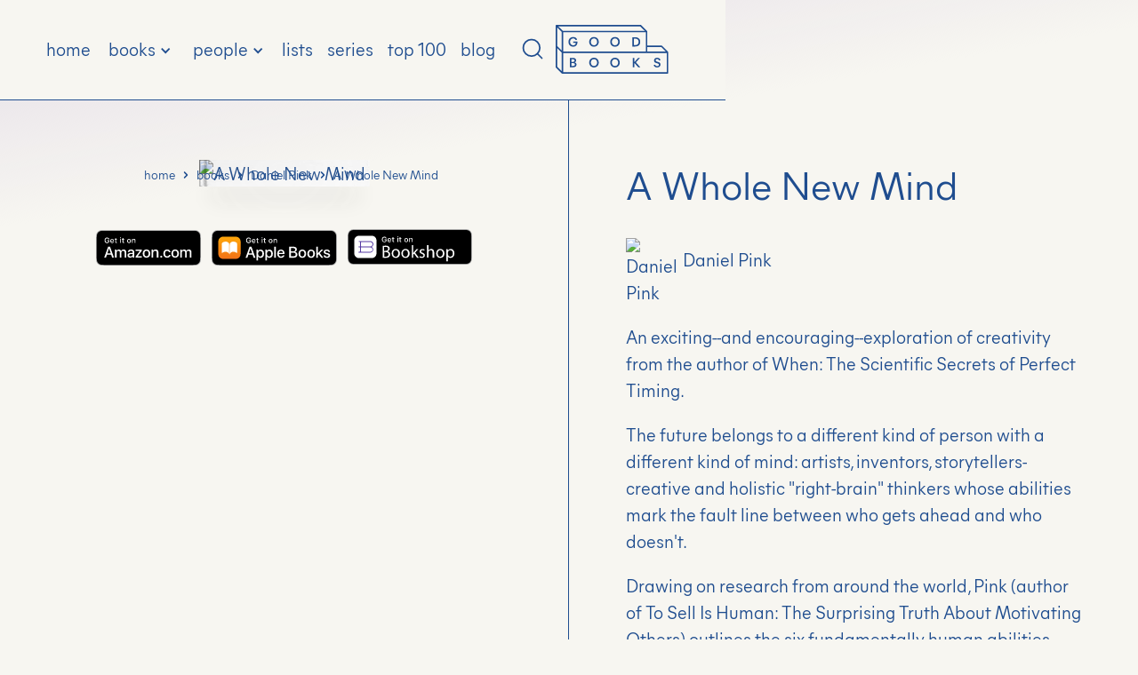

--- FILE ---
content_type: text/html; charset=utf-8
request_url: https://www.goodbooks.io/books/a-whole-new-mind
body_size: 31693
content:
<!DOCTYPE html><!-- Last Published: Thu Dec 11 2025 13:49:16 GMT+0000 (Coordinated Universal Time) --><html data-wf-domain="www.goodbooks.io" data-wf-page="623f21f9359c638017bf5492" data-wf-site="61cb87c1189790ed10f7936d" lang="hi" data-wf-collection="623f21f9359c6335e4bf5480" data-wf-item-slug="a-whole-new-mind"><head><meta charset="utf-8"/><title>Books Similar To A Whole New Mind By Daniel Pink (updated 2025) | Good Books</title><meta content="Interested in A Whole New Mind by Daniel Pink? Discover similar books recommended by the world&#x27;s most successful people." name="description"/><meta content="Books Similar To A Whole New Mind By Daniel Pink (updated 2025) | Good Books" property="og:title"/><meta content="Interested in A Whole New Mind by Daniel Pink? Discover similar books recommended by the world&#x27;s most successful people." property="og:description"/><meta content="https://cdn.prod.website-files.com/61cb87c118979013b4f7938b/61cb87c1189790bf39f7a09e_a-whole-new-mind.avif" property="og:image"/><meta content="Books Similar To A Whole New Mind By Daniel Pink (updated 2025) | Good Books" property="twitter:title"/><meta content="Interested in A Whole New Mind by Daniel Pink? Discover similar books recommended by the world&#x27;s most successful people." property="twitter:description"/><meta content="https://cdn.prod.website-files.com/61cb87c118979013b4f7938b/61cb87c1189790bf39f7a09e_a-whole-new-mind.avif" property="twitter:image"/><meta property="og:type" content="website"/><meta content="summary_large_image" name="twitter:card"/><meta content="width=device-width, initial-scale=1" name="viewport"/><link href="https://cdn.prod.website-files.com/61cb87c1189790ed10f7936d/css/goodbooks.webflow.shared.287073d3c.css" rel="stylesheet" type="text/css"/><style>@media (min-width:992px) {html.w-mod-js:not(.w-mod-ix) [data-w-id="43f5d0d5-496e-d205-baf7-30cd848bf1d1"] {-webkit-transform:translate3d(0, 0PX, 0) scale3d(1, 1, 1) rotateX(0) rotateY(0) rotateZ(0) skew(0, 0);-moz-transform:translate3d(0, 0PX, 0) scale3d(1, 1, 1) rotateX(0) rotateY(0) rotateZ(0) skew(0, 0);-ms-transform:translate3d(0, 0PX, 0) scale3d(1, 1, 1) rotateX(0) rotateY(0) rotateZ(0) skew(0, 0);transform:translate3d(0, 0PX, 0) scale3d(1, 1, 1) rotateX(0) rotateY(0) rotateZ(0) skew(0, 0);}}@media (max-width:991px) and (min-width:768px) {html.w-mod-js:not(.w-mod-ix) [data-w-id="43f5d0d5-496e-d205-baf7-30cd848bf1d1"] {-webkit-transform:translate3d(0, 0PX, 0) scale3d(1, 1, 1) rotateX(0) rotateY(0) rotateZ(0) skew(0, 0);-moz-transform:translate3d(0, 0PX, 0) scale3d(1, 1, 1) rotateX(0) rotateY(0) rotateZ(0) skew(0, 0);-ms-transform:translate3d(0, 0PX, 0) scale3d(1, 1, 1) rotateX(0) rotateY(0) rotateZ(0) skew(0, 0);transform:translate3d(0, 0PX, 0) scale3d(1, 1, 1) rotateX(0) rotateY(0) rotateZ(0) skew(0, 0);}}</style><script type="text/javascript">!function(o,c){var n=c.documentElement,t=" w-mod-";n.className+=t+"js",("ontouchstart"in o||o.DocumentTouch&&c instanceof DocumentTouch)&&(n.className+=t+"touch")}(window,document);</script><link href="https://cdn.prod.website-files.com/61cb87c1189790ed10f7936d/61cb87c1189790842af7958e_good-books-favicon%4032px.png" rel="shortcut icon" type="image/x-icon"/><link href="https://cdn.prod.website-files.com/61cb87c1189790ed10f7936d/61cb87c11897908bdcf79576_good-books-favicon%40256px.png" rel="apple-touch-icon"/><script type="application/ld+json" class="schemantra">{
  "@context": "https://schema.org",
  "@type": "Book",
  "@id": "Book",
   "name": "A Whole New Mind",
  "image": "https://cdn.prod.website-files.com/61cb87c118979013b4f7938b/61cb87c1189790bf39f7a09e_a-whole-new-mind.avif",
  "url": "https://www.goodbooks.io/books/a-whole-new-mind",
  "author": {
    "@context": "https://schema.org",
    "@type": "Person",
    "@id": "Person",
    "givenName": "Daniel Pink"
  }
}</script><link href="rss.xml" rel="alternate" title="RSS Feed" type="application/rss+xml"/><script type="text/javascript">(function(i,s,o,g,r,a,m){i['GoogleAnalyticsObject']=r;i[r]=i[r]||function(){(i[r].q=i[r].q||[]).push(arguments)},i[r].l=1*new Date();a=s.createElement(o),m=s.getElementsByTagName(o)[0];a.async=1;a.src=g;m.parentNode.insertBefore(a,m)})(window,document,'script','https://www.google-analytics.com/analytics.js','ga');ga('create', 'UA-158868063-1', 'auto');ga('send', 'pageview');</script><script async="" src="https://www.googletagmanager.com/gtag/js?id=G-JFXJJ8DYRQ"></script><script type="text/javascript">window.dataLayer = window.dataLayer || [];function gtag(){dataLayer.push(arguments);}gtag('set', 'developer_id.dZGVlNj', true);gtag('js', new Date());gtag('config', 'G-JFXJJ8DYRQ');</script><script src="https://www.google.com/recaptcha/api.js" type="text/javascript"></script><script type="text/javascript">!function(f,b,e,v,n,t,s){if(f.fbq)return;n=f.fbq=function(){n.callMethod?n.callMethod.apply(n,arguments):n.queue.push(arguments)};if(!f._fbq)f._fbq=n;n.push=n;n.loaded=!0;n.version='2.0';n.agent='plwebflow';n.queue=[];t=b.createElement(e);t.async=!0;t.src=v;s=b.getElementsByTagName(e)[0];s.parentNode.insertBefore(t,s)}(window,document,'script','https://connect.facebook.net/en_US/fbevents.js');fbq('init', '422712092880319');fbq('track', 'PageView');</script><!-- 
                       _ _                 _          _       
  __ _  ___   ___   __| | |__   ___   ___ | | _____  (_) ___  
 / _` |/ _ \ / _ \ / _` | '_ \ / _ \ / _ \| |/ / __| | |/ _ \ 
| (_| | (_) | (_) | (_| | |_) | (_) | (_) |   <\__ \_| | (_) |
 \__, |\___/ \___/ \__,_|_.__/ \___/ \___/|_|\_\___(_)_|\___/ 
 |___/                                                        

a project by Terrance
https://www.terrancemcarthur.com

-->

<script type="application/ld+json"> {
"@context":"https://schema.org",
"@graph":[{
"@type":"WebSite",
"@id":"https://www.goodbooks.io/#website",
"url":"https://www.goodbooks.io/",
"name":"Good Books | Books recommended by successful people",
"description":"Looking for the best books to read in 2022? Discover the best book recommendations from the world's most successful, influential and interesting people.",
"sameAs": ["https://www.twitter.com/goodbooks_io", "https://www.linkedin.com/company/goodbooks-io", "https://www.instagram.com/goodbooks.io", "https://www.facebook.com/goodbooks.io", "https://www.wikidata.org/wiki/Q110893025"],
"potentialAction":[
{
"@type":"SearchAction",
"target":{"@type":"EntryPoint",
"urlTemplate":"https://www.goodbooks.io/search?query={search_term_string}"},
"query-input":"required name=search_term_string"}],
"inLanguage":"en-US"},
{
"@type":"ImageObject",
"@id":"https://www.goodbooks.io/#primaryimage",
"inLanguage":"en-US",
"url":"https://cdn.prod.website-files.com/5e3396fc2524a2846621fa7d/5ea4eb05d3a80fc4a1c744c7_good-books-home-og-image.jpg",
"contentUrl":"","width":2000,"height":2000},
{
"@type":"WebPage",
"@id":"https://www.goodbooks.io/#webpage",
"url":"https://www.goodbooks.io/",
"name":"Good Books",
"isPartOf":
{
"@id":"https://www.goodbooks.io/#website"},
"primaryImageOfPage":
{
"@id":"https://www.goodbooks.io/#primaryimage"},
"datePublished":"2020-04-25T17:41:42+00:00",
"dateModified":"2022-02-09T12:41:42+00:00",
"description":"",
"breadcrumb":
{
"@id":"https://www.goodbooks.io/#breadcrumb"},
"inLanguage":"en-US",
"potentialAction":[
{
"@type":"ReadAction",
"target":["https://www.goodbooks.io/"]}]},
{
"@type":"BreadcrumbList",
"@id":"https://www.goodbooks.io/#breadcrumb",
"itemListElement":[
{"@type":"ListItem",
"position":1,"name":"Home"
}
]
}
]
}

</script>


<style>
body {
	text-rendering: optimizeLegibility;
	-webkit-font-smoothing: antialiased;
	-moz-font-smoothing: antialiased;
	-o-font-smoothing: antialiased;
	-moz-osx-font-smoothing: grayscale;
	}
</style>

<style>
 ::selection {color: currentColor; background: #E9EDF4;}
</style>

<style>
.grid-item-title {
word-break: break-word;
-webkit-hyphens: auto;
-moz-hyphens: auto;
-ms-hyphens: auto;
hyphens: auto;
}
</style>

<!-- mob menu no scroll  -->

<style>
.no-scroll {
  overflow: hidden;
}
</style>

<!-- hide scrollbars -->

<style>
.left {
    -ms-overflow-style: none;  // IE 10+
    overflow: -moz-scrollbars-none;  // Firefox
}
.left::-webkit-scrollbar {
    display: none; // Safari and Chrome
}
</style>

<meta name="p:domain_verify" content="bc8b32dd6e68beb000e3938e7de9ed55"/>
<meta property="fb:app_id" content="443579507218973" />

<script src="https://terrific-twenty.goodbooks.io/script.js" data-site="JLWDXDOJ" defer></script>

<!-- Media.net tag -->

<script type="text/javascript">
    window._mNHandle = window._mNHandle || {};
    window._mNHandle.queue = window._mNHandle.queue || [];
    medianet_versionId = "3121199";
</script>
<script src="https://contextual.media.net/dmedianet.js?cid=8CU57RTI1" async="async"></script>

<!-- Adsense tag -->

<script async src="https://pagead2.googlesyndication.com/pagead/js/adsbygoogle.js?client=ca-pub-7048133855828363"
     crossorigin="anonymous"></script>

<meta name="apple-itunes-app" content="app-id=6443588630">

<script async src="https://pagead2.googlesyndication.com/pagead/js/adsbygoogle.js?client=ca-pub-7048133855828363"
     crossorigin="anonymous"></script>

<link rel="canonical" href="https://www.goodbooks.io/books/a-whole-new-mind">

<meta name="twitter:card" content="summary_large_image">
<meta name="twitter:site" content="@goodbooks_io">
<meta name="twitter:creator" content="@thisisterrance">
<meta property="og:site_name" content="www.goodbooks.io">
<meta name="robots" content="index,follow">
<meta name="googlebot" content="index,follow">
<meta property="og:title" content="A Whole New Mind by Daniel Pink" />
<meta property="og:description" content="Interested in A Whole New Mind by Daniel Pink? Discover similar books recommended by the world's most successful people in 2022." />
<meta property="og:image" content="https://cdn.prod.website-files.com/61cb87c118979013b4f7938b/61cb87c1189790bf39f7a09e_a-whole-new-mind.avif" />
<meta property="og:image:alt" content="A Whole New Mind by Daniel Pink">
<script type="text/javascript">window.__WEBFLOW_CURRENCY_SETTINGS = {"currencyCode":"USD","symbol":"$","decimal":".","fractionDigits":2,"group":",","template":"{{wf {\"path\":\"symbol\",\"type\":\"PlainText\"} }} {{wf {\"path\":\"amount\",\"type\":\"CommercePrice\"} }} {{wf {\"path\":\"currencyCode\",\"type\":\"PlainText\"} }}","hideDecimalForWholeNumbers":false};</script></head><body><nav class="navigation"><div class="div-block-17"><div class="w-embed w-script"><div id="852667131">
    <script type="text/javascript">
        try {
            window._mNHandle.queue.push(function (){
                window._mNDetails.loadTag("852667131", "728x90", "852667131");
            });
        }
        catch (error) {}
    </script>
</div></div></div><a href="https://bit.ly/3fbZXwQ2" target="_blank" class="webflow-badge w-inline-block"><img src="https://cdn.prod.website-files.com/61cb87c1189790ed10f7936d/61cb87c118979029f9f795f8_webflow-icon.svg" alt="Webflow logo icon" class="webflow-icon"/><img src="https://cdn.prod.website-files.com/61cb87c1189790ed10f7936d/61cb87c11897904a25f795f9_made-in-webflow.svg" alt=""/></a><div class="search-modal"><div class="container"><form action="/search" data-w-id="96702eaf-bc58-d434-3ac0-0e82a13386e8" class="search-form search-form-modal w-form"><input class="search-form-input w-input" maxlength="256" name="query" placeholder="" type="search" id="search" required=""/><div class="search-btn-wrap"><input type="submit" class="search-form-btn w-button" value=" "/><img src="https://cdn.prod.website-files.com/61cb87c1189790ed10f7936d/61cb87c118979050eff795d3_search-icon.svg" alt="Search icon" class="search-form-icon"/></div></form></div></div><div data-w-id="4ce9eba9-70dd-a390-fc58-f7184819f0bd" class="search-modal-bg"><div class="modal-close-icon-wrap"><img src="https://cdn.prod.website-files.com/61cb87c1189790ed10f7936d/61cb87c1189790c4f4f795d6_close.svg" alt="Close icon" data-w-id="cfb064e0-0842-9a09-5b95-1a1ca20a3ade" class="modal-close-icon"/></div></div><div data-collapse="medium" data-animation="default" data-duration="400" data-w-id="f52f6dbb-0a32-ea85-b6bd-4282cc55f43f" data-easing="ease" data-easing2="ease" role="banner" class="nav-desktop w-nav"><div class="container-wide"><div class="nav-desktop-wrap"><nav role="navigation" class="nav-menu w-nav-menu"><a href="/" class="navigation-link w-nav-link">home</a><div data-hover="true" data-delay="0" class="nav-dropdown w-dropdown"><div class="dropdown-toggle w-dropdown-toggle"><div class="dropdown-chevron w-icon-dropdown-toggle"></div><div>books</div><a href="/books" class="dropdown-link-wrap w-inline-block"></a></div><nav class="nav-dropdown-list w-dropdown-list"><div class="dropdown-list-wrap"><div class="nav-container-wide"><div class="nav-dropdown-contents"><div class="nav-dropdown-sidebar"><h4 class="nav-dropdown-heading">Categories</h4><div class="w-dyn-list"><div role="list" class="grid-sidebar-categories w-dyn-items"><div role="listitem" class="w-dyn-item"><a href="/categories/business-management" class="sidebar-tab sidebar-tab-nav w-inline-block"><img width="40" height="40" loading="lazy" src="https://cdn.prod.website-files.com/61cb87c118979013b4f7938b/61cb87c11897904002f79636_business-management-icon.svg" alt="business &amp; management" class="book-category-icon"/><div class="book-category-name">business &amp; management</div></a></div><div role="listitem" class="w-dyn-item"><a href="/categories/technology" class="sidebar-tab sidebar-tab-nav w-inline-block"><img width="40" height="40" loading="lazy" src="https://cdn.prod.website-files.com/61cb87c118979013b4f7938b/61cb87c1189790610bf794ac_technology-icon.svg" alt="technology" class="book-category-icon"/><div class="book-category-name">technology</div></a></div><div role="listitem" class="w-dyn-item"><a href="/categories/design" class="sidebar-tab sidebar-tab-nav w-inline-block"><img width="40" height="40" loading="lazy" src="https://cdn.prod.website-files.com/61cb87c118979013b4f7938b/61cb87c1189790ecdcf79a2e_design-icon.svg" alt="design" class="book-category-icon"/><div class="book-category-name">design</div></a></div><div role="listitem" class="w-dyn-item"><a href="/categories/health-fitness" class="sidebar-tab sidebar-tab-nav w-inline-block"><img width="40" height="40" loading="lazy" src="https://cdn.prod.website-files.com/61cb87c118979013b4f7938b/61cb87c11897901ebbf79a1b_health-fitness-icon.svg" alt="health &amp; fitness" class="book-category-icon"/><div class="book-category-name">health &amp; fitness</div></a></div><div role="listitem" class="w-dyn-item"><a href="/categories/science-nature" class="sidebar-tab sidebar-tab-nav w-inline-block"><img width="40" height="40" loading="lazy" src="https://cdn.prod.website-files.com/61cb87c118979013b4f7938b/61cb87c11897908a81f79a5d_science.svg" alt="science &amp; nature" class="book-category-icon"/><div class="book-category-name">science &amp; nature</div></a></div><div role="listitem" class="w-dyn-item"><a href="/categories/fiction" class="sidebar-tab sidebar-tab-nav w-inline-block"><img width="40" height="40" loading="lazy" src="https://cdn.prod.website-files.com/61cb87c118979013b4f7938b/61cb87c11897904b15f79414_fiction-icon.svg" alt="fiction" class="book-category-icon"/><div class="book-category-name">fiction</div></a></div></div></div></div><div class="nav-menu-wrap"><h4 class="nav-dropdown-heading">Featured books</h4><div class="display-base-breakpoint display-1440-above w-dyn-list"><div role="list" class="grid-nav-menu-small w-dyn-items"><div role="listitem" class="w-dyn-item"><a href="/books/the-elephant-in-the-brain" class="nav-menu-item-wrap w-inline-block"><div class="nav-item-book"><div class="book-cover-wrap-menu"><img src="https://cdn.prod.website-files.com/61cb87c1189790ed10f7936d/61cb87c1189790514ef79618_book-cover-overlay.webp" alt="Book cover overlay" loading="lazy" class="book-overlay"/><img alt="The Elephant in the Brain" src="https://cdn.prod.website-files.com/61cb87c118979013b4f7938b/61cb87c1189790e01df7c051_the-elephant-in-the-brain.avif" loading="lazy" class="book-cover"/><div class="w-embed"><style>

.book-overlay{mix-blend-mode: multiply;}

</style></div></div></div><div class="menu-title"><h5 class="menu-item-title">The Elephant in the Brain</h5><h6 class="menu-item-subtitle">Kevin Simler &amp; Robin Hanson</h6></div></a></div><div role="listitem" class="w-dyn-item"><a href="/books/high-growth-handbook" class="nav-menu-item-wrap w-inline-block"><div class="nav-item-book"><div class="book-cover-wrap-menu"><img src="https://cdn.prod.website-files.com/61cb87c1189790ed10f7936d/61cb87c1189790514ef79618_book-cover-overlay.webp" alt="Book cover overlay" loading="lazy" class="book-overlay"/><img alt="High Growth Handbook" src="https://cdn.prod.website-files.com/61cb87c118979013b4f7938b/61cb87c1189790627ef7a8e8_high-growth-handbook.avif" loading="lazy" class="book-cover"/><div class="w-embed"><style>

.book-overlay{mix-blend-mode: multiply;}

</style></div></div></div><div class="menu-title"><h5 class="menu-item-title">High Growth Handbook</h5><h6 class="menu-item-subtitle">Elad Gil</h6></div></a></div><div role="listitem" class="w-dyn-item"><a href="/books/the-unbearable-lightness-of-being" class="nav-menu-item-wrap w-inline-block"><div class="nav-item-book"><div class="book-cover-wrap-menu"><img src="https://cdn.prod.website-files.com/61cb87c1189790ed10f7936d/61cb87c1189790514ef79618_book-cover-overlay.webp" alt="Book cover overlay" loading="lazy" class="book-overlay"/><img alt="The Unbearable Lightness of Being" src="https://cdn.prod.website-files.com/61cb87c118979013b4f7938b/61cb87c118979009bbf79b12_the-unbearable-lightness-of-being.avif" loading="lazy" class="book-cover"/><div class="w-embed"><style>

.book-overlay{mix-blend-mode: multiply;}

</style></div></div></div><div class="menu-title"><h5 class="menu-item-title">The Unbearable Lightness of Being</h5><h6 class="menu-item-subtitle">Milan Kundera</h6></div></a></div><div role="listitem" class="w-dyn-item"><a href="/books/superintelligence" class="nav-menu-item-wrap w-inline-block"><div class="nav-item-book"><div class="book-cover-wrap-menu"><img src="https://cdn.prod.website-files.com/61cb87c1189790ed10f7936d/61cb87c1189790514ef79618_book-cover-overlay.webp" alt="Book cover overlay" loading="lazy" class="book-overlay"/><img alt="Superintelligence" src="https://cdn.prod.website-files.com/61cb87c118979013b4f7938b/61cb87c1189790eaa0f79ae5_superintelligence.avif" loading="lazy" class="book-cover"/><div class="w-embed"><style>

.book-overlay{mix-blend-mode: multiply;}

</style></div></div></div><div class="menu-title"><h5 class="menu-item-title">Superintelligence</h5><h6 class="menu-item-subtitle">Nick Bostrom</h6></div></a></div><div role="listitem" class="w-dyn-item"><a href="/books/a-short-history-of-nearly-everything" class="nav-menu-item-wrap w-inline-block"><div class="nav-item-book"><div class="book-cover-wrap-menu"><img src="https://cdn.prod.website-files.com/61cb87c1189790ed10f7936d/61cb87c1189790514ef79618_book-cover-overlay.webp" alt="Book cover overlay" loading="lazy" class="book-overlay"/><img alt="A Short History of Nearly Everything" src="https://cdn.prod.website-files.com/61cb87c118979013b4f7938b/61cb87c1189790756ef79b1a_a-short-history-of-nearly-everything.avif" loading="lazy" class="book-cover"/><div class="w-embed"><style>

.book-overlay{mix-blend-mode: multiply;}

</style></div></div></div><div class="menu-title"><h5 class="menu-item-title">A Short History of Nearly Everything</h5><h6 class="menu-item-subtitle">Bill Bryson</h6></div></a></div><div role="listitem" class="w-dyn-item"><a href="/books/slaughterhouse-five" class="nav-menu-item-wrap w-inline-block"><div class="nav-item-book"><div class="book-cover-wrap-menu"><img src="https://cdn.prod.website-files.com/61cb87c1189790ed10f7936d/61cb87c1189790514ef79618_book-cover-overlay.webp" alt="Book cover overlay" loading="lazy" class="book-overlay"/><img alt="Slaughterhouse-Five" src="https://cdn.prod.website-files.com/61cb87c118979013b4f7938b/61cb87c118979066b6f7be42_slaughterhouse-five.avif" loading="lazy" class="book-cover"/><div class="w-embed"><style>

.book-overlay{mix-blend-mode: multiply;}

</style></div></div></div><div class="menu-title"><h5 class="menu-item-title">Slaughterhouse-Five</h5><h6 class="menu-item-subtitle">Kurt Vonnegut</h6></div></a></div><div role="listitem" class="w-dyn-item"><a href="/books/drive" class="nav-menu-item-wrap w-inline-block"><div class="nav-item-book"><div class="book-cover-wrap-menu"><img src="https://cdn.prod.website-files.com/61cb87c1189790ed10f7936d/61cb87c1189790514ef79618_book-cover-overlay.webp" alt="Book cover overlay" loading="lazy" class="book-overlay"/><img alt="Drive" src="https://cdn.prod.website-files.com/61cb87c118979013b4f7938b/61cb87c1189790ba0df79f70_drive.avif" loading="lazy" class="book-cover"/><div class="w-embed"><style>

.book-overlay{mix-blend-mode: multiply;}

</style></div></div></div><div class="menu-title"><h5 class="menu-item-title">Drive</h5><h6 class="menu-item-subtitle">Daniel Pink</h6></div></a></div><div role="listitem" class="w-dyn-item"><a href="/books/the-road-vintage-international" class="nav-menu-item-wrap w-inline-block"><div class="nav-item-book"><div class="book-cover-wrap-menu"><img src="https://cdn.prod.website-files.com/61cb87c1189790ed10f7936d/61cb87c1189790514ef79618_book-cover-overlay.webp" alt="Book cover overlay" loading="lazy" class="book-overlay"/><img alt="The Road (Vintage International)" src="https://cdn.prod.website-files.com/61cb87c118979013b4f7938b/644eb0617078ca0600bab991_41OYjTKJ8eL._SX322_BO1%2C204%2C203%2C200_.avif" loading="lazy" class="book-cover"/><div class="w-embed"><style>

.book-overlay{mix-blend-mode: multiply;}

</style></div></div></div><div class="menu-title"><h5 class="menu-item-title">The Road (Vintage International)</h5><h6 class="menu-item-subtitle">Cormac McCarthy </h6></div></a></div><div role="listitem" class="w-dyn-item"><a href="/books/the-lean-startup" class="nav-menu-item-wrap w-inline-block"><div class="nav-item-book"><div class="book-cover-wrap-menu"><img src="https://cdn.prod.website-files.com/61cb87c1189790ed10f7936d/61cb87c1189790514ef79618_book-cover-overlay.webp" alt="Book cover overlay" loading="lazy" class="book-overlay"/><img alt="The Lean Startup" src="https://cdn.prod.website-files.com/61cb87c118979013b4f7938b/61cb87c1189790ac3df79b06_the-lean-startup.avif" loading="lazy" class="book-cover"/><div class="w-embed"><style>

.book-overlay{mix-blend-mode: multiply;}

</style></div></div></div><div class="menu-title"><h5 class="menu-item-title">The Lean Startup</h5><h6 class="menu-item-subtitle">Eric Ries</h6></div></a></div></div></div><div class="display-1920-above w-dyn-list"><div role="list" class="grid-nav-menu-small w-dyn-items"><div role="listitem" class="w-dyn-item"><a href="/books/ego-is-the-enemy" class="nav-menu-item-wrap w-inline-block"><div class="nav-item-book"><div class="book-cover-wrap-menu"><img src="https://cdn.prod.website-files.com/61cb87c1189790ed10f7936d/61cb87c1189790514ef79618_book-cover-overlay.webp" alt="Book cover overlay" class="book-overlay"/><img alt="Ego Is the Enemy" src="https://cdn.prod.website-files.com/61cb87c118979013b4f7938b/61cb87c1189790841df79f72_ego-is-the-enemy.avif" class="book-cover"/><div class="w-embed"><style>

.book-overlay{mix-blend-mode: multiply;}

</style></div></div></div><div class="menu-title"><h5 class="menu-item-title">Ego Is the Enemy</h5><h6 class="menu-item-subtitle">Ryan Holiday</h6></div></a></div><div role="listitem" class="w-dyn-item"><a href="/books/the-wealth-of-nations" class="nav-menu-item-wrap w-inline-block"><div class="nav-item-book"><div class="book-cover-wrap-menu"><img src="https://cdn.prod.website-files.com/61cb87c1189790ed10f7936d/61cb87c1189790514ef79618_book-cover-overlay.webp" alt="Book cover overlay" class="book-overlay"/><img alt="The Wealth of Nations" src="https://cdn.prod.website-files.com/61cb87c118979013b4f7938b/61cb87c118979067d3f79b0c_the-wealth-of-nations.avif" class="book-cover"/><div class="w-embed"><style>

.book-overlay{mix-blend-mode: multiply;}

</style></div></div></div><div class="menu-title"><h5 class="menu-item-title">The Wealth of Nations</h5><h6 class="menu-item-subtitle">Adam Smith</h6></div></a></div><div role="listitem" class="w-dyn-item"><a href="/books/trillion-dollar-coach" class="nav-menu-item-wrap w-inline-block"><div class="nav-item-book"><div class="book-cover-wrap-menu"><img src="https://cdn.prod.website-files.com/61cb87c1189790ed10f7936d/61cb87c1189790514ef79618_book-cover-overlay.webp" alt="Book cover overlay" class="book-overlay"/><img alt="Trillion Dollar Coach" src="https://cdn.prod.website-files.com/61cb87c118979013b4f7938b/61cb87c1189790a32cf7bc3c_trillion-dollar-coach.avif" class="book-cover"/><div class="w-embed"><style>

.book-overlay{mix-blend-mode: multiply;}

</style></div></div></div><div class="menu-title"><h5 class="menu-item-title">Trillion Dollar Coach</h5><h6 class="menu-item-subtitle">Eric Schmidt</h6></div></a></div><div role="listitem" class="w-dyn-item"><a href="/books/the-gene" class="nav-menu-item-wrap w-inline-block"><div class="nav-item-book"><div class="book-cover-wrap-menu"><img src="https://cdn.prod.website-files.com/61cb87c1189790ed10f7936d/61cb87c1189790514ef79618_book-cover-overlay.webp" alt="Book cover overlay" class="book-overlay"/><img alt="The Gene" src="https://cdn.prod.website-files.com/61cb87c118979013b4f7938b/61cb87c11897905e11f7b233_the-gene.avif" class="book-cover"/><div class="w-embed"><style>

.book-overlay{mix-blend-mode: multiply;}

</style></div></div></div><div class="menu-title"><h5 class="menu-item-title">The Gene</h5><h6 class="menu-item-subtitle">Siddhartha Mukherjee</h6></div></a></div><div role="listitem" class="w-dyn-item"><a href="/books/the-road-vintage-international" class="nav-menu-item-wrap w-inline-block"><div class="nav-item-book"><div class="book-cover-wrap-menu"><img src="https://cdn.prod.website-files.com/61cb87c1189790ed10f7936d/61cb87c1189790514ef79618_book-cover-overlay.webp" alt="Book cover overlay" class="book-overlay"/><img alt="The Road (Vintage International)" src="https://cdn.prod.website-files.com/61cb87c118979013b4f7938b/644eb0617078ca0600bab991_41OYjTKJ8eL._SX322_BO1%2C204%2C203%2C200_.avif" class="book-cover"/><div class="w-embed"><style>

.book-overlay{mix-blend-mode: multiply;}

</style></div></div></div><div class="menu-title"><h5 class="menu-item-title">The Road (Vintage International)</h5><h6 class="menu-item-subtitle">Cormac McCarthy </h6></div></a></div><div role="listitem" class="w-dyn-item"><a href="/books/meditations" class="nav-menu-item-wrap w-inline-block"><div class="nav-item-book"><div class="book-cover-wrap-menu"><img src="https://cdn.prod.website-files.com/61cb87c1189790ed10f7936d/61cb87c1189790514ef79618_book-cover-overlay.webp" alt="Book cover overlay" class="book-overlay"/><img alt="Meditations" src="https://cdn.prod.website-files.com/61cb87c118979013b4f7938b/62e1ecb90935483f80d3470e_meditations.avif" class="book-cover"/><div class="w-embed"><style>

.book-overlay{mix-blend-mode: multiply;}

</style></div></div></div><div class="menu-title"><h5 class="menu-item-title">Meditations</h5><h6 class="menu-item-subtitle">Marcus Aurelius</h6></div></a></div><div role="listitem" class="w-dyn-item"><a href="/books/elon-musk" class="nav-menu-item-wrap w-inline-block"><div class="nav-item-book"><div class="book-cover-wrap-menu"><img src="https://cdn.prod.website-files.com/61cb87c1189790ed10f7936d/61cb87c1189790514ef79618_book-cover-overlay.webp" alt="Book cover overlay" class="book-overlay"/><img alt="Elon Musk" src="https://cdn.prod.website-files.com/61cb87c118979013b4f7938b/61cb87c11897900d3af7a5d0_elon-musk.avif" class="book-cover"/><div class="w-embed"><style>

.book-overlay{mix-blend-mode: multiply;}

</style></div></div></div><div class="menu-title"><h5 class="menu-item-title">Elon Musk</h5><h6 class="menu-item-subtitle">Ashlee Vance</h6></div></a></div><div role="listitem" class="w-dyn-item"><a href="/books/the-better-angels-of-our-nature" class="nav-menu-item-wrap w-inline-block"><div class="nav-item-book"><div class="book-cover-wrap-menu"><img src="https://cdn.prod.website-files.com/61cb87c1189790ed10f7936d/61cb87c1189790514ef79618_book-cover-overlay.webp" alt="Book cover overlay" class="book-overlay"/><img alt="The Better Angels of Our Nature" src="https://cdn.prod.website-files.com/61cb87c118979013b4f7938b/61cb87c118979019c9f79911_the-better-angels-of-our-nature.avif" class="book-cover"/><div class="w-embed"><style>

.book-overlay{mix-blend-mode: multiply;}

</style></div></div></div><div class="menu-title"><h5 class="menu-item-title">The Better Angels of Our Nature</h5><h6 class="menu-item-subtitle">Steven Pinker</h6></div></a></div><div role="listitem" class="w-dyn-item"><a href="/books/algorithms-to-live-by" class="nav-menu-item-wrap w-inline-block"><div class="nav-item-book"><div class="book-cover-wrap-menu"><img src="https://cdn.prod.website-files.com/61cb87c1189790ed10f7936d/61cb87c1189790514ef79618_book-cover-overlay.webp" alt="Book cover overlay" class="book-overlay"/><img alt="Algorithms to Live By" src="https://cdn.prod.website-files.com/61cb87c118979013b4f7938b/61cb87c11897907d78f7bd35_algorithms-to-live-by.avif" class="book-cover"/><div class="w-embed"><style>

.book-overlay{mix-blend-mode: multiply;}

</style></div></div></div><div class="menu-title"><h5 class="menu-item-title">Algorithms to Live By</h5><h6 class="menu-item-subtitle">Brian Christian</h6></div></a></div><div role="listitem" class="w-dyn-item"><a href="/books/high-output-management" class="nav-menu-item-wrap w-inline-block"><div class="nav-item-book"><div class="book-cover-wrap-menu"><img src="https://cdn.prod.website-files.com/61cb87c1189790ed10f7936d/61cb87c1189790514ef79618_book-cover-overlay.webp" alt="Book cover overlay" class="book-overlay"/><img alt="High Output Management" src="https://cdn.prod.website-files.com/61cb87c118979013b4f7938b/61cb87c11897907accf79a47_high-output-management.avif" class="book-cover"/><div class="w-embed"><style>

.book-overlay{mix-blend-mode: multiply;}

</style></div></div></div><div class="menu-title"><h5 class="menu-item-title">High Output Management</h5><h6 class="menu-item-subtitle">Andrew Grove</h6></div></a></div><div role="listitem" class="w-dyn-item"><a href="/books/shoe-dog" class="nav-menu-item-wrap w-inline-block"><div class="nav-item-book"><div class="book-cover-wrap-menu"><img src="https://cdn.prod.website-files.com/61cb87c1189790ed10f7936d/61cb87c1189790514ef79618_book-cover-overlay.webp" alt="Book cover overlay" class="book-overlay"/><img alt="Shoe Dog" src="https://cdn.prod.website-files.com/61cb87c118979013b4f7938b/62e1eccb23da752d5bcff9bd_shoe%20dog.avif" class="book-cover"/><div class="w-embed"><style>

.book-overlay{mix-blend-mode: multiply;}

</style></div></div></div><div class="menu-title"><h5 class="menu-item-title">Shoe Dog</h5><h6 class="menu-item-subtitle">Phil Knight</h6></div></a></div><div role="listitem" class="w-dyn-item"><a href="/books/the-power-broker" class="nav-menu-item-wrap w-inline-block"><div class="nav-item-book"><div class="book-cover-wrap-menu"><img src="https://cdn.prod.website-files.com/61cb87c1189790ed10f7936d/61cb87c1189790514ef79618_book-cover-overlay.webp" alt="Book cover overlay" class="book-overlay"/><img alt="The Power Broker" src="https://cdn.prod.website-files.com/61cb87c118979013b4f7938b/61cb87c1189790f0d5f7b322_the-power-broker.avif" class="book-cover"/><div class="w-embed"><style>

.book-overlay{mix-blend-mode: multiply;}

</style></div></div></div><div class="menu-title"><h5 class="menu-item-title">The Power Broker</h5><h6 class="menu-item-subtitle">Robert A. Caro</h6></div></a></div></div></div></div></div><div class="nav-dropdown-contents"><div class="nav-dropdown-sidebar-link"><div class="nav-explore-link"><a href="/books" class="inline-link-static w-inline-block"><div>view all categories</div><div data-is-ix2-target="1" class="inline-link-icon" data-w-id="25af1977-17cd-8e3a-38f7-c10f9e5b2caf" data-animation-type="lottie" data-src="https://cdn.prod.website-files.com/61cb87c1189790ed10f7936d/61cb87c1189790e82bf795fd_arrow-right-primary-500.json" data-loop="0" data-direction="1" data-autoplay="0" data-renderer="svg" data-default-duration="0.3336669867431323" data-duration="0" data-ix2-initial-state="0"></div></a></div></div><div class="nav-menu-wrap-link"><div class="nav-explore-link"><a href="/books" class="inline-link-static w-inline-block"><div>explore all books</div><div data-is-ix2-target="1" class="inline-link-icon" data-w-id="2b099619-ed0c-9bc6-5de4-47e7dad545d6" data-animation-type="lottie" data-src="https://cdn.prod.website-files.com/61cb87c1189790ed10f7936d/61cb87c1189790e82bf795fd_arrow-right-primary-500.json" data-loop="0" data-direction="1" data-autoplay="0" data-renderer="svg" data-default-duration="0.3336669867431323" data-duration="0" data-ix2-initial-state="0"></div></a></div></div></div></div></div></nav></div><div data-hover="true" data-delay="0" class="nav-dropdown w-dropdown"><div class="dropdown-toggle w-dropdown-toggle"><div class="dropdown-chevron w-icon-dropdown-toggle"></div><div>people</div><a href="/people" class="dropdown-link-wrap w-inline-block"></a></div><nav class="nav-dropdown-list w-dropdown-list"><div class="dropdown-list-wrap"><div class="nav-container-wide"><div class="nav-dropdown-contents"><div class="nav-dropdown-sidebar"><h4 class="nav-dropdown-heading">Industries</h4><div class="w-dyn-list"><div role="list" class="grid-sidebar-categories w-dyn-items"><div role="listitem" class="w-dyn-item"><a href="/industries/media" class="sidebar-tab sidebar-tab-nav w-inline-block"><img width="40" height="40" loading="lazy" src="https://cdn.prod.website-files.com/61cb87c118979013b4f7938b/61cb87c118979000ccf79a5e_media.svg" alt="media" class="book-category-icon"/><div class="book-category-name">media</div></a></div><div role="listitem" class="w-dyn-item"><a href="/industries/science" class="sidebar-tab sidebar-tab-nav w-inline-block"><img width="40" height="40" loading="lazy" src="https://cdn.prod.website-files.com/61cb87c118979013b4f7938b/61cb87c11897908a81f79a5d_science.svg" alt="science" class="book-category-icon"/><div class="book-category-name">science</div></a></div><div role="listitem" class="w-dyn-item"><a href="/industries/entrepreneurship" class="sidebar-tab sidebar-tab-nav w-inline-block"><img width="40" height="40" loading="lazy" src="https://cdn.prod.website-files.com/61cb87c118979013b4f7938b/61cb87c118979051def79400_entrepreneurship.svg" alt="entrepreneurship" class="book-category-icon"/><div class="book-category-name">entrepreneurship</div></a></div><div role="listitem" class="w-dyn-item"><a href="/industries/technology" class="sidebar-tab sidebar-tab-nav w-inline-block"><img width="40" height="40" loading="lazy" src="https://cdn.prod.website-files.com/61cb87c118979013b4f7938b/61cb87c1189790af77f794c9_technology.svg" alt="technology" class="book-category-icon"/><div class="book-category-name">technology</div></a></div><div role="listitem" class="w-dyn-item"><a href="/industries/writing" class="sidebar-tab sidebar-tab-nav w-inline-block"><img width="40" height="40" loading="lazy" src="https://cdn.prod.website-files.com/61cb87c118979013b4f7938b/61cb87c1189790cdcbf79a84_writing.svg" alt="writing" class="book-category-icon"/><div class="book-category-name">writing</div></a></div><div role="listitem" class="w-dyn-item"><a href="/industries/venture-capital" class="sidebar-tab sidebar-tab-nav w-inline-block"><img width="40" height="40" loading="lazy" src="https://cdn.prod.website-files.com/61cb87c118979013b4f7938b/61cb87c1189790e998f793ec_venture-capital.svg" alt="venture capital" class="book-category-icon"/><div class="book-category-name">venture capital</div></a></div></div></div></div><div class="nav-menu-wrap"><h4 class="nav-dropdown-heading">Featured people</h4><div class="display-1920-above w-dyn-list"><div role="list" class="grid-nav-menu-small w-dyn-items"><div role="listitem" class="w-dyn-item"><a href="/people/sam-harris" class="nav-menu-item-wrap w-inline-block"><img alt="" src="https://cdn.prod.website-files.com/61cb87c118979013b4f7938b/62e5ee360f9b3a622971d897_sam-harris.avif" class="nav-item-people"/><div class="menu-title"><h5 class="menu-item-title">Sam Harris</h5></div></a></div><div role="listitem" class="w-dyn-item"><a href="/people/whitney-cummings" class="nav-menu-item-wrap w-inline-block"><img alt="" src="https://cdn.prod.website-files.com/61cb87c118979013b4f7938b/61cb87c118979028cff79a7b_whitney-cummings.avif" class="nav-item-people"/><div class="menu-title"><h5 class="menu-item-title">Whitney Cummings</h5></div></a></div><div role="listitem" class="w-dyn-item"><a href="/people/muna-abusulayman" class="nav-menu-item-wrap w-inline-block"><img alt="" src="https://cdn.prod.website-files.com/61cb87c118979013b4f7938b/62e5f187069cdf86e38567d0_muna-abusulayman.avif" class="nav-item-people"/><div class="menu-title"><h5 class="menu-item-title">Muna AbuSulayman</h5></div></a></div><div role="listitem" class="w-dyn-item"><a href="/people/kate-beckinsale" class="nav-menu-item-wrap w-inline-block"><img alt="" src="https://cdn.prod.website-files.com/61cb87c118979013b4f7938b/61cb87c118979012d8f7bd0c_kate-beckinsale.avif" class="nav-item-people"/><div class="menu-title"><h5 class="menu-item-title">Kate Beckinsale</h5></div></a></div><div role="listitem" class="w-dyn-item"><a href="/people/josh-waitzkin" class="nav-menu-item-wrap w-inline-block"><img alt="" src="https://cdn.prod.website-files.com/61cb87c118979013b4f7938b/61cb87c11897908b1bf7951d_josh-waitzkin.avif" class="nav-item-people"/><div class="menu-title"><h5 class="menu-item-title">Josh Waitzkin</h5></div></a></div><div role="listitem" class="w-dyn-item"><a href="/people/ev-williams" class="nav-menu-item-wrap w-inline-block"><img alt="" src="https://cdn.prod.website-files.com/61cb87c118979013b4f7938b/61cb87c118979090bdf79a15_ev-williams.avif" class="nav-item-people"/><div class="menu-title"><h5 class="menu-item-title">Ev Williams</h5></div></a></div><div role="listitem" class="w-dyn-item"><a href="/people/christopher-hitchens" class="nav-menu-item-wrap w-inline-block"><img alt="" src="https://cdn.prod.website-files.com/61cb87c118979013b4f7938b/61cb87c11897906cc2f7c0cc_christopher-hitchens.avif" class="nav-item-people"/><div class="menu-title"><h5 class="menu-item-title">Christopher Hitchens</h5></div></a></div><div role="listitem" class="w-dyn-item"><a href="/people/jensen-huang" class="nav-menu-item-wrap w-inline-block"><img alt="" src="https://cdn.prod.website-files.com/61cb87c118979013b4f7938b/66c0b990ba62b1c38367f324_0x0.jpg.avif" class="nav-item-people"/><div class="menu-title"><h5 class="menu-item-title">Jensen Huang</h5></div></a></div><div role="listitem" class="w-dyn-item"><a href="/people/balaji-s-srinivasan" class="nav-menu-item-wrap w-inline-block"><img alt="" src="https://cdn.prod.website-files.com/61cb87c118979013b4f7938b/61cb87c11897903ba1f7c5a7_balaji-s-srinivasan.avif" class="nav-item-people"/><div class="menu-title"><h5 class="menu-item-title">Balaji S. Srinivasan</h5></div></a></div><div role="listitem" class="w-dyn-item"><a href="/people/brian-grazer" class="nav-menu-item-wrap w-inline-block"><img alt="" src="https://cdn.prod.website-files.com/61cb87c118979013b4f7938b/61cb87c1189790e603f79a37_brian-grazer.avif" class="nav-item-people"/><div class="menu-title"><h5 class="menu-item-title">Brian Grazer</h5></div></a></div><div role="listitem" class="w-dyn-item"><a href="/people/lex-fridman" class="nav-menu-item-wrap w-inline-block"><img alt="" src="https://cdn.prod.website-files.com/61cb87c118979013b4f7938b/61cb87c118979062fcf7c107_lex-fridman.avif" class="nav-item-people"/><div class="menu-title"><h5 class="menu-item-title">Lex Fridman</h5></div></a></div><div role="listitem" class="w-dyn-item"><a href="/people/terrance-mcarthur" class="nav-menu-item-wrap w-inline-block"><img alt="" src="https://cdn.prod.website-files.com/61cb87c118979013b4f7938b/62e5f4f3ab6135f45712259c_61cb988b5d009c669ef69a87_profile%20photo.avif" class="nav-item-people"/><div class="menu-title"><h5 class="menu-item-title">Terrance McArthur</h5></div></a></div></div></div><div class="display-base-breakpoint display-1440-above w-dyn-list"><div role="list" class="grid-nav-menu-small w-dyn-items"><div role="listitem" class="w-dyn-item"><a href="/people/naval-ravikant" class="nav-menu-item-wrap w-inline-block"><img alt="" src="https://cdn.prod.website-files.com/61cb87c118979013b4f7938b/61cb87c118979061d7f79a17_naval-ravikant.avif" loading="lazy" class="nav-item-people"/><div class="menu-title"><h5 class="menu-item-title">Naval Ravikant</h5></div></a></div><div role="listitem" class="w-dyn-item"><a href="/people/gwynne-shotwell" class="nav-menu-item-wrap w-inline-block"><img alt="" src="https://cdn.prod.website-files.com/61cb87c118979013b4f7938b/61cb87c11897907f93f7c0fa_gwynne-shotwell.avif" loading="lazy" class="nav-item-people"/><div class="menu-title"><h5 class="menu-item-title">Gwynne Shotwell</h5></div></a></div><div role="listitem" class="w-dyn-item"><a href="/people/kevin-kelly" class="nav-menu-item-wrap w-inline-block"><img alt="" src="https://cdn.prod.website-files.com/61cb87c118979013b4f7938b/61cb87c1189790029df79a5b_kevin-kelly.avif" loading="lazy" class="nav-item-people"/><div class="menu-title"><h5 class="menu-item-title">Kevin Kelly</h5></div></a></div><div role="listitem" class="w-dyn-item"><a href="/people/alain-de-botton" class="nav-menu-item-wrap w-inline-block"><img alt="" src="https://cdn.prod.website-files.com/61cb87c118979013b4f7938b/62e5f36416c2b134e716bf74_alain-de-botton.avif" loading="lazy" class="nav-item-people"/><div class="menu-title"><h5 class="menu-item-title">Alain de Botton</h5></div></a></div><div role="listitem" class="w-dyn-item"><a href="/people/mike-shinoda" class="nav-menu-item-wrap w-inline-block"><img alt="" src="https://cdn.prod.website-files.com/61cb87c118979013b4f7938b/61cb87c118979000b0f794d1_mike-shinoda.avif" loading="lazy" class="nav-item-people"/><div class="menu-title"><h5 class="menu-item-title">Mike Shinoda</h5></div></a></div><div role="listitem" class="w-dyn-item"><a href="/people/ray-dalio" class="nav-menu-item-wrap w-inline-block"><img alt="" src="https://cdn.prod.website-files.com/61cb87c118979013b4f7938b/62e1f432de76971059e05466_ray%20dalio.avif" loading="lazy" class="nav-item-people"/><div class="menu-title"><h5 class="menu-item-title">Ray Dalio</h5></div></a></div><div role="listitem" class="w-dyn-item"><a href="/people/mr-beast" class="nav-menu-item-wrap w-inline-block"><img alt="" src="https://cdn.prod.website-files.com/61cb87c118979013b4f7938b/62b3d0aadbb5f536abc47fc5_Mr.%20Beast.avif" loading="lazy" class="nav-item-people"/><div class="menu-title"><h5 class="menu-item-title">Mr. Beast</h5></div></a></div><div role="listitem" class="w-dyn-item"><a href="/people/josh-waitzkin" class="nav-menu-item-wrap w-inline-block"><img alt="" src="https://cdn.prod.website-files.com/61cb87c118979013b4f7938b/61cb87c11897908b1bf7951d_josh-waitzkin.avif" loading="lazy" class="nav-item-people"/><div class="menu-title"><h5 class="menu-item-title">Josh Waitzkin</h5></div></a></div><div role="listitem" class="w-dyn-item"><a href="/people/kevin-rose" class="nav-menu-item-wrap w-inline-block"><img alt="" src="https://cdn.prod.website-files.com/61cb87c118979013b4f7938b/61cb87c1189790218cf794a4_kevin-rose.avif" loading="lazy" class="nav-item-people"/><div class="menu-title"><h5 class="menu-item-title">Kevin Rose</h5></div></a></div></div></div></div></div><div class="nav-dropdown-contents"><div class="nav-dropdown-sidebar-link"><div class="nav-explore-link"><a href="/people" class="inline-link-static w-inline-block"><div>view all industries</div><div data-is-ix2-target="1" class="inline-link-icon" data-w-id="e9b99304-8dc1-ddb0-b786-93c4d3267a89" data-animation-type="lottie" data-src="https://cdn.prod.website-files.com/61cb87c1189790ed10f7936d/61cb87c1189790e82bf795fd_arrow-right-primary-500.json" data-loop="0" data-direction="1" data-autoplay="0" data-renderer="svg" data-default-duration="0.3336669867431323" data-duration="0" data-ix2-initial-state="0"></div></a></div></div><div class="nav-menu-wrap-link"><div class="nav-explore-link"><a href="/people" class="inline-link-static w-inline-block"><div>explore all people</div><div data-is-ix2-target="1" class="inline-link-icon" data-w-id="349765c8-4b4f-cd63-f93d-26baa28064ba" data-animation-type="lottie" data-src="https://cdn.prod.website-files.com/61cb87c1189790ed10f7936d/61cb87c1189790e82bf795fd_arrow-right-primary-500.json" data-loop="0" data-direction="1" data-autoplay="0" data-renderer="svg" data-default-duration="0.3336669867431323" data-duration="0" data-ix2-initial-state="0"></div></a></div></div></div></div></div></nav></div><a href="/lists" class="navigation-link w-nav-link">lists</a><a href="/series" class="navigation-link w-nav-link">series</a><a href="/top-100/all-books" class="navigation-link w-nav-link">top 100</a><a href="/blog" class="navigation-link w-nav-link">blog</a><div class="search-icon-wrap"><img src="https://cdn.prod.website-files.com/61cb87c1189790ed10f7936d/61cb87c118979050eff795d3_search-icon.svg" alt="Search icon" class="search-icon"/></div></nav><a href="/" class="logo-nav-wrap w-inline-block"><img src="https://cdn.prod.website-files.com/61cb87c1189790ed10f7936d/61cb87c11897901726f79575_good-books-logo.svg" alt="Good Books logo" class="logo-nav"/></a></div></div><div class="nav-bg-hover"></div></div><div class="nav-mobile-content"><nav class="nav-mobile"><div class="container-wide"><div class="nav-mobile-wrap"><a href="/" class="logo-nav-wrap w-inline-block"><img src="https://cdn.prod.website-files.com/61cb87c1189790ed10f7936d/61cb87c11897901726f79575_good-books-logo.svg" alt="Good Books logo" class="logo-nav"/></a><div class="mobile-nav-actions"><div class="search-icon-wrap"><img src="https://cdn.prod.website-files.com/61cb87c1189790ed10f7936d/61cb87c118979050eff795d3_search-icon.svg" alt="Search icon" class="search-icon"/></div><div class="menu-button-trigger"><div data-is-ix2-target="1" class="menu-button" data-w-id="7cd0b12a-7b56-6259-fd90-356a5da2ee43" data-animation-type="lottie" data-src="https://cdn.prod.website-files.com/61cb87c1189790ed10f7936d/61cb87c1189790ba90f79577_menu-button.json" data-loop="0" data-direction="1" data-autoplay="0" data-renderer="svg" data-default-duration="0.8008007681835175" data-duration="0" data-ix2-initial-state="0"></div></div></div></div></div></nav><div class="mob-nav-menu"><div class="mob-nav-content"><div class="container"><div class="mob-nav-section"><a href="/books" class="mob-nav-link w-inline-block"><div class="h2">books</div></a><a href="/books" class="mob-nav-link mob-nav-link-small w-inline-block"><div>view all</div></a><div class="mob-nav-sub-menu"><div class="mob-nav-dropdown"><div class="mob-nav-link mob-nav-link-dropdown"><a href="/books" class="mob-nav-link w-inline-block"><div>all categories</div></a><div class="mob-nav-chevron w-icon-dropdown-toggle"></div></div><div class="mob-nav-collection w-dyn-list"><div role="list" class="mob-nav-menu-grid w-dyn-items"><div role="listitem" class="w-dyn-item"><a href="/categories/arts-entertainment" class="mob-nav-link mob-nav-link-small w-inline-block"><img src="https://cdn.prod.website-files.com/61cb87c1189790ed10f7936d/61cb87c1189790d276f795d2_arrow-45.svg" alt="Arrow icon" class="inline-link-icon left-icon"/><div>arts &amp; entertainment</div></a></div><div role="listitem" class="w-dyn-item"><a href="/categories/biographies-memoirs" class="mob-nav-link mob-nav-link-small w-inline-block"><img src="https://cdn.prod.website-files.com/61cb87c1189790ed10f7936d/61cb87c1189790d276f795d2_arrow-45.svg" alt="Arrow icon" class="inline-link-icon left-icon"/><div>biographies &amp; memoirs</div></a></div><div role="listitem" class="w-dyn-item"><a href="/categories/business-management" class="mob-nav-link mob-nav-link-small w-inline-block"><img src="https://cdn.prod.website-files.com/61cb87c1189790ed10f7936d/61cb87c1189790d276f795d2_arrow-45.svg" alt="Arrow icon" class="inline-link-icon left-icon"/><div>business &amp; management</div></a></div><div role="listitem" class="w-dyn-item"><a href="/categories/design" class="mob-nav-link mob-nav-link-small w-inline-block"><img src="https://cdn.prod.website-files.com/61cb87c1189790ed10f7936d/61cb87c1189790d276f795d2_arrow-45.svg" alt="Arrow icon" class="inline-link-icon left-icon"/><div>design</div></a></div><div role="listitem" class="w-dyn-item"><a href="/categories/economics-politics" class="mob-nav-link mob-nav-link-small w-inline-block"><img src="https://cdn.prod.website-files.com/61cb87c1189790ed10f7936d/61cb87c1189790d276f795d2_arrow-45.svg" alt="Arrow icon" class="inline-link-icon left-icon"/><div>economics &amp; politics</div></a></div><div role="listitem" class="w-dyn-item"><a href="/categories/fiction" class="mob-nav-link mob-nav-link-small w-inline-block"><img src="https://cdn.prod.website-files.com/61cb87c1189790ed10f7936d/61cb87c1189790d276f795d2_arrow-45.svg" alt="Arrow icon" class="inline-link-icon left-icon"/><div>fiction</div></a></div><div role="listitem" class="w-dyn-item"><a href="/categories/health-fitness" class="mob-nav-link mob-nav-link-small w-inline-block"><img src="https://cdn.prod.website-files.com/61cb87c1189790ed10f7936d/61cb87c1189790d276f795d2_arrow-45.svg" alt="Arrow icon" class="inline-link-icon left-icon"/><div>health &amp; fitness</div></a></div><div role="listitem" class="w-dyn-item"><a href="/categories/history" class="mob-nav-link mob-nav-link-small w-inline-block"><img src="https://cdn.prod.website-files.com/61cb87c1189790ed10f7936d/61cb87c1189790d276f795d2_arrow-45.svg" alt="Arrow icon" class="inline-link-icon left-icon"/><div>history</div></a></div><div role="listitem" class="w-dyn-item"><a href="/categories/money-investing" class="mob-nav-link mob-nav-link-small w-inline-block"><img src="https://cdn.prod.website-files.com/61cb87c1189790ed10f7936d/61cb87c1189790d276f795d2_arrow-45.svg" alt="Arrow icon" class="inline-link-icon left-icon"/><div>money &amp; investing</div></a></div><div role="listitem" class="w-dyn-item"><a href="/categories/non-fiction" class="mob-nav-link mob-nav-link-small w-inline-block"><img src="https://cdn.prod.website-files.com/61cb87c1189790ed10f7936d/61cb87c1189790d276f795d2_arrow-45.svg" alt="Arrow icon" class="inline-link-icon left-icon"/><div>non-fiction</div></a></div><div role="listitem" class="w-dyn-item"><a href="/categories/philosophy" class="mob-nav-link mob-nav-link-small w-inline-block"><img src="https://cdn.prod.website-files.com/61cb87c1189790ed10f7936d/61cb87c1189790d276f795d2_arrow-45.svg" alt="Arrow icon" class="inline-link-icon left-icon"/><div>philosophy</div></a></div><div role="listitem" class="w-dyn-item"><a href="/categories/poetry" class="mob-nav-link mob-nav-link-small w-inline-block"><img src="https://cdn.prod.website-files.com/61cb87c1189790ed10f7936d/61cb87c1189790d276f795d2_arrow-45.svg" alt="Arrow icon" class="inline-link-icon left-icon"/><div>poetry</div></a></div><div role="listitem" class="w-dyn-item"><a href="/categories/psychology" class="mob-nav-link mob-nav-link-small w-inline-block"><img src="https://cdn.prod.website-files.com/61cb87c1189790ed10f7936d/61cb87c1189790d276f795d2_arrow-45.svg" alt="Arrow icon" class="inline-link-icon left-icon"/><div>psychology</div></a></div><div role="listitem" class="w-dyn-item"><a href="/categories/science-nature" class="mob-nav-link mob-nav-link-small w-inline-block"><img src="https://cdn.prod.website-files.com/61cb87c1189790ed10f7936d/61cb87c1189790d276f795d2_arrow-45.svg" alt="Arrow icon" class="inline-link-icon left-icon"/><div>science &amp; nature</div></a></div><div role="listitem" class="w-dyn-item"><a href="/categories/self-improvement" class="mob-nav-link mob-nav-link-small w-inline-block"><img src="https://cdn.prod.website-files.com/61cb87c1189790ed10f7936d/61cb87c1189790d276f795d2_arrow-45.svg" alt="Arrow icon" class="inline-link-icon left-icon"/><div>self improvement</div></a></div><div role="listitem" class="w-dyn-item"><a href="/categories/spirituality-religion" class="mob-nav-link mob-nav-link-small w-inline-block"><img src="https://cdn.prod.website-files.com/61cb87c1189790ed10f7936d/61cb87c1189790d276f795d2_arrow-45.svg" alt="Arrow icon" class="inline-link-icon left-icon"/><div>spirituality &amp; religion</div></a></div><div role="listitem" class="w-dyn-item"><a href="/categories/technology" class="mob-nav-link mob-nav-link-small w-inline-block"><img src="https://cdn.prod.website-files.com/61cb87c1189790ed10f7936d/61cb87c1189790d276f795d2_arrow-45.svg" alt="Arrow icon" class="inline-link-icon left-icon"/><div>technology</div></a></div></div></div></div></div><div class="mob-nav-sub-menu"><div class="mob-nav-dropdown"><div class="mob-nav-link mob-nav-link-dropdown"><a href="/top-100/all-books" class="mob-nav-link w-inline-block"><div>top 100 books</div></a><div class="mob-nav-chevron w-icon-dropdown-toggle"></div></div><div class="mob-nav-collection"><div class="w-layout-grid mob-nav-menu-grid single-column"><a href="/top-100/all-books" class="mob-nav-link mob-nav-link-small w-inline-block"><img src="https://cdn.prod.website-files.com/61cb87c1189790ed10f7936d/61cb87c1189790d276f795d2_arrow-45.svg" alt="Arrow icon" class="inline-link-icon left-icon"/><div>view all</div></a><a href="/top-100/fiction" class="mob-nav-link mob-nav-link-small w-inline-block"><img src="https://cdn.prod.website-files.com/61cb87c1189790ed10f7936d/61cb87c1189790d276f795d2_arrow-45.svg" alt="Arrow icon" class="inline-link-icon left-icon"/><div>fiction</div></a><a href="/top-100/non-fiction" class="mob-nav-link mob-nav-link-small w-inline-block"><img src="https://cdn.prod.website-files.com/61cb87c1189790ed10f7936d/61cb87c1189790d276f795d2_arrow-45.svg" alt="Arrow icon" class="inline-link-icon left-icon"/><div>non-fiction</div></a></div></div></div></div></div><div class="mob-nav-section"><a href="/people" class="mob-nav-link w-inline-block"><div class="h2">people</div></a><a href="/people" class="mob-nav-link mob-nav-link-small w-inline-block"><div>view all</div></a><div class="mob-nav-sub-menu"><div class="mob-nav-dropdown"><div class="mob-nav-link mob-nav-link-dropdown"><a href="/people" class="mob-nav-link w-inline-block"><div>all industries</div></a><div class="mob-nav-chevron w-icon-dropdown-toggle"></div></div><div class="mob-nav-collection w-dyn-list"><div role="list" class="mob-nav-menu-grid w-dyn-items"><div role="listitem" class="w-dyn-item"><a href="/industries/crypto" class="mob-nav-link mob-nav-link-small w-inline-block"><img src="https://cdn.prod.website-files.com/61cb87c1189790ed10f7936d/61cb87c1189790d276f795d2_arrow-45.svg" alt="Arrow icon" class="inline-link-icon left-icon"/><div>crypto</div></a></div><div role="listitem" class="w-dyn-item"><a href="/industries/activism" class="mob-nav-link mob-nav-link-small w-inline-block"><img src="https://cdn.prod.website-files.com/61cb87c1189790ed10f7936d/61cb87c1189790d276f795d2_arrow-45.svg" alt="Arrow icon" class="inline-link-icon left-icon"/><div>activism</div></a></div><div role="listitem" class="w-dyn-item"><a href="/industries/hospitality" class="mob-nav-link mob-nav-link-small w-inline-block"><img src="https://cdn.prod.website-files.com/61cb87c1189790ed10f7936d/61cb87c1189790d276f795d2_arrow-45.svg" alt="Arrow icon" class="inline-link-icon left-icon"/><div>hospitality</div></a></div><div role="listitem" class="w-dyn-item"><a href="/industries/education" class="mob-nav-link mob-nav-link-small w-inline-block"><img src="https://cdn.prod.website-files.com/61cb87c1189790ed10f7936d/61cb87c1189790d276f795d2_arrow-45.svg" alt="Arrow icon" class="inline-link-icon left-icon"/><div>education</div></a></div><div role="listitem" class="w-dyn-item"><a href="/industries/photography" class="mob-nav-link mob-nav-link-small w-inline-block"><img src="https://cdn.prod.website-files.com/61cb87c1189790ed10f7936d/61cb87c1189790d276f795d2_arrow-45.svg" alt="Arrow icon" class="inline-link-icon left-icon"/><div>photography</div></a></div><div role="listitem" class="w-dyn-item"><a href="/industries/marketing" class="mob-nav-link mob-nav-link-small w-inline-block"><img src="https://cdn.prod.website-files.com/61cb87c1189790ed10f7936d/61cb87c1189790d276f795d2_arrow-45.svg" alt="Arrow icon" class="inline-link-icon left-icon"/><div>marketing</div></a></div><div role="listitem" class="w-dyn-item"><a href="/industries/film" class="mob-nav-link mob-nav-link-small w-inline-block"><img src="https://cdn.prod.website-files.com/61cb87c1189790ed10f7936d/61cb87c1189790d276f795d2_arrow-45.svg" alt="Arrow icon" class="inline-link-icon left-icon"/><div>film</div></a></div><div role="listitem" class="w-dyn-item"><a href="/industries/comedy" class="mob-nav-link mob-nav-link-small w-inline-block"><img src="https://cdn.prod.website-files.com/61cb87c1189790ed10f7936d/61cb87c1189790d276f795d2_arrow-45.svg" alt="Arrow icon" class="inline-link-icon left-icon"/><div>comedy</div></a></div><div role="listitem" class="w-dyn-item"><a href="/industries/journalism" class="mob-nav-link mob-nav-link-small w-inline-block"><img src="https://cdn.prod.website-files.com/61cb87c1189790ed10f7936d/61cb87c1189790d276f795d2_arrow-45.svg" alt="Arrow icon" class="inline-link-icon left-icon"/><div>journalism</div></a></div><div role="listitem" class="w-dyn-item"><a href="/industries/design" class="mob-nav-link mob-nav-link-small w-inline-block"><img src="https://cdn.prod.website-files.com/61cb87c1189790ed10f7936d/61cb87c1189790d276f795d2_arrow-45.svg" alt="Arrow icon" class="inline-link-icon left-icon"/><div>design</div></a></div><div role="listitem" class="w-dyn-item"><a href="/industries/venture-capital" class="mob-nav-link mob-nav-link-small w-inline-block"><img src="https://cdn.prod.website-files.com/61cb87c1189790ed10f7936d/61cb87c1189790d276f795d2_arrow-45.svg" alt="Arrow icon" class="inline-link-icon left-icon"/><div>venture capital</div></a></div><div role="listitem" class="w-dyn-item"><a href="/industries/technology" class="mob-nav-link mob-nav-link-small w-inline-block"><img src="https://cdn.prod.website-files.com/61cb87c1189790ed10f7936d/61cb87c1189790d276f795d2_arrow-45.svg" alt="Arrow icon" class="inline-link-icon left-icon"/><div>technology</div></a></div><div role="listitem" class="w-dyn-item"><a href="/industries/sport" class="mob-nav-link mob-nav-link-small w-inline-block"><img src="https://cdn.prod.website-files.com/61cb87c1189790ed10f7936d/61cb87c1189790d276f795d2_arrow-45.svg" alt="Arrow icon" class="inline-link-icon left-icon"/><div>sport</div></a></div><div role="listitem" class="w-dyn-item"><a href="/industries/science" class="mob-nav-link mob-nav-link-small w-inline-block"><img src="https://cdn.prod.website-files.com/61cb87c1189790ed10f7936d/61cb87c1189790d276f795d2_arrow-45.svg" alt="Arrow icon" class="inline-link-icon left-icon"/><div>science</div></a></div><div role="listitem" class="w-dyn-item"><a href="/industries/politics" class="mob-nav-link mob-nav-link-small w-inline-block"><img src="https://cdn.prod.website-files.com/61cb87c1189790ed10f7936d/61cb87c1189790d276f795d2_arrow-45.svg" alt="Arrow icon" class="inline-link-icon left-icon"/><div>politics</div></a></div><div role="listitem" class="w-dyn-item"><a href="/industries/music" class="mob-nav-link mob-nav-link-small w-inline-block"><img src="https://cdn.prod.website-files.com/61cb87c1189790ed10f7936d/61cb87c1189790d276f795d2_arrow-45.svg" alt="Arrow icon" class="inline-link-icon left-icon"/><div>music</div></a></div><div role="listitem" class="w-dyn-item"><a href="/industries/media" class="mob-nav-link mob-nav-link-small w-inline-block"><img src="https://cdn.prod.website-files.com/61cb87c1189790ed10f7936d/61cb87c1189790d276f795d2_arrow-45.svg" alt="Arrow icon" class="inline-link-icon left-icon"/><div>media</div></a></div><div role="listitem" class="w-dyn-item"><a href="/industries/investing" class="mob-nav-link mob-nav-link-small w-inline-block"><img src="https://cdn.prod.website-files.com/61cb87c1189790ed10f7936d/61cb87c1189790d276f795d2_arrow-45.svg" alt="Arrow icon" class="inline-link-icon left-icon"/><div>investing</div></a></div><div role="listitem" class="w-dyn-item"><a href="/industries/modelling" class="mob-nav-link mob-nav-link-small w-inline-block"><img src="https://cdn.prod.website-files.com/61cb87c1189790ed10f7936d/61cb87c1189790d276f795d2_arrow-45.svg" alt="Arrow icon" class="inline-link-icon left-icon"/><div>modelling</div></a></div><div role="listitem" class="w-dyn-item"><a href="/industries/entrepreneurship" class="mob-nav-link mob-nav-link-small w-inline-block"><img src="https://cdn.prod.website-files.com/61cb87c1189790ed10f7936d/61cb87c1189790d276f795d2_arrow-45.svg" alt="Arrow icon" class="inline-link-icon left-icon"/><div>entrepreneurship</div></a></div><div role="listitem" class="w-dyn-item"><a href="/industries/writing" class="mob-nav-link mob-nav-link-small w-inline-block"><img src="https://cdn.prod.website-files.com/61cb87c1189790ed10f7936d/61cb87c1189790d276f795d2_arrow-45.svg" alt="Arrow icon" class="inline-link-icon left-icon"/><div>writing</div></a></div><div role="listitem" class="w-dyn-item"><a href="/industries/entertainment" class="mob-nav-link mob-nav-link-small w-inline-block"><img src="https://cdn.prod.website-files.com/61cb87c1189790ed10f7936d/61cb87c1189790d276f795d2_arrow-45.svg" alt="Arrow icon" class="inline-link-icon left-icon"/><div>entertainment</div></a></div></div></div></div></div><div class="mob-nav-sub-menu"><div class="mob-nav-dropdown"><div class="mob-nav-link mob-nav-link-dropdown"><div class="mob-nav-link"><div>featured</div></div><div class="mob-nav-chevron w-icon-dropdown-toggle"></div></div><div class="mob-nav-collection w-dyn-list"><div role="list" class="mob-nav-menu-grid mob-nav-menu-grid-people w-dyn-items"><div role="listitem" class="w-dyn-item"><a href="/people/jocko-willink" class="mob-nav-link mob-nav-link-small w-inline-block"><img alt="Jocko Willink" src="https://cdn.prod.website-files.com/61cb87c118979013b4f7938b/62e5f24f86728d1b5af981a8_jocko-willink.avif" class="avatar avatar-small"/><div>Jocko Willink</div></a></div><div role="listitem" class="w-dyn-item"><a href="/people/maria-popova" class="mob-nav-link mob-nav-link-small w-inline-block"><img alt="Maria Popova" src="https://cdn.prod.website-files.com/61cb87c118979013b4f7938b/61cb87c1189790142ef79a6a_maria-popova.avif" class="avatar avatar-small"/><div>Maria Popova</div></a></div><div role="listitem" class="w-dyn-item"><a href="/people/brene-brown" class="mob-nav-link mob-nav-link-small w-inline-block"><img alt="Brené Brown" src="https://cdn.prod.website-files.com/61cb87c118979013b4f7938b/61cb87c11897908cfbf794b2_brene-brown.avif" class="avatar avatar-small"/><div>Brené Brown</div></a></div><div role="listitem" class="w-dyn-item"><a href="/people/christopher-hitchens" class="mob-nav-link mob-nav-link-small w-inline-block"><img alt="Christopher Hitchens" src="https://cdn.prod.website-files.com/61cb87c118979013b4f7938b/61cb87c11897906cc2f7c0cc_christopher-hitchens.avif" class="avatar avatar-small"/><div>Christopher Hitchens</div></a></div><div role="listitem" class="w-dyn-item"><a href="/people/maria-sharapova" class="mob-nav-link mob-nav-link-small w-inline-block"><img alt="Maria Sharapova" src="https://cdn.prod.website-files.com/61cb87c118979013b4f7938b/61cb87c1189790df56f7978a_maria-sharapova.avif" class="avatar avatar-small"/><div>Maria Sharapova</div></a></div><div role="listitem" class="w-dyn-item"><a href="/people/chelsea-handler" class="mob-nav-link mob-nav-link-small w-inline-block"><img alt="Chelsea Handler" src="https://cdn.prod.website-files.com/61cb87c118979013b4f7938b/62e5f340773ee003800e134f_chelsea-handler.avif" class="avatar avatar-small"/><div>Chelsea Handler</div></a></div><div role="listitem" class="w-dyn-item"><a href="/people/rick-rubin" class="mob-nav-link mob-nav-link-small w-inline-block"><img alt="Rick Rubin" src="https://cdn.prod.website-files.com/61cb87c118979013b4f7938b/61cb87c118979066b7f7952f_rick-rubin.avif" class="avatar avatar-small"/><div>Rick Rubin</div></a></div><div role="listitem" class="w-dyn-item"><a href="/people/john-doerr" class="mob-nav-link mob-nav-link-small w-inline-block"><img alt="John Doerr" src="https://cdn.prod.website-files.com/61cb87c118979013b4f7938b/61cb87c118979064def7b970_john-doerr.avif" class="avatar avatar-small"/><div>John Doerr</div></a></div><div role="listitem" class="w-dyn-item"><a href="/people/paul-graham" class="mob-nav-link mob-nav-link-small w-inline-block"><img alt="Paul Graham" src="https://cdn.prod.website-files.com/61cb87c118979013b4f7938b/62e5efb27027b7b7b1532844_paul-graham.avif" class="avatar avatar-small"/><div>Paul Graham</div></a></div><div role="listitem" class="w-dyn-item"><a href="/people/lex-fridman" class="mob-nav-link mob-nav-link-small w-inline-block"><img alt="Lex Fridman" src="https://cdn.prod.website-files.com/61cb87c118979013b4f7938b/61cb87c118979062fcf7c107_lex-fridman.avif" class="avatar avatar-small"/><div>Lex Fridman</div></a></div><div role="listitem" class="w-dyn-item"><a href="/people/sam-altman" class="mob-nav-link mob-nav-link-small w-inline-block"><img alt="Sam Altman" src="https://cdn.prod.website-files.com/61cb87c118979013b4f7938b/61cb87c1189790f077f7b97f_sam-altman.avif" class="avatar avatar-small"/><div>Sam Altman</div></a></div><div role="listitem" class="w-dyn-item"><a href="/people/bernie-sanders" class="mob-nav-link mob-nav-link-small w-inline-block"><img alt="Bernie Sanders" src="https://cdn.prod.website-files.com/61cb87c118979013b4f7938b/61cb87c11897901701f7bcbb_bernie-sanders.avif" class="avatar avatar-small"/><div>Bernie Sanders</div></a></div><div role="listitem" class="w-dyn-item"><a href="/people/mary-meeker" class="mob-nav-link mob-nav-link-small w-inline-block"><img alt="Mary Meeker" src="https://cdn.prod.website-files.com/61cb87c118979013b4f7938b/61cb87c1189790080ff7c0b2_mary-meeker.avif" class="avatar avatar-small"/><div>Mary Meeker</div></a></div><div role="listitem" class="w-dyn-item"><a href="/people/ryan-hoover" class="mob-nav-link mob-nav-link-small w-inline-block"><img alt="Ryan Hoover" src="https://cdn.prod.website-files.com/61cb87c118979013b4f7938b/62e5f0b0773ee07d1f0dfa28_ryan-hoover.avif" class="avatar avatar-small"/><div>Ryan Hoover</div></a></div><div role="listitem" class="w-dyn-item"><a href="/people/esther-dyson" class="mob-nav-link mob-nav-link-small w-inline-block"><img alt="Esther Dyson" src="https://cdn.prod.website-files.com/61cb87c118979013b4f7938b/61cb87c11897902460f79a66_esther-dyson.avif" class="avatar avatar-small"/><div>Esther Dyson</div></a></div><div role="listitem" class="w-dyn-item"><a href="/people/ed-catmull" class="mob-nav-link mob-nav-link-small w-inline-block"><img alt="Ed Catmull" src="https://cdn.prod.website-files.com/61cb87c118979013b4f7938b/62e1d52d1e3e156a9435325a_Ed%20Catmull.avif" class="avatar avatar-small"/><div>Ed Catmull</div></a></div><div role="listitem" class="w-dyn-item"><a href="/people/hugh-jackman" class="mob-nav-link mob-nav-link-small w-inline-block"><img alt="Hugh Jackman" src="https://cdn.prod.website-files.com/61cb87c118979013b4f7938b/61cb87c1189790351cf7c5ce_hugh-jackman.avif" class="avatar avatar-small"/><div>Hugh Jackman</div></a></div><div role="listitem" class="w-dyn-item"><a href="/people/cynthia-johnson" class="mob-nav-link mob-nav-link-small w-inline-block"><img alt="Cynthia Johnson" src="https://cdn.prod.website-files.com/61cb87c118979013b4f7938b/61cb87c11897907ffcf7b95f_cynthia-johnson.avif" class="avatar avatar-small"/><div>Cynthia Johnson</div></a></div><div role="listitem" class="w-dyn-item"><a href="/people/mario-gabriele" class="mob-nav-link mob-nav-link-small w-inline-block"><img alt="Mario Gabriele" src="https://cdn.prod.website-files.com/61cb87c118979013b4f7938b/6344257101fc55c3b989f66d_1_aQM0PDcKq_I833QjiifY0A.avif" sizes="100vw" srcset="https://cdn.prod.website-files.com/61cb87c118979013b4f7938b/6344257101fc55c3b989f66d_1_aQM0PDcKq_I833QjiifY0A-p-500.avif 500w, https://cdn.prod.website-files.com/61cb87c118979013b4f7938b/6344257101fc55c3b989f66d_1_aQM0PDcKq_I833QjiifY0A.avif 600w" class="avatar avatar-small"/><div>Mario Gabriele</div></a></div><div role="listitem" class="w-dyn-item"><a href="/people/sheryl-sandberg" class="mob-nav-link mob-nav-link-small w-inline-block"><img alt="Sheryl Sandberg" src="https://cdn.prod.website-files.com/61cb87c118979013b4f7938b/61cb87c1189790ddc8f7b983_sheryl-sandberg.avif" class="avatar avatar-small"/><div>Sheryl Sandberg</div></a></div><div role="listitem" class="w-dyn-item"><a href="/people/ev-williams" class="mob-nav-link mob-nav-link-small w-inline-block"><img alt="Ev Williams" src="https://cdn.prod.website-files.com/61cb87c118979013b4f7938b/61cb87c118979090bdf79a15_ev-williams.avif" class="avatar avatar-small"/><div>Ev Williams</div></a></div><div role="listitem" class="w-dyn-item"><a href="/people/tom-hanks" class="mob-nav-link mob-nav-link-small w-inline-block"><img alt="Tom Hanks" src="https://cdn.prod.website-files.com/61cb87c118979013b4f7938b/61cb87c118979051fef7bd19_tom-hanks.avif" class="avatar avatar-small"/><div>Tom Hanks</div></a></div><div role="listitem" class="w-dyn-item"><a href="/people/reed-hastings" class="mob-nav-link mob-nav-link-small w-inline-block"><img alt="Reed Hastings" src="https://cdn.prod.website-files.com/61cb87c118979013b4f7938b/61cb87c11897907529f79a50_reed-hastings.avif" class="avatar avatar-small"/><div>Reed Hastings</div></a></div><div role="listitem" class="w-dyn-item"><a href="/people/michael-pollan" class="mob-nav-link mob-nav-link-small w-inline-block"><img alt="Michael Pollan" src="https://cdn.prod.website-files.com/61cb87c118979013b4f7938b/61cb87c1189790264df79ab2_michael-pollan.avif" class="avatar avatar-small"/><div>Michael Pollan</div></a></div></div></div></div></div></div><div class="mob-nav-section"><a href="/lists" class="mob-nav-link w-inline-block"><div class="h2">lists</div></a><a href="/lists" class="mob-nav-link mob-nav-link-small w-inline-block"><div>curated book lists</div></a></div><div class="mob-nav-section"><a href="/series" class="mob-nav-link w-inline-block"><div class="h2">series</div></a><a href="/series" class="mob-nav-link mob-nav-link-small w-inline-block"><div>book series in order</div></a></div><div class="mob-nav-section"><a href="/blog" class="mob-nav-link w-inline-block"><div class="h2">blog</div></a><a href="/blog" class="mob-nav-link mob-nav-link-small w-inline-block"><div>the reading journal</div></a></div><div class="mob-nav-section"><a href="https://shop.goodbooks.io" target="_blank" class="mob-nav-link w-inline-block"><div class="h2">shop</div></a><a href="https://shop.goodbooks.io" target="_blank" class="mob-nav-link mob-nav-link-small w-inline-block"><div>shop the goodbooks merch</div></a></div><div class="mob-nav-section"><a href="/submit" class="mob-nav-link w-inline-block"><div class="h2">missing something?</div></a><a href="/submit" class="mob-nav-link mob-nav-link-small w-inline-block"><div>submit</div></a></div><div class="mob-nav-section mob-nav-section-last"><a href="https://www.instagram.com/goodbooks.io/" target="_blank" class="mob-nav-link mob-nav-link-small w-inline-block"><img src="https://cdn.prod.website-files.com/61cb87c1189790ed10f7936d/61cb87c1189790d276f795d2_arrow-45.svg" alt="Arrow icon" class="inline-link-icon left-icon"/><div>instagram</div></a><a href="https://www.facebook.com/goodbooks.io/" target="_blank" class="mob-nav-link mob-nav-link-small w-inline-block"><img src="https://cdn.prod.website-files.com/61cb87c1189790ed10f7936d/61cb87c1189790d276f795d2_arrow-45.svg" alt="Arrow icon" class="inline-link-icon left-icon"/><div>facebook</div></a><a href="https://twitter.com/intent/follow?screen_name=goodbooks_io" target="_blank" class="mob-nav-link mob-nav-link-small w-inline-block"><img src="https://cdn.prod.website-files.com/61cb87c1189790ed10f7936d/61cb87c1189790d276f795d2_arrow-45.svg" alt="Arrow icon" class="inline-link-icon left-icon"/><div>twitter</div></a><a href="mailto:hi@goodbooks.io?subject=%E2%9C%8C%EF%B8%8Fhello" class="mob-nav-link mob-nav-link-small w-inline-block"><img src="https://cdn.prod.website-files.com/61cb87c1189790ed10f7936d/61cb87c1189790d276f795d2_arrow-45.svg" alt="Arrow icon" class="inline-link-icon left-icon"/><div>hi@goodbooks.io</div></a></div></div></div></div></div></nav><div class="header-gradient"></div><div class="header-section-halves"><div class="left-side"><div class="left-inner left-inner-book"><div class="container-wide"><div class="content-width-large"><div class="left-inner-book"><div class="left-inner-wrap"><a rel="noopener" href="https://www.amazon.com/dp/B000PC0SPU" target="_blank" class="book-wrap-profile w-inline-block"><div data-w-id="43f5d0d5-496e-d205-baf7-30cd848bf1d1" class="book book-header"><div class="book-cover-wrap"><div class="book-highlight"></div><img src="https://cdn.prod.website-files.com/61cb87c1189790ed10f7936d/61cb87c1189790514ef79618_book-cover-overlay.webp" alt="" class="book-overlay"/><img alt="A Whole New Mind" src="https://cdn.prod.website-files.com/61cb87c118979013b4f7938b/61cb87c1189790bf39f7a09e_a-whole-new-mind.avif" class="book-cover"/><div class="w-embed"><style>

.book-overlay{mix-blend-mode: multiply;}

</style></div></div></div></a></div><div class="row-btn row-justify-centre btn-affiliate-desktop"><a rel="nofollow" data-w-id="57f67ccb-4ee6-5d1f-af12-966f674698da" href="https://www.amazon.com/dp/B000PC0SPU" target="_blank" class="btn w-inline-block w-condition-invisible"><div class="row row-align-centre row-justify-centre"><div class="btn-text">Get this book</div><img src="https://cdn.prod.website-files.com/61cb87c1189790ed10f7936d/61cb87c1189790d276f795d2_arrow-45.svg" alt="Arrow icon" class="button-arrow"/></div></a><a rel="nofollow sponsored" href="https://www.amazon.com/dp/B000PC0SPU" target="_blank" class="btn-affiliate w-inline-block"><img src="https://cdn.prod.website-files.com/61cb87c1189790ed10f7936d/61cb87c11897908692f79605_btn-amazon.svg" alt="Amazon.com button"/></a><a rel="nofollow sponsored" href="https://books.apple.com/us/book/a-whole-new-mind/id386154919?itsct=books_toolbox&amp;itscg=30200&amp;at=1000l35AS&amp;ls=1" target="_blank" class="btn-affiliate w-inline-block"><img src="https://cdn.prod.website-files.com/61cb87c1189790ed10f7936d/61cb87c1189790c448f79604_btn-apple.svg" alt="Apple books button"/></a><div class="btn-affiliate bookshop"><div class="html-embed-15 w-embed"><a href="https://bookshop.org/books?affiliate=81357&keywords=A Whole New Mind" target="_blank"</a>
<?xml version="1.0" encoding="utf-8"?>
<!-- Generator: Adobe Illustrator 26.5.0, SVG Export Plug-In . SVG Version: 6.00 Build 0)  -->
<svg version="1.1" id="Layer_1" xmlns="http://www.w3.org/2000/svg" xmlns:xlink="http://www.w3.org/1999/xlink" x="0px" y="0px"
	 viewBox="0 0 141 40" style="enable-background:new 0 0 141 40;" xml:space="preserve">
<style type="text/css">
	.st0{clip-path:url(#SVGID_00000168094846596083935440000014408892028086208691_);}
	.st1{fill:#A6A6A6;}
	.st2{fill:#FFFFFF;}
	.st3{fill-rule:evenodd;clip-rule:evenodd;fill:#573BA3;}
</style>
<g>
	<defs>
		<rect id="SVGID_1_" width="140.9" height="40"/>
	</defs>
	<clipPath id="SVGID_00000157993809267692019990000014203117179603558050_">
		<use xlink:href="#SVGID_1_"  style="overflow:visible;"/>
	</clipPath>
	<g style="clip-path:url(#SVGID_00000157993809267692019990000014203117179603558050_);">
		<path class="st1" d="M131.4,0H9.5C9.2,0,8.8,0,8.4,0C8.1,0,7.8,0,7.5,0c-0.7,0-1.3,0.1-2,0.2C4.8,0.3,4.2,0.5,3.6,0.8
			C3,1.1,2.5,1.5,2,2C1.5,2.5,1.1,3,0.8,3.6C0.5,4.2,0.3,4.9,0.2,5.5C0.1,6.2,0,6.9,0,7.5c0,0.3,0,0.6,0,0.9c0,0.4,0,0.7,0,1.1v20.9
			c0,0.4,0,0.7,0,1.1c0,0.3,0,0.6,0,0.9c0,0.7,0.1,1.3,0.2,2c0.1,0.7,0.3,1.3,0.6,1.9C1.1,37,1.5,37.5,2,38c0.5,0.5,1,0.9,1.6,1.2
			c0.6,0.3,1.2,0.5,1.9,0.6c0.7,0.1,1.3,0.2,2,0.2c0.3,0,0.6,0,0.9,0c0.4,0,0.7,0,1.1,0h121.9c0.4,0,0.7,0,1.1,0c0.3,0,0.6,0,0.9,0
			c0.7,0,1.3-0.1,2-0.2c0.7-0.1,1.3-0.3,1.9-0.6c0.6-0.3,1.1-0.7,1.6-1.2c0.5-0.5,0.9-1,1.2-1.6c0.3-0.6,0.5-1.2,0.6-1.9
			c0.1-0.7,0.2-1.3,0.2-2c0-0.3,0-0.6,0-0.9c0-0.4,0-0.7,0-1.1V9.5c0-0.4,0-0.7,0-1.1c0-0.3,0-0.6,0-0.9c0-0.7-0.1-1.3-0.2-2
			c-0.1-0.7-0.3-1.3-0.6-1.9C139.8,3,139.4,2.5,139,2c-0.5-0.5-1-0.9-1.6-1.2c-0.6-0.3-1.2-0.5-1.9-0.6c-0.7-0.1-1.3-0.2-2-0.2
			c-0.3,0-0.6,0-0.9,0C132.1,0,131.8,0,131.4,0z"/>
		<path d="M8.4,39.1c-0.3,0-0.6,0-0.9,0c-0.6,0-1.2,0-1.9-0.2c-0.6-0.1-1.2-0.3-1.7-0.5c-0.5-0.3-1-0.6-1.4-1
			c-0.4-0.4-0.8-0.9-1-1.4c-0.3-0.5-0.4-1-0.5-1.7c-0.1-0.7-0.2-1.4-0.2-1.9c0-0.2,0-0.9,0-0.9V8.4c0,0,0-0.7,0-0.9
			c0-0.5,0-1.2,0.2-1.9C1.2,5.1,1.3,4.5,1.6,4c0.3-0.5,0.6-1,1-1.4C3,2.2,3.5,1.9,4,1.6c0.5-0.3,1.1-0.4,1.7-0.5
			C6.3,0.9,7,0.9,7.5,0.9l0.9,0h124.1l0.9,0c0.5,0,1.2,0,1.9,0.2c0.6,0.1,1.1,0.3,1.7,0.5c0.5,0.3,1,0.6,1.4,1
			c0.4,0.4,0.8,0.9,1,1.4c0.3,0.5,0.4,1.1,0.5,1.6c0.1,0.6,0.2,1.3,0.2,1.9c0,0.3,0,0.6,0,0.9c0,0.4,0,0.7,0,1.1v20.9
			c0,0.4,0,0.7,0,1.1c0,0.3,0,0.6,0,0.9c0,0.6-0.1,1.2-0.2,1.9c-0.1,0.6-0.3,1.2-0.5,1.7c-0.3,0.5-0.6,1-1,1.4
			c-0.4,0.4-0.9,0.8-1.4,1c-0.5,0.3-1,0.4-1.7,0.5c-0.6,0.1-1.3,0.1-1.9,0.2c-0.3,0-0.6,0-0.9,0l-1.1,0L8.4,39.1z"/>
		<path class="st2" d="M41.6,14.7c-1.7,0-2.8-1.2-2.8-3.1c0-1.9,1.1-3.1,2.8-3.1c1.4,0,2.3,0.8,2.5,2h-0.9c-0.2-0.7-0.8-1.1-1.6-1.1
			c-1.1,0-1.8,0.9-1.8,2.3c0,1.4,0.7,2.3,1.8,2.3c1,0,1.6-0.6,1.7-1.5v-0.1h-1.5v-0.8h2.4v0.7C44.2,13.8,43.2,14.7,41.6,14.7z"/>
		<path class="st2" d="M49.3,13.4c-0.2,0.8-0.9,1.3-2,1.3c-1.3,0-2.1-0.9-2.1-2.3c0-1.4,0.8-2.4,2.1-2.4c1.3,0,2,0.9,2,2.3v0.3h-3.2
			v0c0,0.8,0.5,1.3,1.2,1.3c0.5,0,0.9-0.2,1.1-0.5H49.3z M46.2,11.9h2.3c0-0.7-0.5-1.2-1.1-1.2C46.7,10.8,46.2,11.2,46.2,11.9z"/>
		<path class="st2" d="M51.8,9v1.1h1v0.7h-1v2.3c0,0.5,0.2,0.7,0.6,0.7c0.1,0,0.2,0,0.3,0v0.7c-0.1,0-0.3,0-0.5,0
			c-1,0-1.4-0.3-1.4-1.2v-2.5h-0.7v-0.7h0.7V9H51.8z"/>
		<path class="st2" d="M56.3,8.7c0-0.3,0.3-0.6,0.6-0.6s0.6,0.3,0.6,0.6c0,0.3-0.3,0.6-0.6,0.6S56.3,9,56.3,8.7z M56.4,10.1h0.9v4.5
			h-0.9V10.1z"/>
		<path class="st2" d="M59.9,9v1.1h1v0.7h-1v2.3c0,0.5,0.2,0.7,0.6,0.7c0.1,0,0.2,0,0.3,0v0.7c-0.1,0-0.3,0-0.5,0
			c-1,0-1.4-0.3-1.4-1.2v-2.5h-0.7v-0.7H59V9H59.9z"/>
		<path class="st2" d="M64.3,12.3c0-1.5,0.8-2.3,2.1-2.3c1.3,0,2.1,0.9,2.1,2.3c0,1.5-0.8,2.3-2.1,2.3
			C65.1,14.7,64.3,13.8,64.3,12.3z M67.6,12.3c0-1-0.4-1.5-1.2-1.5c-0.8,0-1.2,0.6-1.2,1.5c0,1,0.4,1.6,1.2,1.6
			C67.2,13.9,67.6,13.3,67.6,12.3z"/>
		<path class="st2" d="M69.7,10.1h0.9v0.7h0.1c0.2-0.5,0.7-0.8,1.3-0.8c1,0,1.6,0.6,1.6,1.7v2.9h-0.9v-2.7c0-0.7-0.3-1.1-1-1.1
			c-0.7,0-1.1,0.4-1.1,1.1v2.6h-0.9V10.1z"/>
		<path class="st2" d="M32.7,15.3c0-0.3,0-0.6,0-0.9c0-0.3,0-0.5,0-0.8c0-0.6,0-1.1-0.1-1.7c-0.1-0.6-0.3-1.1-0.5-1.6
			c-0.3-0.5-0.6-0.9-1-1.3s-0.8-0.7-1.3-1c-0.5-0.3-1-0.4-1.6-0.5c-0.5-0.1-1.1-0.1-1.7-0.1c-0.3,0-0.5,0-0.8,0c-0.3,0-0.6,0-0.9,0
			h-9.4c-0.3,0-0.6,0-0.9,0c-0.3,0-0.5,0-0.8,0c-0.6,0-1.1,0-1.7,0.1c-0.6,0.1-1.1,0.3-1.6,0.5c-0.5,0.3-0.9,0.6-1.3,1
			c-0.4,0.4-0.7,0.8-1,1.3c-0.3,0.5-0.4,1-0.5,1.6c-0.1,0.5-0.1,1.1-0.1,1.7c0,0.3,0,0.5,0,0.8c0,0.3,0,0.6,0,0.9v9.4
			c0,0.3,0,0.6,0,0.9c0,0.3,0,0.5,0,0.8c0,0.6,0,1.1,0.1,1.7c0.1,0.6,0.3,1.1,0.5,1.6c0.3,0.5,0.6,0.9,1,1.3s0.8,0.7,1.3,1
			c0.5,0.3,1,0.4,1.6,0.5c0.5,0.1,1.1,0.1,1.7,0.1c0.3,0,0.5,0,0.8,0c0.3,0,0.6,0,0.9,0h9.4c0.3,0,0.6,0,0.9,0c0.3,0,0.5,0,0.8,0
			c0.6,0,1.1,0,1.7-0.1c0.6-0.1,1.1-0.3,1.6-0.5c0.5-0.3,0.9-0.6,1.3-1s0.7-0.8,1-1.3c0.3-0.5,0.4-1,0.5-1.6
			c0.1-0.5,0.1-1.1,0.1-1.7c0-0.3,0-0.5,0-0.8c0-0.3,0-0.6,0-0.9V15.3z"/>
	</g>
</g>
<g>
	<path class="st2" d="M39.7,18.9c0.8-0.2,2-0.3,3.2-0.3c1.7,0,2.9,0.3,3.7,1c0.7,0.5,1.1,1.3,1.1,2.4c0,1.3-0.9,2.4-2.3,3v0
		c1.3,0.3,2.8,1.4,2.8,3.4c0,1.2-0.5,2-1.1,2.7c-0.9,0.9-2.5,1.3-4.7,1.3c-1.2,0-2.1-0.1-2.7-0.2V18.9z M41.4,24.4H43
		c1.8,0,2.9-1,2.9-2.3c0-1.6-1.2-2.2-3-2.2c-0.8,0-1.3,0.1-1.5,0.1V24.4z M41.4,30.9c0.3,0.1,0.8,0.1,1.5,0.1c1.8,0,3.5-0.7,3.5-2.6
		c0-1.8-1.6-2.6-3.5-2.6h-1.4V30.9z"/>
	<path class="st2" d="M59.3,27.3c0,3.6-2.5,5.1-4.8,5.1c-2.6,0-4.6-1.9-4.6-5c0-3.2,2.1-5.1,4.8-5.1C57.4,22.3,59.3,24.3,59.3,27.3z
		 M51.6,27.4c0,2.1,1.2,3.7,2.9,3.7c1.7,0,2.9-1.6,2.9-3.8c0-1.6-0.8-3.7-2.9-3.7C52.5,23.6,51.6,25.5,51.6,27.4z"/>
	<path class="st2" d="M70.3,27.3c0,3.6-2.5,5.1-4.8,5.1c-2.6,0-4.6-1.9-4.6-5c0-3.2,2.1-5.1,4.8-5.1C68.4,22.3,70.3,24.3,70.3,27.3z
		 M62.6,27.4c0,2.1,1.2,3.7,2.9,3.7c1.7,0,2.9-1.6,2.9-3.8c0-1.6-0.8-3.7-2.9-3.7C63.5,23.6,62.6,25.5,62.6,27.4z"/>
	<path class="st2" d="M74.3,26.9L74.3,26.9c0.3-0.3,0.6-0.8,0.9-1.1l2.8-3.3h2.1l-3.7,4l4.3,5.7h-2.1l-3.3-4.6l-0.9,1v3.6h-1.7V18
		h1.7V26.9z"/>
	<path class="st2" d="M81.7,30.4c0.5,0.3,1.4,0.7,2.3,0.7c1.3,0,1.9-0.6,1.9-1.4c0-0.8-0.5-1.3-1.8-1.8c-1.7-0.6-2.6-1.6-2.6-2.7
		c0-1.6,1.3-2.8,3.3-2.8c1,0,1.8,0.3,2.4,0.6l-0.4,1.3c-0.4-0.2-1.1-0.6-2-0.6c-1,0-1.6,0.6-1.6,1.3c0,0.8,0.6,1.2,1.8,1.6
		c1.7,0.6,2.5,1.5,2.5,2.9c0,1.7-1.3,2.9-3.6,2.9c-1.1,0-2-0.3-2.7-0.7L81.7,30.4z"/>
	<path class="st2" d="M89.8,18h1.8v6h0c0.3-0.5,0.7-0.9,1.3-1.2c0.5-0.3,1.1-0.5,1.8-0.5c1.3,0,3.4,0.8,3.4,4.1v5.8h-1.8v-5.6
		c0-1.6-0.6-2.9-2.2-2.9c-1.1,0-2,0.8-2.4,1.8c-0.1,0.2-0.1,0.5-0.1,0.8v5.8h-1.8V18z"/>
	<path class="st2" d="M109.7,27.3c0,3.6-2.5,5.1-4.8,5.1c-2.6,0-4.6-1.9-4.6-5c0-3.2,2.1-5.1,4.8-5.1
		C107.8,22.3,109.7,24.3,109.7,27.3z M102,27.4c0,2.1,1.2,3.7,2.9,3.7c1.7,0,2.9-1.6,2.9-3.8c0-1.6-0.8-3.7-2.9-3.7
		C102.9,23.6,102,25.5,102,27.4z"/>
	<path class="st2" d="M111.9,25.7c0-1.2,0-2.2-0.1-3.2h1.6l0.1,1.7h0c0.7-1.2,1.9-1.9,3.4-1.9c2.3,0,4.1,2,4.1,4.9
		c0,3.5-2.1,5.2-4.4,5.2c-1.3,0-2.4-0.6-3-1.5h0v5.3h-1.7V25.7z M113.6,28.2c0,0.3,0,0.5,0.1,0.7c0.3,1.2,1.4,2.1,2.6,2.1
		c1.9,0,2.9-1.5,2.9-3.7c0-1.9-1-3.6-2.9-3.6c-1.2,0-2.3,0.9-2.7,2.2c-0.1,0.2-0.1,0.5-0.1,0.7V28.2z"/>
</g>
<path class="st3" d="M29.1,17.4c0-0.2,0-0.3,0-0.5c0-0.2,0-0.3,0-0.5c-0.1-0.7-0.4-1.3-0.9-1.8c-0.3-0.3-0.6-0.5-0.9-0.7
	c-0.2-0.1-0.4-0.2-0.7-0.3c-0.6-0.2-1.2-0.2-1.9-0.2h-0.5l-7.7,0h-3.8c-0.1,0-0.2,0.1-0.2,0.2v0.5c0,0.1,0.1,0.2,0.1,0.2h0.1
	c0.1,0,0.2,0,0.3,0c0.2,0,0.5,0,0.7,0.1c0.1,0,0.2,0.1,0.3,0.1c0.1,0.1,0.2,0.3,0.2,0.4c0,0.3,0,0.5,0,0.8v2.3c0,0.2,0,0.3,0,0.5
	c0,0.2,0,0.3,0,0.4c0,0.2,0,0.4-0.2,0.5c-0.1,0.1-0.3,0.1-0.4,0.1h-0.1c-0.1,0-0.2,0-0.4,0c-0.1,0-0.3,0-0.5,0h-0.1
	c0,0-0.1,0-0.1,0.1c0,0,0,0.1,0,0.1v0.5c0,0.1,0.1,0.2,0.2,0.2h0.1c0.2,0,0.3,0,0.4,0h0.3h0.3h0c0.2,0,0.3,0,0.4,0.2
	c0,0.1,0,0.1,0,0.2v0c0,0.2,0,0.3,0,0.5c0,0.2,0,0.3,0,0.4v1.5c0,0.1,0,0.2,0,0.3c0,0.3,0,0.7,0,1c0,0.3-0.1,0.5-0.3,0.7
	c-0.2,0.2-0.4,0.3-0.6,0.3h-0.1h-0.1h-0.2c-0.1,0-0.2,0-0.2,0h-0.1c-0.1,0-0.1,0.1-0.1,0.1c0,0,0,0.1,0,0.1v0.6c0,0,0,0.1,0,0.1
	c0.1,0,0.1,0.1,0.2,0.1h11.4c0.3,0,0.6,0,0.8,0h0.1c0.3,0,0.6,0,0.9-0.1c0.2,0,0.4-0.1,0.6-0.1c0.2-0.1,0.5-0.2,0.7-0.3
	c0.3-0.2,0.6-0.4,0.9-0.7c0.5-0.5,0.8-1.1,0.9-1.8c0-0.2,0-0.3,0-0.5c0-0.2,0-0.3,0-0.5c-0.1-0.9-0.6-1.7-1.4-2.3L27.3,20l0.4-0.3
	C28.4,19.2,28.9,18.4,29.1,17.4z M27.6,21.5c0.4,0.4,0.6,1,0.6,1.5c0,0.6-0.2,1.1-0.6,1.6c-0.2,0.3-0.5,0.5-0.8,0.6
	c-0.1,0-0.2,0.1-0.3,0.1c-0.7,0.3-1.4,0.3-2.1,0.3H24h-8.2c-0.2,0-0.4-0.1-0.5-0.2c-0.1-0.1-0.2-0.3-0.2-0.5v-4
	c0-0.2,0.2-0.4,0.4-0.4H19c0.9,0,1.8,0,2.7,0h2.3h0.4c0.6,0,1.2,0,1.8,0.2C26.8,20.8,27.3,21.1,27.6,21.5L27.6,21.5z M26.9,19.2
	c-0.6,0.4-1.4,0.4-2,0.4c-1.9,0-3.7,0-5.3,0h-4c-0.2,0-0.4-0.2-0.4-0.4c0-0.9,0-1.7,0-2.5v-1.8c0-0.3,0.2-0.5,0.5-0.5h4.3
	c0.4,0,0.8,0,1.1,0h0c0.6,0,1.3,0,1.9,0c0.3,0,0.6,0,0.9,0h0c0.4,0,0.8,0,1.2,0c0.6,0,1.4,0.1,1.9,0.5c0.5,0.3,0.9,0.9,1.1,1.5
	c0.1,0.2,0.1,0.4,0.1,0.6v0c0,0.6-0.2,1.1-0.6,1.5C27.4,18.8,27.2,19,26.9,19.2z"/>
</svg></div></div></div></div></div></div><div class="breadcrumbs breadcrumbs-split-page"><div class="container-wide"><div class="row row-align-centre row-dont-wrap"><a href="/" class="breadcrumb-link w-inline-block"><div class="text-small">home</div><img src="https://cdn.prod.website-files.com/61cb87c1189790ed10f7936d/61cb87c118979008d4f795f6_breadcrumbs-chevron.svg" alt="Chevron icon" class="breadcrumb-chevron"/></a><a href="/books" class="breadcrumb-link w-inline-block"><div class="text-small">books</div><img src="https://cdn.prod.website-files.com/61cb87c1189790ed10f7936d/61cb87c118979008d4f795f6_breadcrumbs-chevron.svg" alt="Chevron icon" class="breadcrumb-chevron"/></a><a href="https://www.goodbooks.io/categories/fiction" class="breadcrumb-link w-inline-block w-condition-invisible"><div class="text-small">fiction</div><img src="https://cdn.prod.website-files.com/61cb87c1189790ed10f7936d/61cb87c118979008d4f795f6_breadcrumbs-chevron.svg" alt="Chevron icon" class="breadcrumb-chevron"/></a><a href="https://www.goodbooks.io/categories/non-fiction" class="breadcrumb-link w-inline-block w-condition-invisible"><div class="text-small">non-fiction</div><img src="https://cdn.prod.website-files.com/61cb87c1189790ed10f7936d/61cb87c118979008d4f795f6_breadcrumbs-chevron.svg" alt="Chevron icon" class="breadcrumb-chevron"/></a><div><div class="w-dyn-list"><div role="list" class="w-dyn-items"><div role="listitem" class="w-dyn-item"><a href="/people/daniel-pink" class="breadcrumb-link w-inline-block"><div class="text-small">Daniel Pink</div><img src="https://cdn.prod.website-files.com/61cb87c1189790ed10f7936d/61cb87c118979008d4f795f6_breadcrumbs-chevron.svg" alt="Chevron icon" class="breadcrumb-chevron"/></a></div></div></div></div><div class="breadcrumb-link breadcrumb-link-current"><div class="breadcrumbs-truncate">A Whole New Mind</div><div class="w-embed"><style>
.breadcrumbs-truncate {
    white-space: nowrap;
    overflow: hidden;
    text-overflow: ellipsis;
    max-width: 30ch;
}
</style></div></div></div></div></div></div></div><div class="right-side"><div class="section section-header-half"><div class="container"><div class="right-inner"><div class="content-width-large"><h1 class="h1 h1-align-centre-mobile">A Whole New Mind</h1><div class="authors"><div class="w-dyn-list"><div role="list" class="w-dyn-items"><div role="listitem" class="author-wrap w-dyn-item"><a href="/people/daniel-pink" class="author-link w-inline-block"><img alt="Daniel Pink" src="https://cdn.prod.website-files.com/61cb87c118979013b4f7938b/61cb87c1189790cbb7f796e0_daniel-pink.avif" class="avatar"/><div>Daniel Pink</div></a></div></div></div></div><div class="authors w-condition-invisible w-embed"><h3 class="h3">by Daniel Pink</h3></div><div class="row-btn btn-affiliate-mobile"><a rel="nofollow" data-w-id="5723bbeb-d649-e920-be1e-810fc236f42a" href="https://www.amazon.com/dp/B000PC0SPU" target="_blank" class="btn w-inline-block w-condition-invisible"><div class="row row-align-centre row-justify-centre"><div class="btn-text">Get this book</div><img src="https://cdn.prod.website-files.com/61cb87c1189790ed10f7936d/61cb87c1189790d276f795d2_arrow-45.svg" alt="Arrow icon" class="button-arrow"/></div></a><a rel="nofollow sponsored" href="https://www.amazon.com/dp/B000PC0SPU" target="_blank" class="btn-affiliate w-inline-block"><img src="https://cdn.prod.website-files.com/61cb87c1189790ed10f7936d/61cb87c11897908692f79605_btn-amazon.svg" alt="Amazon.com button"/></a><a rel="nofollow sponsored" href="#" class="btn-affiliate w-inline-block"><img src="https://cdn.prod.website-files.com/61cb87c1189790ed10f7936d/6318fb3532794fe34b945f8d_bookshop.svg" alt="" width="141"/></a><a rel="nofollow sponsored" href="https://books.apple.com/us/book/a-whole-new-mind/id386154919?itsct=books_toolbox&amp;itscg=30200&amp;at=1000l35AS&amp;ls=1" class="btn-affiliate w-inline-block"><img src="https://cdn.prod.website-files.com/61cb87c1189790ed10f7936d/61cb87c1189790c448f79604_btn-apple.svg" alt="Apple books button"/></a></div><div class="content-width-large"><div class="book-summary w-richtext"><p>An exciting--and encouraging--exploration of creativity from the author of When: The Scientific Secrets of Perfect Timing.</p><p>The future belongs to a different kind of person with a different kind of mind: artists, inventors, storytellers-creative and holistic &quot;right-brain&quot; thinkers whose abilities mark the fault line between who gets ahead and who doesn&#x27;t.</p><p>Drawing on research from around the world, Pink (author of To Sell Is Human: The Surprising Truth About Motivating Others) outlines the six fundamentally human abilities that are absolute essentials for professional success and personal fulfillment--and reveals how to master them. A Whole New Mind takes readers to a daring new place, and a provocative and necessary new way of thinking about a future that&#x27;s already here.</p></div><div class="book-bio-content w-condition-invisible"><div class="w-embed"><h2>Our thoughts on A Whole New Mind</h2></div><div class="book-summary w-dyn-bind-empty w-richtext"></div><div class="mt-1-5em w-embed"><h3 class="h3">Our favourite quote from A Whole New Mind</h3></div><blockquote> say, &#x27;Get me some poets as managers.&#x27; Poets are our original systems thinkers. They contemplate the world in which we live and feel obligated to interpret, and give expression to it in a way that makes the reader understand how that world runs. Poets, those unheralded systems thinkers, are our true digital thinkers. It is from their midst that I believe we will draw tomorrow&#x27;s new business leaders.</blockquote></div></div><div class="row-btn btn-affiliate-desktop"><a rel="nofollow" data-w-id="9982ee83-3f5c-4055-71dd-f43b0786fc66" href="https://www.amazon.com/dp/B000PC0SPU" target="_blank" class="btn w-inline-block w-condition-invisible"><div class="row row-align-centre row-justify-centre"><div class="btn-text">Get this book</div><img src="https://cdn.prod.website-files.com/61cb87c1189790ed10f7936d/61cb87c1189790d276f795d2_arrow-45.svg" alt="Arrow icon" class="button-arrow"/></div></a><a rel="nofollow sponsored" href="https://www.amazon.com/dp/B000PC0SPU" target="_blank" class="btn-affiliate w-inline-block"><img src="https://cdn.prod.website-files.com/61cb87c1189790ed10f7936d/61cb87c11897908692f79605_btn-amazon.svg" loading="lazy" alt="Amazon.com button"/></a><a rel="nofollow sponsored" href="https://books.apple.com/us/book/a-whole-new-mind/id386154919?itsct=books_toolbox&amp;itscg=30200&amp;at=1000l35AS&amp;ls=1" target="_blank" class="btn-affiliate w-inline-block"><img src="https://cdn.prod.website-files.com/61cb87c1189790ed10f7936d/61cb87c1189790c448f79604_btn-apple.svg" loading="lazy" alt="Apple books button"/></a><div class="btn-affiliate bookshop"><div class="html-embed-15 w-embed"><a href="https://bookshop.org/books?affiliate=81357&keywords=A Whole New Mind" target="_blank"</a>
<?xml version="1.0" encoding="utf-8"?>
<!-- Generator: Adobe Illustrator 26.5.0, SVG Export Plug-In . SVG Version: 6.00 Build 0)  -->
<svg version="1.1" id="Layer_1" xmlns="http://www.w3.org/2000/svg" xmlns:xlink="http://www.w3.org/1999/xlink" x="0px" y="0px"
	 viewBox="0 0 141 40" style="enable-background:new 0 0 141 40;" xml:space="preserve">
<style type="text/css">
	.st0{clip-path:url(#SVGID_00000168094846596083935440000014408892028086208691_);}
	.st1{fill:#A6A6A6;}
	.st2{fill:#FFFFFF;}
	.st3{fill-rule:evenodd;clip-rule:evenodd;fill:#573BA3;}
</style>
<g>
	<defs>
		<rect id="SVGID_1_" width="140.9" height="40"/>
	</defs>
	<clipPath id="SVGID_00000157993809267692019990000014203117179603558050_">
		<use xlink:href="#SVGID_1_"  style="overflow:visible;"/>
	</clipPath>
	<g style="clip-path:url(#SVGID_00000157993809267692019990000014203117179603558050_);">
		<path class="st1" d="M131.4,0H9.5C9.2,0,8.8,0,8.4,0C8.1,0,7.8,0,7.5,0c-0.7,0-1.3,0.1-2,0.2C4.8,0.3,4.2,0.5,3.6,0.8
			C3,1.1,2.5,1.5,2,2C1.5,2.5,1.1,3,0.8,3.6C0.5,4.2,0.3,4.9,0.2,5.5C0.1,6.2,0,6.9,0,7.5c0,0.3,0,0.6,0,0.9c0,0.4,0,0.7,0,1.1v20.9
			c0,0.4,0,0.7,0,1.1c0,0.3,0,0.6,0,0.9c0,0.7,0.1,1.3,0.2,2c0.1,0.7,0.3,1.3,0.6,1.9C1.1,37,1.5,37.5,2,38c0.5,0.5,1,0.9,1.6,1.2
			c0.6,0.3,1.2,0.5,1.9,0.6c0.7,0.1,1.3,0.2,2,0.2c0.3,0,0.6,0,0.9,0c0.4,0,0.7,0,1.1,0h121.9c0.4,0,0.7,0,1.1,0c0.3,0,0.6,0,0.9,0
			c0.7,0,1.3-0.1,2-0.2c0.7-0.1,1.3-0.3,1.9-0.6c0.6-0.3,1.1-0.7,1.6-1.2c0.5-0.5,0.9-1,1.2-1.6c0.3-0.6,0.5-1.2,0.6-1.9
			c0.1-0.7,0.2-1.3,0.2-2c0-0.3,0-0.6,0-0.9c0-0.4,0-0.7,0-1.1V9.5c0-0.4,0-0.7,0-1.1c0-0.3,0-0.6,0-0.9c0-0.7-0.1-1.3-0.2-2
			c-0.1-0.7-0.3-1.3-0.6-1.9C139.8,3,139.4,2.5,139,2c-0.5-0.5-1-0.9-1.6-1.2c-0.6-0.3-1.2-0.5-1.9-0.6c-0.7-0.1-1.3-0.2-2-0.2
			c-0.3,0-0.6,0-0.9,0C132.1,0,131.8,0,131.4,0z"/>
		<path d="M8.4,39.1c-0.3,0-0.6,0-0.9,0c-0.6,0-1.2,0-1.9-0.2c-0.6-0.1-1.2-0.3-1.7-0.5c-0.5-0.3-1-0.6-1.4-1
			c-0.4-0.4-0.8-0.9-1-1.4c-0.3-0.5-0.4-1-0.5-1.7c-0.1-0.7-0.2-1.4-0.2-1.9c0-0.2,0-0.9,0-0.9V8.4c0,0,0-0.7,0-0.9
			c0-0.5,0-1.2,0.2-1.9C1.2,5.1,1.3,4.5,1.6,4c0.3-0.5,0.6-1,1-1.4C3,2.2,3.5,1.9,4,1.6c0.5-0.3,1.1-0.4,1.7-0.5
			C6.3,0.9,7,0.9,7.5,0.9l0.9,0h124.1l0.9,0c0.5,0,1.2,0,1.9,0.2c0.6,0.1,1.1,0.3,1.7,0.5c0.5,0.3,1,0.6,1.4,1
			c0.4,0.4,0.8,0.9,1,1.4c0.3,0.5,0.4,1.1,0.5,1.6c0.1,0.6,0.2,1.3,0.2,1.9c0,0.3,0,0.6,0,0.9c0,0.4,0,0.7,0,1.1v20.9
			c0,0.4,0,0.7,0,1.1c0,0.3,0,0.6,0,0.9c0,0.6-0.1,1.2-0.2,1.9c-0.1,0.6-0.3,1.2-0.5,1.7c-0.3,0.5-0.6,1-1,1.4
			c-0.4,0.4-0.9,0.8-1.4,1c-0.5,0.3-1,0.4-1.7,0.5c-0.6,0.1-1.3,0.1-1.9,0.2c-0.3,0-0.6,0-0.9,0l-1.1,0L8.4,39.1z"/>
		<path class="st2" d="M41.6,14.7c-1.7,0-2.8-1.2-2.8-3.1c0-1.9,1.1-3.1,2.8-3.1c1.4,0,2.3,0.8,2.5,2h-0.9c-0.2-0.7-0.8-1.1-1.6-1.1
			c-1.1,0-1.8,0.9-1.8,2.3c0,1.4,0.7,2.3,1.8,2.3c1,0,1.6-0.6,1.7-1.5v-0.1h-1.5v-0.8h2.4v0.7C44.2,13.8,43.2,14.7,41.6,14.7z"/>
		<path class="st2" d="M49.3,13.4c-0.2,0.8-0.9,1.3-2,1.3c-1.3,0-2.1-0.9-2.1-2.3c0-1.4,0.8-2.4,2.1-2.4c1.3,0,2,0.9,2,2.3v0.3h-3.2
			v0c0,0.8,0.5,1.3,1.2,1.3c0.5,0,0.9-0.2,1.1-0.5H49.3z M46.2,11.9h2.3c0-0.7-0.5-1.2-1.1-1.2C46.7,10.8,46.2,11.2,46.2,11.9z"/>
		<path class="st2" d="M51.8,9v1.1h1v0.7h-1v2.3c0,0.5,0.2,0.7,0.6,0.7c0.1,0,0.2,0,0.3,0v0.7c-0.1,0-0.3,0-0.5,0
			c-1,0-1.4-0.3-1.4-1.2v-2.5h-0.7v-0.7h0.7V9H51.8z"/>
		<path class="st2" d="M56.3,8.7c0-0.3,0.3-0.6,0.6-0.6s0.6,0.3,0.6,0.6c0,0.3-0.3,0.6-0.6,0.6S56.3,9,56.3,8.7z M56.4,10.1h0.9v4.5
			h-0.9V10.1z"/>
		<path class="st2" d="M59.9,9v1.1h1v0.7h-1v2.3c0,0.5,0.2,0.7,0.6,0.7c0.1,0,0.2,0,0.3,0v0.7c-0.1,0-0.3,0-0.5,0
			c-1,0-1.4-0.3-1.4-1.2v-2.5h-0.7v-0.7H59V9H59.9z"/>
		<path class="st2" d="M64.3,12.3c0-1.5,0.8-2.3,2.1-2.3c1.3,0,2.1,0.9,2.1,2.3c0,1.5-0.8,2.3-2.1,2.3
			C65.1,14.7,64.3,13.8,64.3,12.3z M67.6,12.3c0-1-0.4-1.5-1.2-1.5c-0.8,0-1.2,0.6-1.2,1.5c0,1,0.4,1.6,1.2,1.6
			C67.2,13.9,67.6,13.3,67.6,12.3z"/>
		<path class="st2" d="M69.7,10.1h0.9v0.7h0.1c0.2-0.5,0.7-0.8,1.3-0.8c1,0,1.6,0.6,1.6,1.7v2.9h-0.9v-2.7c0-0.7-0.3-1.1-1-1.1
			c-0.7,0-1.1,0.4-1.1,1.1v2.6h-0.9V10.1z"/>
		<path class="st2" d="M32.7,15.3c0-0.3,0-0.6,0-0.9c0-0.3,0-0.5,0-0.8c0-0.6,0-1.1-0.1-1.7c-0.1-0.6-0.3-1.1-0.5-1.6
			c-0.3-0.5-0.6-0.9-1-1.3s-0.8-0.7-1.3-1c-0.5-0.3-1-0.4-1.6-0.5c-0.5-0.1-1.1-0.1-1.7-0.1c-0.3,0-0.5,0-0.8,0c-0.3,0-0.6,0-0.9,0
			h-9.4c-0.3,0-0.6,0-0.9,0c-0.3,0-0.5,0-0.8,0c-0.6,0-1.1,0-1.7,0.1c-0.6,0.1-1.1,0.3-1.6,0.5c-0.5,0.3-0.9,0.6-1.3,1
			c-0.4,0.4-0.7,0.8-1,1.3c-0.3,0.5-0.4,1-0.5,1.6c-0.1,0.5-0.1,1.1-0.1,1.7c0,0.3,0,0.5,0,0.8c0,0.3,0,0.6,0,0.9v9.4
			c0,0.3,0,0.6,0,0.9c0,0.3,0,0.5,0,0.8c0,0.6,0,1.1,0.1,1.7c0.1,0.6,0.3,1.1,0.5,1.6c0.3,0.5,0.6,0.9,1,1.3s0.8,0.7,1.3,1
			c0.5,0.3,1,0.4,1.6,0.5c0.5,0.1,1.1,0.1,1.7,0.1c0.3,0,0.5,0,0.8,0c0.3,0,0.6,0,0.9,0h9.4c0.3,0,0.6,0,0.9,0c0.3,0,0.5,0,0.8,0
			c0.6,0,1.1,0,1.7-0.1c0.6-0.1,1.1-0.3,1.6-0.5c0.5-0.3,0.9-0.6,1.3-1s0.7-0.8,1-1.3c0.3-0.5,0.4-1,0.5-1.6
			c0.1-0.5,0.1-1.1,0.1-1.7c0-0.3,0-0.5,0-0.8c0-0.3,0-0.6,0-0.9V15.3z"/>
	</g>
</g>
<g>
	<path class="st2" d="M39.7,18.9c0.8-0.2,2-0.3,3.2-0.3c1.7,0,2.9,0.3,3.7,1c0.7,0.5,1.1,1.3,1.1,2.4c0,1.3-0.9,2.4-2.3,3v0
		c1.3,0.3,2.8,1.4,2.8,3.4c0,1.2-0.5,2-1.1,2.7c-0.9,0.9-2.5,1.3-4.7,1.3c-1.2,0-2.1-0.1-2.7-0.2V18.9z M41.4,24.4H43
		c1.8,0,2.9-1,2.9-2.3c0-1.6-1.2-2.2-3-2.2c-0.8,0-1.3,0.1-1.5,0.1V24.4z M41.4,30.9c0.3,0.1,0.8,0.1,1.5,0.1c1.8,0,3.5-0.7,3.5-2.6
		c0-1.8-1.6-2.6-3.5-2.6h-1.4V30.9z"/>
	<path class="st2" d="M59.3,27.3c0,3.6-2.5,5.1-4.8,5.1c-2.6,0-4.6-1.9-4.6-5c0-3.2,2.1-5.1,4.8-5.1C57.4,22.3,59.3,24.3,59.3,27.3z
		 M51.6,27.4c0,2.1,1.2,3.7,2.9,3.7c1.7,0,2.9-1.6,2.9-3.8c0-1.6-0.8-3.7-2.9-3.7C52.5,23.6,51.6,25.5,51.6,27.4z"/>
	<path class="st2" d="M70.3,27.3c0,3.6-2.5,5.1-4.8,5.1c-2.6,0-4.6-1.9-4.6-5c0-3.2,2.1-5.1,4.8-5.1C68.4,22.3,70.3,24.3,70.3,27.3z
		 M62.6,27.4c0,2.1,1.2,3.7,2.9,3.7c1.7,0,2.9-1.6,2.9-3.8c0-1.6-0.8-3.7-2.9-3.7C63.5,23.6,62.6,25.5,62.6,27.4z"/>
	<path class="st2" d="M74.3,26.9L74.3,26.9c0.3-0.3,0.6-0.8,0.9-1.1l2.8-3.3h2.1l-3.7,4l4.3,5.7h-2.1l-3.3-4.6l-0.9,1v3.6h-1.7V18
		h1.7V26.9z"/>
	<path class="st2" d="M81.7,30.4c0.5,0.3,1.4,0.7,2.3,0.7c1.3,0,1.9-0.6,1.9-1.4c0-0.8-0.5-1.3-1.8-1.8c-1.7-0.6-2.6-1.6-2.6-2.7
		c0-1.6,1.3-2.8,3.3-2.8c1,0,1.8,0.3,2.4,0.6l-0.4,1.3c-0.4-0.2-1.1-0.6-2-0.6c-1,0-1.6,0.6-1.6,1.3c0,0.8,0.6,1.2,1.8,1.6
		c1.7,0.6,2.5,1.5,2.5,2.9c0,1.7-1.3,2.9-3.6,2.9c-1.1,0-2-0.3-2.7-0.7L81.7,30.4z"/>
	<path class="st2" d="M89.8,18h1.8v6h0c0.3-0.5,0.7-0.9,1.3-1.2c0.5-0.3,1.1-0.5,1.8-0.5c1.3,0,3.4,0.8,3.4,4.1v5.8h-1.8v-5.6
		c0-1.6-0.6-2.9-2.2-2.9c-1.1,0-2,0.8-2.4,1.8c-0.1,0.2-0.1,0.5-0.1,0.8v5.8h-1.8V18z"/>
	<path class="st2" d="M109.7,27.3c0,3.6-2.5,5.1-4.8,5.1c-2.6,0-4.6-1.9-4.6-5c0-3.2,2.1-5.1,4.8-5.1
		C107.8,22.3,109.7,24.3,109.7,27.3z M102,27.4c0,2.1,1.2,3.7,2.9,3.7c1.7,0,2.9-1.6,2.9-3.8c0-1.6-0.8-3.7-2.9-3.7
		C102.9,23.6,102,25.5,102,27.4z"/>
	<path class="st2" d="M111.9,25.7c0-1.2,0-2.2-0.1-3.2h1.6l0.1,1.7h0c0.7-1.2,1.9-1.9,3.4-1.9c2.3,0,4.1,2,4.1,4.9
		c0,3.5-2.1,5.2-4.4,5.2c-1.3,0-2.4-0.6-3-1.5h0v5.3h-1.7V25.7z M113.6,28.2c0,0.3,0,0.5,0.1,0.7c0.3,1.2,1.4,2.1,2.6,2.1
		c1.9,0,2.9-1.5,2.9-3.7c0-1.9-1-3.6-2.9-3.6c-1.2,0-2.3,0.9-2.7,2.2c-0.1,0.2-0.1,0.5-0.1,0.7V28.2z"/>
</g>
<path class="st3" d="M29.1,17.4c0-0.2,0-0.3,0-0.5c0-0.2,0-0.3,0-0.5c-0.1-0.7-0.4-1.3-0.9-1.8c-0.3-0.3-0.6-0.5-0.9-0.7
	c-0.2-0.1-0.4-0.2-0.7-0.3c-0.6-0.2-1.2-0.2-1.9-0.2h-0.5l-7.7,0h-3.8c-0.1,0-0.2,0.1-0.2,0.2v0.5c0,0.1,0.1,0.2,0.1,0.2h0.1
	c0.1,0,0.2,0,0.3,0c0.2,0,0.5,0,0.7,0.1c0.1,0,0.2,0.1,0.3,0.1c0.1,0.1,0.2,0.3,0.2,0.4c0,0.3,0,0.5,0,0.8v2.3c0,0.2,0,0.3,0,0.5
	c0,0.2,0,0.3,0,0.4c0,0.2,0,0.4-0.2,0.5c-0.1,0.1-0.3,0.1-0.4,0.1h-0.1c-0.1,0-0.2,0-0.4,0c-0.1,0-0.3,0-0.5,0h-0.1
	c0,0-0.1,0-0.1,0.1c0,0,0,0.1,0,0.1v0.5c0,0.1,0.1,0.2,0.2,0.2h0.1c0.2,0,0.3,0,0.4,0h0.3h0.3h0c0.2,0,0.3,0,0.4,0.2
	c0,0.1,0,0.1,0,0.2v0c0,0.2,0,0.3,0,0.5c0,0.2,0,0.3,0,0.4v1.5c0,0.1,0,0.2,0,0.3c0,0.3,0,0.7,0,1c0,0.3-0.1,0.5-0.3,0.7
	c-0.2,0.2-0.4,0.3-0.6,0.3h-0.1h-0.1h-0.2c-0.1,0-0.2,0-0.2,0h-0.1c-0.1,0-0.1,0.1-0.1,0.1c0,0,0,0.1,0,0.1v0.6c0,0,0,0.1,0,0.1
	c0.1,0,0.1,0.1,0.2,0.1h11.4c0.3,0,0.6,0,0.8,0h0.1c0.3,0,0.6,0,0.9-0.1c0.2,0,0.4-0.1,0.6-0.1c0.2-0.1,0.5-0.2,0.7-0.3
	c0.3-0.2,0.6-0.4,0.9-0.7c0.5-0.5,0.8-1.1,0.9-1.8c0-0.2,0-0.3,0-0.5c0-0.2,0-0.3,0-0.5c-0.1-0.9-0.6-1.7-1.4-2.3L27.3,20l0.4-0.3
	C28.4,19.2,28.9,18.4,29.1,17.4z M27.6,21.5c0.4,0.4,0.6,1,0.6,1.5c0,0.6-0.2,1.1-0.6,1.6c-0.2,0.3-0.5,0.5-0.8,0.6
	c-0.1,0-0.2,0.1-0.3,0.1c-0.7,0.3-1.4,0.3-2.1,0.3H24h-8.2c-0.2,0-0.4-0.1-0.5-0.2c-0.1-0.1-0.2-0.3-0.2-0.5v-4
	c0-0.2,0.2-0.4,0.4-0.4H19c0.9,0,1.8,0,2.7,0h2.3h0.4c0.6,0,1.2,0,1.8,0.2C26.8,20.8,27.3,21.1,27.6,21.5L27.6,21.5z M26.9,19.2
	c-0.6,0.4-1.4,0.4-2,0.4c-1.9,0-3.7,0-5.3,0h-4c-0.2,0-0.4-0.2-0.4-0.4c0-0.9,0-1.7,0-2.5v-1.8c0-0.3,0.2-0.5,0.5-0.5h4.3
	c0.4,0,0.8,0,1.1,0h0c0.6,0,1.3,0,1.9,0c0.3,0,0.6,0,0.9,0h0c0.4,0,0.8,0,1.2,0c0.6,0,1.4,0.1,1.9,0.5c0.5,0.3,0.9,0.9,1.1,1.5
	c0.1,0.2,0.1,0.4,0.1,0.6v0c0,0.6-0.2,1.1-0.6,1.5C27.4,18.8,27.2,19,26.9,19.2z"/>
</svg></div></div></div><div class="row"><div class="category-badges w-dyn-list"><div role="list" class="row w-dyn-items"><div role="listitem" class="w-dyn-item"><a href="/categories/non-fiction" class="badge w-inline-block"><div class="badge-text">non-fiction</div></a></div><div role="listitem" class="w-dyn-item"><a href="/categories/science-nature" class="badge w-inline-block"><div class="badge-text">science &amp; nature</div></a></div><div role="listitem" class="w-dyn-item"><a href="/categories/self-improvement" class="badge w-inline-block"><div class="badge-text">self improvement</div></a></div><div role="listitem" class="w-dyn-item"><a href="/categories/psychology" class="badge w-inline-block"><div class="badge-text">psychology</div></a></div></div></div></div><div class="row share"><div class="blogpost3_share-wrapper"><div class="text-weight-semibold-2">Share this book</div><div class="w-layout-grid blogpost3_share"><a r-copy-to-clipboard="url" data-w-id="3dcaf2c6-1689-d2b5-4ea1-64d4a60ba78f" href="#" class="blogpost3_social-link link w-inline-block"><div class="blogpost3_social-icon w-embed"><svg width="24" height="24" viewBox="0 0 24 24" fill="none" xmlns="http://www.w3.org/2000/svg">
<path fill-rule="evenodd" clip-rule="evenodd" d="M20.9999 7.66008V8.00008C21.0007 9.06616 20.576 10.0885 19.8199 10.84L16.9999 13.67C16.4738 14.1911 15.6261 14.1911 15.1 13.67L15 13.56C14.8094 13.3656 14.8094 13.0544 15 12.86L18.4399 9.42006C18.807 9.03938 19.0083 8.52883 18.9999 8.00008V7.66008C19.0003 7.12705 18.788 6.61589 18.4099 6.2401L17.7599 5.59011C17.3841 5.21207 16.873 4.99969 16.3399 5.00011H15.9999C15.4669 4.99969 14.9558 5.21207 14.58 5.59011L11.14 9.00007C10.9456 9.19064 10.6344 9.19064 10.44 9.00007L10.33 8.89007C9.8089 8.36394 9.8089 7.51623 10.33 6.99009L13.16 4.15012C13.9165 3.40505 14.9382 2.99133 15.9999 3.00014H16.3399C17.4011 2.9993 18.4191 3.42018 19.1699 4.17012L19.8299 4.83012C20.5798 5.5809 21.0007 6.59891 20.9999 7.66008ZM8.64993 13.94L13.9399 8.65008C14.0338 8.55543 14.1616 8.50218 14.2949 8.50218C14.4282 8.50218 14.556 8.55543 14.6499 8.65008L15.3499 9.35007C15.4445 9.44395 15.4978 9.57175 15.4978 9.70507C15.4978 9.83839 15.4445 9.96618 15.3499 10.0601L10.0599 15.35C9.96604 15.4447 9.83824 15.4979 9.70492 15.4979C9.57161 15.4979 9.44381 15.4447 9.34993 15.35L8.64993 14.65C8.55528 14.5561 8.50204 14.4283 8.50204 14.295C8.50204 14.1617 8.55528 14.0339 8.64993 13.94ZM13.5599 15C13.3655 14.8094 13.0543 14.8094 12.8599 15L9.42993 18.41C9.0517 18.7905 8.53645 19.003 7.99995 18.9999H7.65995C7.12691 19.0004 6.61576 18.788 6.23997 18.41L5.58997 17.76C5.21194 17.3842 4.99956 16.873 4.99998 16.34V16C4.99956 15.4669 5.21194 14.9558 5.58997 14.58L9.00993 11.14C9.2005 10.9456 9.2005 10.6345 9.00993 10.44L8.89993 10.33C8.3738 9.80894 7.52609 9.80894 6.99996 10.33L4.17999 13.16C3.42392 13.9116 2.99916 14.9339 3 16V16.35C3.00182 17.4077 3.42249 18.4216 4.16999 19.1699L4.82998 19.8299C5.58076 20.5799 6.59878 21.0008 7.65995 20.9999H7.99995C9.05338 21.0061 10.0667 20.5964 10.8199 19.8599L13.6699 17.01C14.191 16.4838 14.191 15.6361 13.6699 15.11L13.5599 15Z" fill="CurrentColor"/>
</svg></div></a><a data-share-linkedin="true" href="#" class="blogpost3_social-link w-inline-block"><div class="blogpost3_social-icon w-embed"><svg width="24" height="24" viewBox="0 0 24 24" fill="none" xmlns="http://www.w3.org/2000/svg">
<path fill-rule="evenodd" clip-rule="evenodd" d="M5 3H19C20.1046 3 21 3.89543 21 5V19C21 20.1046 20.1046 21 19 21H5C3.89543 21 3 20.1046 3 19V5C3 3.89543 3.89543 3 5 3ZM8 18C8.27614 18 8.5 17.7761 8.5 17.5V10.5C8.5 10.2239 8.27614 10 8 10H6.5C6.22386 10 6 10.2239 6 10.5V17.5C6 17.7761 6.22386 18 6.5 18H8ZM7.25 9C6.42157 9 5.75 8.32843 5.75 7.5C5.75 6.67157 6.42157 6 7.25 6C8.07843 6 8.75 6.67157 8.75 7.5C8.75 8.32843 8.07843 9 7.25 9ZM17.5 18C17.7761 18 18 17.7761 18 17.5V12.9C18.0325 11.3108 16.8576 9.95452 15.28 9.76C14.177 9.65925 13.1083 10.1744 12.5 11.1V10.5C12.5 10.2239 12.2761 10 12 10H10.5C10.2239 10 10 10.2239 10 10.5V17.5C10 17.7761 10.2239 18 10.5 18H12C12.2761 18 12.5 17.7761 12.5 17.5V13.75C12.5 12.9216 13.1716 12.25 14 12.25C14.8284 12.25 15.5 12.9216 15.5 13.75V17.5C15.5 17.7761 15.7239 18 16 18H17.5Z" fill="CurrentColor"/>
</svg></div></a><a data-share-twitter="true" href="#" class="blogpost3_social-link w-inline-block"><div class="blogpost3_social-icon w-embed"><svg width="24" height="24" viewBox="0 0 24 24" fill="none" xmlns="http://www.w3.org/2000/svg">
<path d="M20.9728 6.7174C20.5084 7.33692 19.947 7.87733 19.3103 8.31776C19.3103 8.47959 19.3103 8.64142 19.3103 8.81225C19.3154 11.7511 18.1415 14.5691 16.0518 16.6345C13.962 18.6999 11.1312 19.8399 8.19405 19.7989C6.49599 19.8046 4.81967 19.4169 3.29642 18.6661C3.21428 18.6302 3.16131 18.549 3.16162 18.4593V18.3604C3.16162 18.2313 3.26623 18.1267 3.39527 18.1267C5.06442 18.0716 6.67402 17.4929 7.99634 16.4724C6.48553 16.4419 5.12619 15.5469 4.5006 14.1707C4.46901 14.0956 4.47884 14.0093 4.52657 13.9432C4.57429 13.8771 4.653 13.8407 4.73425 13.8471C5.19342 13.8932 5.65718 13.8505 6.1002 13.7212C4.43239 13.375 3.17921 11.9904 2.99986 10.2957C2.99349 10.2144 3.02992 10.1357 3.096 10.0879C3.16207 10.0402 3.24824 10.0303 3.32338 10.062C3.77094 10.2595 4.25409 10.3635 4.74324 10.3676C3.28184 9.40846 2.65061 7.58405 3.20655 5.92622C3.26394 5.76513 3.40181 5.64612 3.5695 5.61294C3.73718 5.57975 3.90996 5.63728 4.02432 5.76439C5.99639 7.86325 8.70604 9.11396 11.5819 9.25279C11.5083 8.95885 11.4721 8.65676 11.4741 8.35372C11.501 6.76472 12.4842 5.34921 13.9634 4.76987C15.4425 4.19054 17.1249 4.56203 18.223 5.71044C18.9714 5.56785 19.695 5.31645 20.3707 4.96421C20.4202 4.93331 20.483 4.93331 20.5325 4.96421C20.5634 5.01373 20.5634 5.07652 20.5325 5.12604C20.2052 5.87552 19.6523 6.50412 18.9509 6.92419C19.5651 6.85296 20.1685 6.70807 20.7482 6.49264C20.797 6.45942 20.8611 6.45942 20.9099 6.49264C20.9508 6.51134 20.9814 6.54711 20.9935 6.59042C21.0056 6.63373 20.998 6.68018 20.9728 6.7174Z" fill="CurrentColor"/>
</svg></div></a><a data-share-facebook="true" href="#" class="blogpost3_social-link w-inline-block"><div class="blogpost3_social-icon w-embed"><svg width="24" height="24" viewBox="0 0 24 24" fill="none" xmlns="http://www.w3.org/2000/svg">
<path d="M16.5 6H13.5C12.9477 6 12.5 6.44772 12.5 7V10H16.5C16.6137 9.99748 16.7216 10.0504 16.7892 10.1419C16.8568 10.2334 16.8758 10.352 16.84 10.46L16.1 12.66C16.0318 12.8619 15.8431 12.9984 15.63 13H12.5V20.5C12.5 20.7761 12.2761 21 12 21H9.5C9.22386 21 9 20.7761 9 20.5V13H7.5C7.22386 13 7 12.7761 7 12.5V10.5C7 10.2239 7.22386 10 7.5 10H9V7C9 4.79086 10.7909 3 13 3H16.5C16.7761 3 17 3.22386 17 3.5V5.5C17 5.77614 16.7761 6 16.5 6Z" fill="CurrentColor"/>
</svg></div></a></div></div><div style="display:none" class="copied"><div class="text-block-9">copied</div></div><div class="text-small margin w-embed w-script"><!DOCTYPE html>
<html lang="en">
<body>

  <div class="last-updated" id="lastUpdatedText"></div>

  <script>
    const STORAGE_KEY = 'lastUpdatedDisplayDate';
    const INTERVAL_DAYS = 3;

    const now = new Date();
    const stored = JSON.parse(localStorage.getItem(STORAGE_KEY));

    let displayDate;

    if (stored && stored.timestamp) {
      const lastDate = new Date(stored.timestamp);
      const daysPassed = Math.floor((now - lastDate) / (1000 * 60 * 60 * 24));
      
      if (daysPassed >= INTERVAL_DAYS) {
        // Enough time has passed — update the display date to now
        displayDate = now;
        localStorage.setItem(STORAGE_KEY, JSON.stringify({ timestamp: now }));
      } else {
        // Not yet time to update — use stored date
        displayDate = lastDate;
      }
    } else {
      // No stored date — initialize with now
      displayDate = now;
      localStorage.setItem(STORAGE_KEY, JSON.stringify({ timestamp: now }));
    }

    // Format date like "Dec 22, 2023"
    const formattedDate = displayDate.toLocaleDateString('en-US', {
      month: 'short',
      day: 'numeric',
      year: 'numeric'
    });

    // Update the DOM
    document.getElementById('lastUpdatedText').textContent = `Last Updated ${formattedDate}`;
  </script>

</body>
</html></div></div><div class="margin-top margin-small"><a rel="nofollow" data-w-id="a5efb065-8e15-b1b3-db73-47dfcfc34358" href="http://eight.sl/tdXcQ" target="_blank" class="ad w-inline-block"><div class="div-block-19"><img src="https://cdn.prod.website-files.com/61cb87c1189790ed10f7936d/6849a33ceac4790e01eeb247_O0d1qLcF_400x400.jpg" loading="lazy" width="24" height="24" alt="" id="w-node-a5efb065-8e15-b1b3-db73-47dfcfc3435a-cfc34358" class="image-15"/><div id="w-node-a5efb065-8e15-b1b3-db73-47dfcfc3435b-cfc34358" class="text-block-40">Need better sleep, more energy, and faster recovery? Try Eight Sleep — the ultimate smart mattress. Up to $350 off.</div><div data-is-ix2-target="1" class="inline-link-icon-2" data-w-id="01b1f3e2-cd8a-1cf7-5009-02b4f356afac" data-animation-type="lottie" data-src="https://cdn.prod.website-files.com/61cb87c1189790ed10f7936d/681d1786ef6a92994671c838_61cb87c1189790e82bf795fd_arrow%20right%20primary%20500.json" data-loop="0" data-direction="1" data-autoplay="0" data-renderer="svg" data-default-duration="0" data-duration="0.3336669867431323" data-ix2-initial-state="100"></div></div><div class="w-layout-grid grid-8"></div></a></div></div></div></div></div></div></div><main id="main" class="main"><section id="recommendations" class="section"><div class="container"><div class="section-title"><div class="row"><div class="w-embed"><h2 class="h2">2 recommendations for A Whole New Mind</h2></div><div class="w-condition-invisible w-embed"><h2 class="h2">2 recommendation for A Whole New Mind</h2></div></div></div><div class="h-scroll-wrap"><div class="h-scroll-inner"><div class="w-dyn-list"><div role="list" class="grid-people w-dyn-items"><div role="listitem" class="w-dyn-item"><div class="person"><a href="/people/ray-dalio" class="people-wrap w-inline-block"><img loading="lazy" alt="Ray Dalio" src="https://cdn.prod.website-files.com/61cb87c118979013b4f7938b/62e1f432de76971059e05466_ray%20dalio.avif" class="photo-grid"/><h5 class="grid-item-title">Ray Dalio</h5></a><div class="badges"><a href="https://goodbooks.io/industries/activism" class="badge w-inline-block w-condition-invisible"><div class="badge-text">activist</div></a><a href="https://goodbooks.io/industries/comedy" class="badge w-inline-block w-condition-invisible"><div class="badge-text">comedian</div></a><a href="https://goodbooks.io/industries/design" class="badge w-inline-block w-condition-invisible"><div class="badge-text">designer</div></a><a href="https://goodbooks.io/industries/education" class="badge w-inline-block w-condition-invisible"><div class="badge-text">educator</div></a><a href="https://goodbooks.io/industries/entertainment" class="badge w-inline-block w-condition-invisible"><div class="badge-text">actor</div></a><a href="https://goodbooks.io/industries/entrepreneurship" class="badge w-inline-block"><div class="badge-text">entrepreneur</div></a><a href="https://goodbooks.io/industries/film" class="badge w-inline-block w-condition-invisible"><div class="badge-text">filmmaker</div></a><a href="https://goodbooks.io/industries/hospitality" class="badge w-inline-block w-condition-invisible"><div class="badge-text">hospitality</div></a><a href="https://goodbooks.io/industries/investing" class="badge w-inline-block"><div class="badge-text">investor</div></a><a href="https://goodbooks.io/industries/journalism" class="badge w-inline-block w-condition-invisible"><div class="badge-text">journalist</div></a><a href="https://goodbooks.io/industries/marketing" class="badge w-inline-block w-condition-invisible"><div class="badge-text">marketer</div></a><a href="https://goodbooks.io/industries/media" class="badge w-inline-block w-condition-invisible"><div class="badge-text">media personality</div></a><a href="https://goodbooks.io/industries/modelling" class="badge w-inline-block w-condition-invisible"><div class="badge-text">model</div></a><a href="https://goodbooks.io/industries/music" class="badge w-inline-block w-condition-invisible"><div class="badge-text">musician</div></a><a href="https://goodbooks.io/industries/photography" class="badge w-inline-block w-condition-invisible"><div class="badge-text">photographer</div></a><a href="https://goodbooks.io/industries/photography" class="badge w-inline-block w-condition-invisible"><div class="badge-text">politics</div></a><a href="https://goodbooks.io/industries/science" class="badge w-inline-block w-condition-invisible"><div class="badge-text">scientist</div></a><a href="https://goodbooks.io/industries/sport" class="badge w-inline-block w-condition-invisible"><div class="badge-text">sport</div></a><a href="https://goodbooks.io/industries/technology" class="badge w-inline-block w-condition-invisible"><div class="badge-text">technology</div></a><a href="https://goodbooks.io/industries/venture-capital" class="badge w-inline-block"><div class="badge-text">venture capitalist</div></a><a href="https://goodbooks.io/industries/writing" class="badge w-inline-block"><div class="badge-text">author</div></a></div></div></div><div role="listitem" class="w-dyn-item"><div class="person"><a href="/people/seth-godin" class="people-wrap w-inline-block"><img loading="lazy" alt="Seth Godin" src="https://cdn.prod.website-files.com/61cb87c118979013b4f7938b/62e5f0044512d69a4bce3437_seth-godin.avif" class="photo-grid"/><h5 class="grid-item-title">Seth Godin</h5></a><div class="badges"><a href="https://goodbooks.io/industries/activism" class="badge w-inline-block w-condition-invisible"><div class="badge-text">activist</div></a><a href="https://goodbooks.io/industries/comedy" class="badge w-inline-block w-condition-invisible"><div class="badge-text">comedian</div></a><a href="https://goodbooks.io/industries/design" class="badge w-inline-block w-condition-invisible"><div class="badge-text">designer</div></a><a href="https://goodbooks.io/industries/education" class="badge w-inline-block"><div class="badge-text">educator</div></a><a href="https://goodbooks.io/industries/entertainment" class="badge w-inline-block w-condition-invisible"><div class="badge-text">actor</div></a><a href="https://goodbooks.io/industries/entrepreneurship" class="badge w-inline-block w-condition-invisible"><div class="badge-text">entrepreneur</div></a><a href="https://goodbooks.io/industries/film" class="badge w-inline-block w-condition-invisible"><div class="badge-text">filmmaker</div></a><a href="https://goodbooks.io/industries/hospitality" class="badge w-inline-block w-condition-invisible"><div class="badge-text">hospitality</div></a><a href="https://goodbooks.io/industries/investing" class="badge w-inline-block w-condition-invisible"><div class="badge-text">investor</div></a><a href="https://goodbooks.io/industries/journalism" class="badge w-inline-block w-condition-invisible"><div class="badge-text">journalist</div></a><a href="https://goodbooks.io/industries/marketing" class="badge w-inline-block"><div class="badge-text">marketer</div></a><a href="https://goodbooks.io/industries/media" class="badge w-inline-block"><div class="badge-text">media personality</div></a><a href="https://goodbooks.io/industries/modelling" class="badge w-inline-block w-condition-invisible"><div class="badge-text">model</div></a><a href="https://goodbooks.io/industries/music" class="badge w-inline-block w-condition-invisible"><div class="badge-text">musician</div></a><a href="https://goodbooks.io/industries/photography" class="badge w-inline-block w-condition-invisible"><div class="badge-text">photographer</div></a><a href="https://goodbooks.io/industries/photography" class="badge w-inline-block w-condition-invisible"><div class="badge-text">politics</div></a><a href="https://goodbooks.io/industries/science" class="badge w-inline-block w-condition-invisible"><div class="badge-text">scientist</div></a><a href="https://goodbooks.io/industries/sport" class="badge w-inline-block w-condition-invisible"><div class="badge-text">sport</div></a><a href="https://goodbooks.io/industries/technology" class="badge w-inline-block w-condition-invisible"><div class="badge-text">technology</div></a><a href="https://goodbooks.io/industries/venture-capital" class="badge w-inline-block w-condition-invisible"><div class="badge-text">venture capitalist</div></a><a href="https://goodbooks.io/industries/writing" class="badge w-inline-block"><div class="badge-text">author</div></a></div></div></div></div></div><div class="h-scroll-spacer"></div></div></div><div class="explore-link"><a href="/people" class="inline-link w-inline-block"><div>explore all people</div><div data-is-ix2-target="1" class="inline-link-icon" data-w-id="ec8c0f88-07d1-5bb4-310a-bcdfaf203b61" data-animation-type="lottie" data-src="https://cdn.prod.website-files.com/61cb87c1189790ed10f7936d/61cb87c1189790e82bf795fd_arrow-right-primary-500.json" data-loop="0" data-direction="1" data-autoplay="0" data-renderer="svg" data-default-duration="0.3336669867431323" data-duration="0" data-ix2-initial-state="0"></div></a></div></div></section><div class="section w-condition-invisible"><div class="container"><div class="section-title"><h2 class="heading-4">Book Summary</h2></div><div class="w-dyn-bind-empty w-richtext"></div></div></div><section id="featured-books" class="section bg-beige-dark w-condition-invisible"><div class="container"><div class="section-title"><div class="row row-align-centre"><div class="h2 w-embed"><h> Other books in  </h></div></div></div><div class="h-scroll-wrap"><div class="h-scroll-inner"><div class="w-embed"><style>
    @media screen and (max-width: 1439px) {
        .grid-books.grid-books-media-queries :nth-child(n+16) {
            display: none;
        }
    }
    @media screen and (max-width: 1919px) and (min-width: 1440px) {
        .grid-books.grid-books-media-queries :nth-child(n+13) {
            display: none;
        }
    }
    @media screen and (min-width: 1920px) {
        .grid-books.grid-books-media-queries :nth-child(n+15) {
            display: none;
        }
    }
</style></div><div class="w-dyn-list"><div class="w-dyn-empty"><div>No items found.</div></div></div><div class="h-scroll-spacer"></div></div></div><div class="explore-link"><a href="/series" class="inline-link w-inline-block"><div>explore all series</div><div data-is-ix2-target="1" class="inline-link-icon" data-w-id="fc0e342c-bfa0-7d94-68e5-f36615e946b0" data-animation-type="lottie" data-src="https://cdn.prod.website-files.com/61cb87c1189790ed10f7936d/61cb87c1189790e82bf795fd_arrow-right-primary-500.json" data-loop="0" data-direction="1" data-autoplay="0" data-renderer="svg" data-default-duration="0.3336669867431323" data-duration="0" data-ix2-initial-state="0"></div></a></div></div></section><div class="section bg-beige-dark"><div class="container"><div class="section-title"><div class="row row-align-centre"><h3 class="h2">Similar recommendations</h3></div></div><div class="h-scroll-wrap"><div class="h-scroll-inner"><div class="w-embed"><style>
    @media screen and (max-width: 1439px) {
        .grid-books.grid-books-media-queries :nth-child(n+16) {
            display: none;
        }
    }
    @media screen and (max-width: 1919px) and (min-width: 1440px) {
        .grid-books.grid-books-media-queries :nth-child(n+13) {
            display: none;
        }
    }
    @media screen and (min-width: 1920px) {
        .grid-books.grid-books-media-queries :nth-child(n+15) {
            display: none;
        }
    }
</style></div><div class="w-dyn-list"><div role="list" class="grid-books grid-books-media-queries w-dyn-items"><div role="listitem" class="children-perspective w-dyn-item"><div class="book-wrap"><a href="/books/design-as-art" class="book w-inline-block"><div class="book-cover-wrap"><div class="book-highlight"></div><img src="https://cdn.prod.website-files.com/61cb87c1189790ed10f7936d/61cb87c1189790514ef79618_book-cover-overlay.webp" alt="" loading="lazy" class="book-overlay"/><img loading="lazy" alt="Design As Art" src="https://cdn.prod.website-files.com/61cb87c118979013b4f7938b/61cb87c1189790eb6ff7ba0b_design-as-art.avif" class="book-cover"/><div class="w-embed"><style>

.book-overlay{mix-blend-mode: multiply;}

</style></div><div class="recommendations"><div class="badge recommendation-count w-condition-invisible"><div class="row row-align-centre row-justify-centre"><img src="https://cdn.prod.website-files.com/61cb87c1189790ed10f7936d/61cb87c1189790e698f795d8_star-icon.svg" alt="Star icon" class="star-icon"/><div class="w-embed">3 people</div></div></div><div class="badge recommendation-count"><div class="w-embed">3 people</div></div><div class="badge recommendation-count w-condition-invisible"><div class="w-embed">3 person</div></div></div></div></a><a href="/books/design-as-art" class="link-no-underline w-inline-block"><h5 class="grid-item-title">Design As Art</h5><h6 class="grid-item-subtitle">Bruno Munari</h6></a><div class="row-btn row-btn-books"><a rel="nofollow sponsored" href="https://www.amazon.com/Design-Penguin-Modern-Classics-Paperback/dp/B00E7G6UFW/" target="_blank" class="btn-affiliate btn-affiliate-book w-inline-block"><img src="https://cdn.prod.website-files.com/61cb87c1189790ed10f7936d/61cb87c11897908692f79605_btn-amazon.svg" loading="lazy" alt="Amazon.com button" class="btn-affiliate-img"/></a><a rel="nofollow sponsored" href="https://books.apple.com/us/book/design-as-art/id374426191?itsct=books_toolbox&amp;itscg=30200&amp;at=1000l35AS&amp;ct=books_design_as_art&amp;ls=1" target="_blank" class="btn-affiliate btn-affiliate-book w-inline-block"><img src="https://cdn.prod.website-files.com/61cb87c1189790ed10f7936d/61cb87c1189790c448f79604_btn-apple.svg" loading="lazy" alt="Apple books button" class="btn-affiliate-img"/></a></div></div></div><div role="listitem" class="children-perspective w-dyn-item"><div class="book-wrap"><a href="/books/benjamin-franklin-walter-isaacson" class="book w-inline-block"><div class="book-cover-wrap"><div class="book-highlight"></div><img src="https://cdn.prod.website-files.com/61cb87c1189790ed10f7936d/61cb87c1189790514ef79618_book-cover-overlay.webp" alt="" loading="lazy" class="book-overlay"/><img loading="lazy" alt="Benjamin Franklin" src="https://cdn.prod.website-files.com/61cb87c118979013b4f7938b/61cb87c11897904b5af79ac5_benjamin-franklin-walter-isaacson.avif" class="book-cover"/><div class="w-embed"><style>

.book-overlay{mix-blend-mode: multiply;}

</style></div><div class="recommendations"><div class="badge recommendation-count"><div class="row row-align-centre row-justify-centre"><img src="https://cdn.prod.website-files.com/61cb87c1189790ed10f7936d/61cb87c1189790e698f795d8_star-icon.svg" alt="Star icon" class="star-icon"/><div class="w-embed">11 people</div></div></div><div class="badge recommendation-count w-condition-invisible"><div class="w-embed">11 people</div></div><div class="badge recommendation-count w-condition-invisible"><div class="w-embed">11 person</div></div></div></div></a><a href="/books/benjamin-franklin-walter-isaacson" class="link-no-underline w-inline-block"><h5 class="grid-item-title">Benjamin Franklin</h5><h6 class="grid-item-subtitle">Walter Isaacson</h6></a><div class="row-btn row-btn-books"><a rel="nofollow sponsored" href="https://www.amazon.com/Benjamin-Franklin-American-Walter-Isaacson/dp/0684807610" target="_blank" class="btn-affiliate btn-affiliate-book w-inline-block"><img src="https://cdn.prod.website-files.com/61cb87c1189790ed10f7936d/61cb87c11897908692f79605_btn-amazon.svg" loading="lazy" alt="Amazon.com button" class="btn-affiliate-img"/></a><a rel="nofollow sponsored" href="https://books.apple.com/us/book/benjamin-franklin/id381686894?itsct=books_toolbox&amp;itscg=30200&amp;at=1000l35AS&amp;ls=1" target="_blank" class="btn-affiliate btn-affiliate-book w-inline-block"><img src="https://cdn.prod.website-files.com/61cb87c1189790ed10f7936d/61cb87c1189790c448f79604_btn-apple.svg" loading="lazy" alt="Apple books button" class="btn-affiliate-img"/></a></div></div></div><div role="listitem" class="children-perspective w-dyn-item"><div class="book-wrap"><a href="/books/leaders-eat-last" class="book w-inline-block"><div class="book-cover-wrap"><div class="book-highlight"></div><img src="https://cdn.prod.website-files.com/61cb87c1189790ed10f7936d/61cb87c1189790514ef79618_book-cover-overlay.webp" alt="" loading="lazy" class="book-overlay"/><img loading="lazy" alt="Leaders Eat Last" src="https://cdn.prod.website-files.com/61cb87c118979013b4f7938b/61cb87c11897903a6af7bdd7_leaders-eat-last.avif" class="book-cover"/><div class="w-embed"><style>

.book-overlay{mix-blend-mode: multiply;}

</style></div><div class="recommendations"><div class="badge recommendation-count w-condition-invisible"><div class="row row-align-centre row-justify-centre"><img src="https://cdn.prod.website-files.com/61cb87c1189790ed10f7936d/61cb87c1189790e698f795d8_star-icon.svg" alt="Star icon" class="star-icon"/><div class="w-embed">4 people</div></div></div><div class="badge recommendation-count"><div class="w-embed">4 people</div></div><div class="badge recommendation-count w-condition-invisible"><div class="w-embed">4 person</div></div></div></div></a><a href="/books/leaders-eat-last" class="link-no-underline w-inline-block"><h5 class="grid-item-title">Leaders Eat Last</h5><h6 class="grid-item-subtitle">Simon Sinek</h6></a><div class="row-btn row-btn-books"><a rel="nofollow sponsored" href="https://www.amazon.com/Leaders-Eat-Last-Together-Others/dp/1591848016/" target="_blank" class="btn-affiliate btn-affiliate-book w-inline-block"><img src="https://cdn.prod.website-files.com/61cb87c1189790ed10f7936d/61cb87c11897908692f79605_btn-amazon.svg" loading="lazy" alt="Amazon.com button" class="btn-affiliate-img"/></a><a rel="nofollow sponsored" href="https://books.apple.com/us/book/leaders-eat-last/id663458534?itsct=books_toolbox&amp;itscg=30200&amp;at=1000l35AS&amp;ls=1" target="_blank" class="btn-affiliate btn-affiliate-book w-inline-block"><img src="https://cdn.prod.website-files.com/61cb87c1189790ed10f7936d/61cb87c1189790c448f79604_btn-apple.svg" loading="lazy" alt="Apple books button" class="btn-affiliate-img"/></a></div></div></div><div role="listitem" class="children-perspective w-dyn-item"><div class="book-wrap"><a href="/books/creative-selection" class="book w-inline-block"><div class="book-cover-wrap"><div class="book-highlight"></div><img src="https://cdn.prod.website-files.com/61cb87c1189790ed10f7936d/61cb87c1189790514ef79618_book-cover-overlay.webp" alt="" loading="lazy" class="book-overlay"/><img loading="lazy" alt="Creative Selection" src="https://cdn.prod.website-files.com/61cb87c118979013b4f7938b/61cb87c11897900762f7a57a_creative-selection.avif" class="book-cover"/><div class="w-embed"><style>

.book-overlay{mix-blend-mode: multiply;}

</style></div><div class="recommendations"><div class="badge recommendation-count w-condition-invisible"><div class="row row-align-centre row-justify-centre"><img src="https://cdn.prod.website-files.com/61cb87c1189790ed10f7936d/61cb87c1189790e698f795d8_star-icon.svg" alt="Star icon" class="star-icon"/><div class="w-embed">3 people</div></div></div><div class="badge recommendation-count"><div class="w-embed">3 people</div></div><div class="badge recommendation-count w-condition-invisible"><div class="w-embed">3 person</div></div></div></div></a><a href="/books/creative-selection" class="link-no-underline w-inline-block"><h5 class="grid-item-title">Creative Selection</h5><h6 class="grid-item-subtitle">Ken Kocienda</h6></a><div class="row-btn row-btn-books"><a rel="nofollow sponsored" href="https://www.amazon.com/dp/1250194466" target="_blank" class="btn-affiliate btn-affiliate-book w-inline-block"><img src="https://cdn.prod.website-files.com/61cb87c1189790ed10f7936d/61cb87c11897908692f79605_btn-amazon.svg" loading="lazy" alt="Amazon.com button" class="btn-affiliate-img"/></a><a rel="nofollow sponsored" href="https://books.apple.com/us/book/creative-selection/id1356275701" target="_blank" class="btn-affiliate btn-affiliate-book w-inline-block"><img src="https://cdn.prod.website-files.com/61cb87c1189790ed10f7936d/61cb87c1189790c448f79604_btn-apple.svg" loading="lazy" alt="Apple books button" class="btn-affiliate-img"/></a></div></div></div><div role="listitem" class="children-perspective w-dyn-item"><div class="book-wrap"><a href="/books/wherever-you-go-there-you-are" class="book w-inline-block"><div class="book-cover-wrap"><div class="book-highlight"></div><img src="https://cdn.prod.website-files.com/61cb87c1189790ed10f7936d/61cb87c1189790514ef79618_book-cover-overlay.webp" alt="" loading="lazy" class="book-overlay"/><img loading="lazy" alt="Wherever You Go, There You Are" src="https://cdn.prod.website-files.com/61cb87c118979013b4f7938b/61cb87c11897900368f7a03d_wherever-you-go-there-you-are.avif" class="book-cover"/><div class="w-embed"><style>

.book-overlay{mix-blend-mode: multiply;}

</style></div><div class="recommendations"><div class="badge recommendation-count w-condition-invisible"><div class="row row-align-centre row-justify-centre"><img src="https://cdn.prod.website-files.com/61cb87c1189790ed10f7936d/61cb87c1189790e698f795d8_star-icon.svg" alt="Star icon" class="star-icon"/><div class="w-embed">3 people</div></div></div><div class="badge recommendation-count"><div class="w-embed">3 people</div></div><div class="badge recommendation-count w-condition-invisible"><div class="w-embed">3 person</div></div></div></div></a><a href="/books/wherever-you-go-there-you-are" class="link-no-underline w-inline-block"><h5 class="grid-item-title">Wherever You Go, There You Are</h5><h6 class="grid-item-subtitle">Jon Kabat-Zinn</h6></a><div class="row-btn row-btn-books"><a rel="nofollow sponsored" href="https://www.amazon.com/dp/1401307787" target="_blank" class="btn-affiliate btn-affiliate-book w-inline-block"><img src="https://cdn.prod.website-files.com/61cb87c1189790ed10f7936d/61cb87c11897908692f79605_btn-amazon.svg" loading="lazy" alt="Amazon.com button" class="btn-affiliate-img"/></a><a rel="nofollow sponsored" href="https://books.apple.com/us/book/wherever-you-go-there-you-are/id698920240" target="_blank" class="btn-affiliate btn-affiliate-book w-inline-block"><img src="https://cdn.prod.website-files.com/61cb87c1189790ed10f7936d/61cb87c1189790c448f79604_btn-apple.svg" loading="lazy" alt="Apple books button" class="btn-affiliate-img"/></a></div></div></div><div role="listitem" class="children-perspective w-dyn-item"><div class="book-wrap"><a href="/books/the-rational-optimist" class="book w-inline-block"><div class="book-cover-wrap"><div class="book-highlight"></div><img src="https://cdn.prod.website-files.com/61cb87c1189790ed10f7936d/61cb87c1189790514ef79618_book-cover-overlay.webp" alt="" loading="lazy" class="book-overlay"/><img loading="lazy" alt="The Rational Optimist" src="https://cdn.prod.website-files.com/61cb87c118979013b4f7938b/61cb87c11897908026f79ad1_the-rational-optimist.avif" class="book-cover"/><div class="w-embed"><style>

.book-overlay{mix-blend-mode: multiply;}

</style></div><div class="recommendations"><div class="badge recommendation-count"><div class="row row-align-centre row-justify-centre"><img src="https://cdn.prod.website-files.com/61cb87c1189790ed10f7936d/61cb87c1189790e698f795d8_star-icon.svg" alt="Star icon" class="star-icon"/><div class="w-embed">9 people</div></div></div><div class="badge recommendation-count w-condition-invisible"><div class="w-embed">9 people</div></div><div class="badge recommendation-count w-condition-invisible"><div class="w-embed">9 person</div></div></div></div></a><a href="/books/the-rational-optimist" class="link-no-underline w-inline-block"><h5 class="grid-item-title">The Rational Optimist</h5><h6 class="grid-item-subtitle">Matt Ridley</h6></a><div class="row-btn row-btn-books"><a rel="nofollow sponsored" href="https://www.amazon.com/dp/0061452068" target="_blank" class="btn-affiliate btn-affiliate-book w-inline-block"><img src="https://cdn.prod.website-files.com/61cb87c1189790ed10f7936d/61cb87c11897908692f79605_btn-amazon.svg" loading="lazy" alt="Amazon.com button" class="btn-affiliate-img"/></a><a rel="nofollow sponsored" href="https://books.apple.com/us/book/the-rational-optimist/id372250964" target="_blank" class="btn-affiliate btn-affiliate-book w-inline-block"><img src="https://cdn.prod.website-files.com/61cb87c1189790ed10f7936d/61cb87c1189790c448f79604_btn-apple.svg" loading="lazy" alt="Apple books button" class="btn-affiliate-img"/></a></div></div></div><div role="listitem" class="children-perspective w-dyn-item"><div class="book-wrap"><a href="/books/power-of-moments" class="book w-inline-block"><div class="book-cover-wrap"><div class="book-highlight"></div><img src="https://cdn.prod.website-files.com/61cb87c1189790ed10f7936d/61cb87c1189790514ef79618_book-cover-overlay.webp" alt="" loading="lazy" class="book-overlay"/><img loading="lazy" alt="Power of Moments" src="https://cdn.prod.website-files.com/61cb87c118979013b4f7938b/61cb87c11897906ec2f7be20_power-of-moments.avif" class="book-cover"/><div class="w-embed"><style>

.book-overlay{mix-blend-mode: multiply;}

</style></div><div class="recommendations"><div class="badge recommendation-count w-condition-invisible"><div class="row row-align-centre row-justify-centre"><img src="https://cdn.prod.website-files.com/61cb87c1189790ed10f7936d/61cb87c1189790e698f795d8_star-icon.svg" alt="Star icon" class="star-icon"/><div class="w-embed">3 people</div></div></div><div class="badge recommendation-count"><div class="w-embed">3 people</div></div><div class="badge recommendation-count w-condition-invisible"><div class="w-embed">3 person</div></div></div></div></a><a href="/books/power-of-moments" class="link-no-underline w-inline-block"><h5 class="grid-item-title">Power of Moments</h5><h6 class="grid-item-subtitle">Chip &amp; Dan Heath</h6></a><div class="row-btn row-btn-books"><a rel="nofollow sponsored" href="https://www.amazon.com/Power-Moments-Certain-Experiences-Extraordinary/dp/1501147765/" target="_blank" class="btn-affiliate btn-affiliate-book w-inline-block"><img src="https://cdn.prod.website-files.com/61cb87c1189790ed10f7936d/61cb87c11897908692f79605_btn-amazon.svg" loading="lazy" alt="Amazon.com button" class="btn-affiliate-img"/></a><a rel="nofollow sponsored" href="https://books.apple.com/us/book/the-power-of-moments/id1227599236?itsct=books_toolbox&amp;itscg=30200&amp;at=1000l35AS&amp;ls=1" target="_blank" class="btn-affiliate btn-affiliate-book w-inline-block"><img src="https://cdn.prod.website-files.com/61cb87c1189790ed10f7936d/61cb87c1189790c448f79604_btn-apple.svg" loading="lazy" alt="Apple books button" class="btn-affiliate-img"/></a></div></div></div><div role="listitem" class="children-perspective w-dyn-item"><div class="book-wrap"><a href="/books/the-signal-and-the-noise" class="book w-inline-block"><div class="book-cover-wrap"><div class="book-highlight"></div><img src="https://cdn.prod.website-files.com/61cb87c1189790ed10f7936d/61cb87c1189790514ef79618_book-cover-overlay.webp" alt="" loading="lazy" class="book-overlay"/><img loading="lazy" alt="The Signal and the Noise" src="https://cdn.prod.website-files.com/61cb87c118979013b4f7938b/61cb87c1189790842ff7b5a5_the-signal-and-the-noise.avif" class="book-cover"/><div class="w-embed"><style>

.book-overlay{mix-blend-mode: multiply;}

</style></div><div class="recommendations"><div class="badge recommendation-count w-condition-invisible"><div class="row row-align-centre row-justify-centre"><img src="https://cdn.prod.website-files.com/61cb87c1189790ed10f7936d/61cb87c1189790e698f795d8_star-icon.svg" alt="Star icon" class="star-icon"/><div class="w-embed">3 people</div></div></div><div class="badge recommendation-count"><div class="w-embed">3 people</div></div><div class="badge recommendation-count w-condition-invisible"><div class="w-embed">3 person</div></div></div></div></a><a href="/books/the-signal-and-the-noise" class="link-no-underline w-inline-block"><h5 class="grid-item-title">The Signal and the Noise</h5><h6 class="grid-item-subtitle">Nate Silver</h6></a><div class="row-btn row-btn-books"><a rel="nofollow sponsored" href="https://www.amazon.com/Signal-Noise-Many-Predictions-Fail-but-dp-0143125087/dp/0143125087" target="_blank" class="btn-affiliate btn-affiliate-book w-inline-block"><img src="https://cdn.prod.website-files.com/61cb87c1189790ed10f7936d/61cb87c11897908692f79605_btn-amazon.svg" loading="lazy" alt="Amazon.com button" class="btn-affiliate-img"/></a><a rel="nofollow sponsored" href="https://books.apple.com/us/book/the-signal-and-the-noise/id520233773" target="_blank" class="btn-affiliate btn-affiliate-book w-inline-block"><img src="https://cdn.prod.website-files.com/61cb87c1189790ed10f7936d/61cb87c1189790c448f79604_btn-apple.svg" loading="lazy" alt="Apple books button" class="btn-affiliate-img"/></a></div></div></div><div role="listitem" class="children-perspective w-dyn-item"><div class="book-wrap"><a href="/books/how-not-to-die" class="book w-inline-block"><div class="book-cover-wrap"><div class="book-highlight"></div><img src="https://cdn.prod.website-files.com/61cb87c1189790ed10f7936d/61cb87c1189790514ef79618_book-cover-overlay.webp" alt="" loading="lazy" class="book-overlay"/><img loading="lazy" alt="How Not to Die" src="https://cdn.prod.website-files.com/61cb87c118979013b4f7938b/61cb87c11897901bd8f7bdb7_how-not-to-die.avif" class="book-cover"/><div class="w-embed"><style>

.book-overlay{mix-blend-mode: multiply;}

</style></div><div class="recommendations"><div class="badge recommendation-count"><div class="row row-align-centre row-justify-centre"><img src="https://cdn.prod.website-files.com/61cb87c1189790ed10f7936d/61cb87c1189790e698f795d8_star-icon.svg" alt="Star icon" class="star-icon"/><div class="w-embed">10 people</div></div></div><div class="badge recommendation-count w-condition-invisible"><div class="w-embed">10 people</div></div><div class="badge recommendation-count w-condition-invisible"><div class="w-embed">10 person</div></div></div></div></a><a href="/books/how-not-to-die" class="link-no-underline w-inline-block"><h5 class="grid-item-title">How Not to Die</h5><h6 class="grid-item-subtitle">Dr. Michael Greger</h6></a><div class="row-btn row-btn-books"><a rel="nofollow sponsored" href="https://www.amazon.com/How-Not-Die-Discover-Scientifically/dp/1250066115/" target="_blank" class="btn-affiliate btn-affiliate-book w-inline-block"><img src="https://cdn.prod.website-files.com/61cb87c1189790ed10f7936d/61cb87c11897908692f79605_btn-amazon.svg" loading="lazy" alt="Amazon.com button" class="btn-affiliate-img"/></a><a rel="nofollow sponsored" href="https://books.apple.com/us/book/how-not-to-die/id1021177689?itsct=books_toolbox&amp;itscg=30200&amp;at=1000l35AS&amp;ls=1" target="_blank" class="btn-affiliate btn-affiliate-book w-inline-block"><img src="https://cdn.prod.website-files.com/61cb87c1189790ed10f7936d/61cb87c1189790c448f79604_btn-apple.svg" loading="lazy" alt="Apple books button" class="btn-affiliate-img"/></a></div></div></div><div role="listitem" class="children-perspective w-dyn-item"><div class="book-wrap"><a href="/books/tribe-of-mentors" class="book w-inline-block"><div class="book-cover-wrap"><div class="book-highlight"></div><img src="https://cdn.prod.website-files.com/61cb87c1189790ed10f7936d/61cb87c1189790514ef79618_book-cover-overlay.webp" alt="" loading="lazy" class="book-overlay"/><img loading="lazy" alt="Tribe of Mentors" src="https://cdn.prod.website-files.com/61cb87c118979013b4f7938b/61cb87c1189790731ff7bc3b_tribe-of-mentors.avif" class="book-cover"/><div class="w-embed"><style>

.book-overlay{mix-blend-mode: multiply;}

</style></div><div class="recommendations"><div class="badge recommendation-count"><div class="row row-align-centre row-justify-centre"><img src="https://cdn.prod.website-files.com/61cb87c1189790ed10f7936d/61cb87c1189790e698f795d8_star-icon.svg" alt="Star icon" class="star-icon"/><div class="w-embed">5 people</div></div></div><div class="badge recommendation-count w-condition-invisible"><div class="w-embed">5 people</div></div><div class="badge recommendation-count w-condition-invisible"><div class="w-embed">5 person</div></div></div></div></a><a href="/books/tribe-of-mentors" class="link-no-underline w-inline-block"><h5 class="grid-item-title">Tribe of Mentors</h5><h6 class="grid-item-subtitle">Tim Ferriss</h6></a><div class="row-btn row-btn-books"><a rel="nofollow sponsored" href="https://www.amazon.com/Tribe-Mentors-Short-Advice-World/dp/1328994961/" target="_blank" class="btn-affiliate btn-affiliate-book w-inline-block"><img src="https://cdn.prod.website-files.com/61cb87c1189790ed10f7936d/61cb87c11897908692f79605_btn-amazon.svg" loading="lazy" alt="Amazon.com button" class="btn-affiliate-img"/></a><a rel="nofollow sponsored" href="https://books.apple.com/us/book/tribe-of-mentors/id1250671801" target="_blank" class="btn-affiliate btn-affiliate-book w-inline-block"><img src="https://cdn.prod.website-files.com/61cb87c1189790ed10f7936d/61cb87c1189790c448f79604_btn-apple.svg" loading="lazy" alt="Apple books button" class="btn-affiliate-img"/></a></div></div></div><div role="listitem" class="children-perspective w-dyn-item"><div class="book-wrap"><a href="/books/numbers-dont-lie" class="book w-inline-block"><div class="book-cover-wrap"><div class="book-highlight"></div><img src="https://cdn.prod.website-files.com/61cb87c1189790ed10f7936d/61cb87c1189790514ef79618_book-cover-overlay.webp" alt="" loading="lazy" class="book-overlay"/><img loading="lazy" alt="Numbers Don&#x27;t Lie" src="https://cdn.prod.website-files.com/61cb87c118979013b4f7938b/62437a393c582b52d8ce394c_Numbers%20Don%27t%20Lie.avif" class="book-cover"/><div class="w-embed"><style>

.book-overlay{mix-blend-mode: multiply;}

</style></div><div class="recommendations"><div class="badge recommendation-count w-condition-invisible"><div class="row row-align-centre row-justify-centre"><img src="https://cdn.prod.website-files.com/61cb87c1189790ed10f7936d/61cb87c1189790e698f795d8_star-icon.svg" alt="Star icon" class="star-icon"/><div class="w-embed">3 people</div></div></div><div class="badge recommendation-count"><div class="w-embed">3 people</div></div><div class="badge recommendation-count w-condition-invisible"><div class="w-embed">3 person</div></div></div></div></a><a href="/books/numbers-dont-lie" class="link-no-underline w-inline-block"><h5 class="grid-item-title">Numbers Don&#x27;t Lie</h5><h6 class="grid-item-subtitle">Vaclav Smil</h6></a><div class="row-btn row-btn-books"><a rel="nofollow sponsored" href="https://www.amazon.com/Numbers-Dont-Lie/dp/0241989698" target="_blank" class="btn-affiliate btn-affiliate-book w-inline-block"><img src="https://cdn.prod.website-files.com/61cb87c1189790ed10f7936d/61cb87c11897908692f79605_btn-amazon.svg" loading="lazy" alt="Amazon.com button" class="btn-affiliate-img"/></a><a rel="nofollow sponsored" href="https://books.apple.com/ca/book/numbers-dont-lie/id1528889972" target="_blank" class="btn-affiliate btn-affiliate-book w-inline-block"><img src="https://cdn.prod.website-files.com/61cb87c1189790ed10f7936d/61cb87c1189790c448f79604_btn-apple.svg" loading="lazy" alt="Apple books button" class="btn-affiliate-img"/></a></div></div></div><div role="listitem" class="children-perspective w-dyn-item"><div class="book-wrap"><a href="/books/long-walk-to-freedom" class="book w-inline-block"><div class="book-cover-wrap"><div class="book-highlight"></div><img src="https://cdn.prod.website-files.com/61cb87c1189790ed10f7936d/61cb87c1189790514ef79618_book-cover-overlay.webp" alt="" loading="lazy" class="book-overlay"/><img loading="lazy" alt="Long Walk to Freedom" src="https://cdn.prod.website-files.com/61cb87c118979013b4f7938b/61cb87c118979039c3f79f9e_long-walk-to-freedom.avif" class="book-cover"/><div class="w-embed"><style>

.book-overlay{mix-blend-mode: multiply;}

</style></div><div class="recommendations"><div class="badge recommendation-count w-condition-invisible"><div class="row row-align-centre row-justify-centre"><img src="https://cdn.prod.website-files.com/61cb87c1189790ed10f7936d/61cb87c1189790e698f795d8_star-icon.svg" alt="Star icon" class="star-icon"/><div class="w-embed">4 people</div></div></div><div class="badge recommendation-count"><div class="w-embed">4 people</div></div><div class="badge recommendation-count w-condition-invisible"><div class="w-embed">4 person</div></div></div></div></a><a href="/books/long-walk-to-freedom" class="link-no-underline w-inline-block"><h5 class="grid-item-title">Long Walk to Freedom</h5><h6 class="grid-item-subtitle">Nelson Mandela</h6></a><div class="row-btn row-btn-books"><a rel="nofollow sponsored" href="https://www.amazon.com/dp/0316323543" target="_blank" class="btn-affiliate btn-affiliate-book w-inline-block"><img src="https://cdn.prod.website-files.com/61cb87c1189790ed10f7936d/61cb87c11897908692f79605_btn-amazon.svg" loading="lazy" alt="Amazon.com button" class="btn-affiliate-img"/></a><a rel="nofollow sponsored" href="https://books.apple.com/us/book/long-walk-to-freedom/id357381586?itsct=books_toolbox&amp;itscg=30200&amp;at=1000l35AS&amp;ls=1" target="_blank" class="btn-affiliate btn-affiliate-book w-inline-block"><img src="https://cdn.prod.website-files.com/61cb87c1189790ed10f7936d/61cb87c1189790c448f79604_btn-apple.svg" loading="lazy" alt="Apple books button" class="btn-affiliate-img"/></a></div></div></div><div role="listitem" class="children-perspective w-dyn-item"><div class="book-wrap"><a href="/books/the-snowball" class="book w-inline-block"><div class="book-cover-wrap"><div class="book-highlight"></div><img src="https://cdn.prod.website-files.com/61cb87c1189790ed10f7936d/61cb87c1189790514ef79618_book-cover-overlay.webp" alt="" loading="lazy" class="book-overlay"/><img loading="lazy" alt="The Snowball" src="https://cdn.prod.website-files.com/61cb87c118979013b4f7938b/61cb87c118979064caf7b63e_the-snowball.avif" class="book-cover"/><div class="w-embed"><style>

.book-overlay{mix-blend-mode: multiply;}

</style></div><div class="recommendations"><div class="badge recommendation-count"><div class="row row-align-centre row-justify-centre"><img src="https://cdn.prod.website-files.com/61cb87c1189790ed10f7936d/61cb87c1189790e698f795d8_star-icon.svg" alt="Star icon" class="star-icon"/><div class="w-embed">6 people</div></div></div><div class="badge recommendation-count w-condition-invisible"><div class="w-embed">6 people</div></div><div class="badge recommendation-count w-condition-invisible"><div class="w-embed">6 person</div></div></div></div></a><a href="/books/the-snowball" class="link-no-underline w-inline-block"><h5 class="grid-item-title">The Snowball</h5><h6 class="grid-item-subtitle">Alice Schroeder</h6></a><div class="row-btn row-btn-books"><a rel="nofollow sponsored" href="https://www.amazon.com/Snowball-Warren-Buffett-Business-Life/dp/0553805096" target="_blank" class="btn-affiliate btn-affiliate-book w-inline-block"><img src="https://cdn.prod.website-files.com/61cb87c1189790ed10f7936d/61cb87c11897908692f79605_btn-amazon.svg" loading="lazy" alt="Amazon.com button" class="btn-affiliate-img"/></a><a rel="nofollow sponsored" href="https://books.apple.com/us/book/the-snowball/id419951175" target="_blank" class="btn-affiliate btn-affiliate-book w-inline-block"><img src="https://cdn.prod.website-files.com/61cb87c1189790ed10f7936d/61cb87c1189790c448f79604_btn-apple.svg" loading="lazy" alt="Apple books button" class="btn-affiliate-img"/></a></div></div></div><div role="listitem" class="children-perspective w-dyn-item"><div class="book-wrap"><a href="/books/the-inmates-are-running-the-asylum" class="book w-inline-block"><div class="book-cover-wrap"><div class="book-highlight"></div><img src="https://cdn.prod.website-files.com/61cb87c1189790ed10f7936d/61cb87c1189790514ef79618_book-cover-overlay.webp" alt="" loading="lazy" class="book-overlay"/><img loading="lazy" alt="The Inmates Are Running the Asylum" src="https://cdn.prod.website-files.com/61cb87c118979013b4f7938b/61cb87c1189790506af7b27a_the-inmates-are-running-the-asylum.avif" class="book-cover"/><div class="w-embed"><style>

.book-overlay{mix-blend-mode: multiply;}

</style></div><div class="recommendations"><div class="badge recommendation-count w-condition-invisible"><div class="row row-align-centre row-justify-centre"><img src="https://cdn.prod.website-files.com/61cb87c1189790ed10f7936d/61cb87c1189790e698f795d8_star-icon.svg" alt="Star icon" class="star-icon"/><div class="w-embed">3 people</div></div></div><div class="badge recommendation-count"><div class="w-embed">3 people</div></div><div class="badge recommendation-count w-condition-invisible"><div class="w-embed">3 person</div></div></div></div></a><a href="/books/the-inmates-are-running-the-asylum" class="link-no-underline w-inline-block"><h5 class="grid-item-title">The Inmates Are Running the Asylum</h5><h6 class="grid-item-subtitle">Alan Cooper</h6></a><div class="row-btn row-btn-books"><a rel="nofollow sponsored" href="https://www.amazon.com/dp/0672326140" target="_blank" class="btn-affiliate btn-affiliate-book w-inline-block"><img src="https://cdn.prod.website-files.com/61cb87c1189790ed10f7936d/61cb87c11897908692f79605_btn-amazon.svg" loading="lazy" alt="Amazon.com button" class="btn-affiliate-img"/></a><a rel="nofollow sponsored" href="#" class="btn-affiliate btn-affiliate-book w-inline-block w-condition-invisible"><img src="https://cdn.prod.website-files.com/61cb87c1189790ed10f7936d/61cb87c1189790c448f79604_btn-apple.svg" loading="lazy" alt="Apple books button" class="btn-affiliate-img"/></a></div></div></div><div role="listitem" class="children-perspective w-dyn-item"><div class="book-wrap"><a href="/books/the-fire-next-time" class="book w-inline-block"><div class="book-cover-wrap"><div class="book-highlight"></div><img src="https://cdn.prod.website-files.com/61cb87c1189790ed10f7936d/61cb87c1189790514ef79618_book-cover-overlay.webp" alt="" loading="lazy" class="book-overlay"/><img loading="lazy" alt="The Fire Next Time" src="https://cdn.prod.website-files.com/61cb87c118979013b4f7938b/61cb87c11897906dc0f7be83_the-fire-next-time.avif" class="book-cover"/><div class="w-embed"><style>

.book-overlay{mix-blend-mode: multiply;}

</style></div><div class="recommendations"><div class="badge recommendation-count w-condition-invisible"><div class="row row-align-centre row-justify-centre"><img src="https://cdn.prod.website-files.com/61cb87c1189790ed10f7936d/61cb87c1189790e698f795d8_star-icon.svg" alt="Star icon" class="star-icon"/><div class="w-embed">3 people</div></div></div><div class="badge recommendation-count"><div class="w-embed">3 people</div></div><div class="badge recommendation-count w-condition-invisible"><div class="w-embed">3 person</div></div></div></div></a><a href="/books/the-fire-next-time" class="link-no-underline w-inline-block"><h5 class="grid-item-title">The Fire Next Time</h5><h6 class="grid-item-subtitle">James Baldwin</h6></a><div class="row-btn row-btn-books"><a rel="nofollow sponsored" href="https://www.amazon.com/Fire-Next-Time-James-Baldwin/dp/067974472X/" target="_blank" class="btn-affiliate btn-affiliate-book w-inline-block"><img src="https://cdn.prod.website-files.com/61cb87c1189790ed10f7936d/61cb87c11897908692f79605_btn-amazon.svg" loading="lazy" alt="Amazon.com button" class="btn-affiliate-img"/></a><a rel="nofollow sponsored" href="https://books.apple.com/us/book/the-fire-next-time/id687071785?itsct=books_toolbox&amp;itscg=30200&amp;at=1000l35AS&amp;ct=books_the_fire_next_time&amp;ls=1" target="_blank" class="btn-affiliate btn-affiliate-book w-inline-block"><img src="https://cdn.prod.website-files.com/61cb87c1189790ed10f7936d/61cb87c1189790c448f79604_btn-apple.svg" loading="lazy" alt="Apple books button" class="btn-affiliate-img"/></a></div></div></div></div></div><div class="h-scroll-spacer"></div></div></div><div class="explore-link"><a href="/books" class="inline-link w-inline-block"><div>explore all books</div><div data-is-ix2-target="1" class="inline-link-icon" data-w-id="9c85b5e3-711c-fa70-d88e-4e1f45a5265c" data-animation-type="lottie" data-src="https://cdn.prod.website-files.com/61cb87c1189790ed10f7936d/61cb87c1189790e82bf795fd_arrow-right-primary-500.json" data-loop="0" data-direction="1" data-autoplay="0" data-renderer="svg" data-default-duration="0.3336669867431323" data-duration="0" data-ix2-initial-state="0"></div></a></div></div></div><section class="section bg-beige-dark"><div class="container"><div class="section-title"><h3 class="h2">Explore our book lists</h3></div><div class="w-dyn-list"><div role="list" class="grid-categories grid-categories-books w-dyn-items"><div role="listitem" class="w-dyn-item"><a href="/lists/books-billionaires-read" class="card-wrap card-wrap-books w-inline-block"><img alt="Books Billionaires Read" src="https://cdn.prod.website-files.com/61cb87c118979013b4f7938b/644ffc375ae4013faf0814f7_Billionaires.svg" loading="lazy" class="card-icon card-icon-books"/><h4 class="h4">Books Billionaires Read</h4><div class="card-books-wrap"><img alt="" src="https://cdn.prod.website-files.com/61cb87c118979013b4f7938b/639e29e48e74351ebe7ed20c_Influence.avif" loading="lazy" class="card-book _2"/><img alt="" src="https://cdn.prod.website-files.com/61cb87c118979013b4f7938b/6344655eb15749920074a38d_Antifragile.avif" loading="lazy" class="card-book _3"/><img alt="" src="https://cdn.prod.website-files.com/61cb87c118979013b4f7938b/624365c61f050f28bf93818c_When%20Breath%20Becomes%20Air.avif" loading="lazy" class="card-book _1"/></div></a></div><div role="listitem" class="w-dyn-item"><a href="/lists/best-personal-development-books" class="card-wrap card-wrap-books w-inline-block"><img alt="Best Personal Development Books" src="https://cdn.prod.website-files.com/61cb87c118979013b4f7938b/62425bcf97f5550b4f2e734e_personal-development-icon.svg" loading="lazy" class="card-icon card-icon-books"/><h4 class="h4">Best Personal Development Books</h4><div class="card-books-wrap"><img alt="Everything Is Figureoutable by Marie Forleo" src="https://cdn.prod.website-files.com/61cb87c118979013b4f7938b/62e5a39116c2b1b4c712f389_62420284577d3648e7c7a093_Everything%20Is%20Figureoutable.avif" loading="lazy" class="card-book _2"/><img alt="You Are a Badass: How to Stop Doubting Your Greatness by Jen Sincero" src="https://cdn.prod.website-files.com/61cb87c118979013b4f7938b/62e5a39816c2b1249512f3ca_624202890ad370f8e01ee8a0_You%20Are%20A%20Badass.avif" loading="lazy" class="card-book _3"/><img alt="Atomic Habits by James Clear" src="https://cdn.prod.website-files.com/61cb87c118979013b4f7938b/62e5a39e86728d4f9bf582a7_6241e6724484613f12cd85fa_Atomic%20Habits.avif" loading="lazy" class="card-book _1"/></div></a></div><div role="listitem" class="w-dyn-item"><a href="/lists/best-fiction-books" class="card-wrap card-wrap-books w-inline-block"><img alt="Best Fiction Books" src="https://cdn.prod.website-files.com/61cb87c118979013b4f7938b/61cb87c11897904b15f79414_fiction-icon.svg" loading="lazy" class="card-icon card-icon-books"/><h4 class="h4">Best Fiction Books</h4><div class="card-books-wrap"><img alt="" src="https://cdn.prod.website-files.com/61cb87c118979013b4f7938b/64517c269671b932d8b90aa6_Lord%20of%20The%20Rings.avif" loading="lazy" class="card-book _2"/><img alt="" src="https://cdn.prod.website-files.com/61cb87c118979013b4f7938b/64517c29a52088721058469a_Don%20Quixote.avif" loading="lazy" class="card-book _3"/><img alt="" src="https://cdn.prod.website-files.com/61cb87c118979013b4f7938b/64517c2da8807316a6e34ec2_War%20and%20Peace.avif" loading="lazy" class="card-book _1"/></div></a></div><div role="listitem" class="w-dyn-item"><a href="/lists/best-cryptocurrency-books" class="card-wrap card-wrap-books w-inline-block"><img alt="Best Cryptocurrency Books" src="https://cdn.prod.website-files.com/61cb87c118979013b4f7938b/6242575a6c3ffd6772c9c450_crypto-icon.svg" loading="lazy" class="card-icon card-icon-books"/><h4 class="h4">Best Cryptocurrency Books</h4><div class="card-books-wrap"><img alt="Mastering Bitcoin: Programming the Open Blockchain by Andreas Antonopoulos" src="https://cdn.prod.website-files.com/61cb87c118979013b4f7938b/62e5a36e76be8a046ee43fc2_6241f9deff0eb25c924cc5c8_Mastering%20Bitcoin.avif" loading="lazy" class="card-book _2"/><img alt="The Bitcoin Standard: The Decentralized Alternative to Central Banking by Saifedean Ammous" src="https://cdn.prod.website-files.com/61cb87c118979013b4f7938b/62e5a375438313f2ef31135f_6241ff56f3f289b5365dfd76_The%20Bitcoin%20Standard.avif" loading="lazy" class="card-book _3"/><img alt="Bitcoin Billionaires by Ben Mezrich" src="https://cdn.prod.website-files.com/61cb87c118979013b4f7938b/62e5a37df33610411b22cfd4_6241ff5b16c8a8cfda2ada8f_Bitcoin%20Billionaires.avif" loading="lazy" class="card-book _1"/></div></a></div><div role="listitem" class="w-dyn-item"><a href="/lists/best-environment-books" class="card-wrap card-wrap-books w-inline-block"><img alt="Best Environment Books" src="https://cdn.prod.website-files.com/61cb87c118979013b4f7938b/61cb87c1189790ad9cf79a81_non-fiction-icon.svg" loading="lazy" class="card-icon card-icon-books"/><h4 class="h4">Best Environment Books</h4><div class="card-books-wrap"><img alt="How to Avoid a Climate Disaster by Bill Gates" src="https://cdn.prod.website-files.com/61cb87c118979013b4f7938b/62e5a463dd3aac84a6188db4_624201ed7a307cd1bdd8b236_How%20to%20Avoid%20a%20Climate%20Disaster.avif" loading="lazy" class="card-book _2"/><img alt="The Overstory by Richard Powers" src="https://cdn.prod.website-files.com/61cb87c118979013b4f7938b/62e5a4695d99646330e143b8_624201f3b23ac91fa9741f4d_The%20Overstory.avif" loading="lazy" class="card-book _3"/><img alt="The Uninhabitable Earth by David Wallace-Wells" src="https://cdn.prod.website-files.com/61cb87c118979013b4f7938b/62e5a477db3599ff5144e102_624201f771fcc24617637548_The%20Unhinhabitable%20Earth%202.avif" loading="lazy" class="card-book _1"/></div></a></div><div role="listitem" class="w-dyn-item"><a href="/lists/best-mental-health-books" class="card-wrap card-wrap-books w-inline-block"><img alt="Best Mental Health Books" src="https://cdn.prod.website-files.com/61cb87c118979013b4f7938b/6243619dace0af0dd2fa61d0_mental-health-icon.svg" loading="lazy" class="card-icon card-icon-books"/><h4 class="h4">Best Mental Health Books</h4><div class="card-books-wrap"><img alt="The Body Keeps the Score: Brain, Mind, and Body in the Healing of Trauma Book by Bessel van der Kolk" src="https://cdn.prod.website-files.com/61cb87c118979013b4f7938b/62e5a4fe9afb7ef672874d3b_6243627cace0aff588fa77cd_The%20Body%20Keeps%20Score.avif" loading="lazy" class="card-book _2"/><img alt="Maybe You Should Talk to Someone Book by Lori Gottlieb" src="https://cdn.prod.website-files.com/61cb87c118979013b4f7938b/62e5a504e67b53270e195c45_62436281664e429175794b79_Maybe%20You%20Should%20Talk%20To%20Someone.avif" loading="lazy" class="card-book _3"/><img alt="First, We Make the Beast Beautiful: A New Story about Anxiety Book by Sarah Wilson" src="https://cdn.prod.website-files.com/61cb87c118979013b4f7938b/62e5a50adf58571dfebe7ec9_624362865057b40a209177c1_First%2C%20We%20Make%20The%20Beast%20Beautiful.avif" loading="lazy" class="card-book _1"/></div></a></div></div></div><div class="explore-link"><a href="/lists" class="inline-link w-inline-block"><div>explore all our lists</div><div data-is-ix2-target="1" class="inline-link-icon" data-w-id="0367f516-49de-a5a3-2178-e710a71f11ba" data-animation-type="lottie" data-src="https://cdn.prod.website-files.com/61cb87c1189790ed10f7936d/61cb87c1189790e82bf795fd_arrow-right-primary-500.json" data-loop="0" data-direction="1" data-autoplay="0" data-renderer="svg" data-default-duration="0.3336669867431323" data-duration="0" data-ix2-initial-state="0"></div></a></div></div></section><div class="section"><div class="container-wide"><div class="quote"> say, &#x27;Get me some poets as managers.&#x27; Poets are our original systems thinkers. They contemplate the world in which we live and feel obligated to interpret, and give expression to it in a way that makes the reader understand how that world runs. Poets, those unheralded systems thinkers, are our true digital thinkers. It is from their midst that I believe we will draw tomorrow&#x27;s new business leaders.</div><div class="row row-justify-centre"><div class="w-embed"><h4 class="h4">— Daniel Pink, A Whole New Mind</h4></div></div></div></div><section class="section section-cta"><div class="container"><a href="https://amzn.to/33725Ep" target="_blank" class="grid-newsletter w-inline-block"><div class="block-banner-text"><div><img src="https://cdn.prod.website-files.com/61cb87c1189790ed10f7936d/61d60105cac597db12813c4c_audible%20icon.webp" loading="eager" width="56" height="72" alt="Figma 3D icon" srcset="https://cdn.prod.website-files.com/61cb87c1189790ed10f7936d/61d60105cac597db12813c4c_audible%20icon-p-500.webp 500w, https://cdn.prod.website-files.com/61cb87c1189790ed10f7936d/61d60105cac597db12813c4c_audible%20icon.webp 620w" sizes="(max-width: 1279px) 56px, (max-width: 1439px) 4vw, 56px" class="figma-3d-icon"/><div class="text-banner">Try Audible Premium Plus and Get Up to Two Free Audiobooks<br/></div><div class="row"><div href="#main" class="btn-untitled"><div>Check it out</div><img src="https://cdn.prod.website-files.com/61cb87c1189790ed10f7936d/61cb87c11897900c38f79547_arrow-right-beige.svg" loading="lazy" alt="" class="button-arrow"/></div></div></div></div><div class="block-banner-img"><div class="grid-newsletter-img"><div class="grid-newsletter-01"><img src="https://cdn.prod.website-files.com/61cb87c1189790ed10f7936d/61d60883c42c414b792049e1_41AFOfy0soL._SL500_.webp" loading="lazy" alt="Good Economics For Hard Times by Abhijit Banerjee" class="img-cta"/><img src="https://cdn.prod.website-files.com/61cb87c1189790ed10f7936d/621284b1433f99692bd03790_Sapiens.jpg" loading="lazy" alt="Figma UI mockup" class="img-cta"/><img src="https://cdn.prod.website-files.com/61cb87c1189790ed10f7936d/61d603138403733ddd592b61_41dIDDpGepL._SL500_.webp" loading="lazy" width="Auto" alt="" class="img-cta"/><img src="https://cdn.prod.website-files.com/61cb87c1189790ed10f7936d/61d605527450712a128889ec_41KJS09zbzL._SL500_.webp" loading="lazy" alt="Figma UI mockup" class="img-cta"/></div><div class="grid-newsletter-02"><img src="https://cdn.prod.website-files.com/61cb87c1189790ed10f7936d/61d6055992bf211eb38ad6fc_514xTQgGrQL._SL500_.webp" loading="lazy" alt="Figma UI mockup" class="img-cta"/><img src="https://cdn.prod.website-files.com/61cb87c1189790ed10f7936d/61d6042dae3b5c40b90456ec_513Y5o-DYtL._SL500_.webp" loading="lazy" alt="Figma UI mockup" class="img-cta"/><img src="https://cdn.prod.website-files.com/61cb87c1189790ed10f7936d/62128523fba31979a861103e_When%20Breath%20Becomes%20Air.webp" loading="lazy" alt="Figma UI mockup" class="img-cta"/><img src="https://cdn.prod.website-files.com/61cb87c1189790ed10f7936d/61d609d5a666c215cf65e0be_51-zooqOoeL._SL500_-2.webp" loading="lazy" alt="Figma UI mockup" class="img-cta"/></div><div class="grid-newsletter-03"><img src="https://cdn.prod.website-files.com/61cb87c1189790ed10f7936d/61d60829f5077b12b1d3f633_41CMkQ0MvLL._SL500_.webp" loading="lazy" alt="Figma UI mockup" class="img-cta"/><img src="https://cdn.prod.website-files.com/61cb87c1189790ed10f7936d/621285925f6f9cbed867dd0a_How%20To%20Avoid%20A%20Climate%20Disaster.webp" loading="lazy" alt="How To Avoid A Climate Disaster by Bill Gates" class="img-cta"/><img src="https://cdn.prod.website-files.com/61cb87c1189790ed10f7936d/61d60438c3780c8ab62b14ee_51N2hDuVMrL._SL500_.webp" loading="lazy" alt="Figma UI mockup" class="img-cta"/><img src="https://cdn.prod.website-files.com/61cb87c1189790ed10f7936d/61d605496dc30c240250ccc5_41OjnXiiB1L._SL500_.webp" loading="lazy" alt="Figma UI mockup" class="img-cta"/></div></div></div></a></div></section></main><div class="popup-wrapper preview-page"><div class="popup-content-wrapper popup-1-content-wrapper"><div class="popup"><img src="https://cdn.prod.website-files.com/61cb87c1189790ed10f7936d/61cb87c1189790b62af7955d_view-all.svg" alt="" width="140" height="Auto" class="popup-1-illustration"/><h2>Join <span class="newsletter-underline">20,000+</span> avid readers!</h2><p class="paragraph-3">Receive giveaways, book announcements and curated reading lists directly in your inbox.<br/></p><div class="popup-form-block w-form"><form id="wf-form-Popup" name="wf-form-Popup" data-name="Popup" action="https://goodbooks.us4.list-manage.com/subscribe/post?u=847df4f6303b670647abf9794&amp;amp;id=56d7de21cd&amp;amp;f_id=008b1ceaf0" method="post" class="popup-1-form" data-wf-page-id="623f21f9359c638017bf5492" data-wf-element-id="c9180535-7ca4-25e9-d34a-4b05ab31a1ef"><input class="input large w-input" maxlength="256" name="Email" data-name="Email" placeholder="Enter your email" type="email" id="Email-Popup-1-Preview" required=""/><input type="submit" data-wait="Please wait..." class="subscribe-button popup-1 w-button" value="Subscribe"/></form><div class="success-message---brix w-form-done"><div>Thanks for joining The Reading Journal. Please check for a welcome email to ensure delivery.</div></div><div class="error-message---brix w-form-fail"><div>Oops! Something went wrong while submitting the form.</div></div></div><a href="https://newsletter.goodbooks.io/" target="_blank" class="div-block-15 w-inline-block"><div class="text-block-6">Read It First</div></a><div class="text-block-6">No spam. No noise. Unsubscribe any time.</div><img src="https://cdn.prod.website-files.com/61cb87c1189790ed10f7936d/61d3ceba98b35123806003be_close-icon-popups-webflow-cloneable-template-brix-templates.svg" data-w-id="c9180535-7ca4-25e9-d34a-4b05ab31a1f8" width="16" height="16" alt="" class="close-popup"/></div></div><div data-w-id="c9180535-7ca4-25e9-d34a-4b05ab31a1f9" class="overlay---brix"></div></div><footer class="footer"><div class="container-wide"><div class="footer-wrap"><div class="footer-left"><div class="footer-left-block"><div><img src="https://cdn.prod.website-files.com/61cb87c1189790ed10f7936d/61cb87c1189790a072f79578_good-books-logo-light.svg" height="96" alt="Good Books logo" class="footer-logo"/></div><div class="newsletter"><h6 class="footer-header">the reading journal</h6><div class="w-form"><form id="wf-form-newsletter" name="wf-form-newsletter" data-name="newsletter" method="post" action="https://goodbooks.us4.list-manage.com/subscribe/post?u=847df4f6303b670647abf9794&amp;amp;id=56d7de21cd&amp;amp;f_id=008b1ceaf0" class="footer-form" data-wf-page-id="623f21f9359c638017bf5492" data-wf-element-id="e1063180-95f4-ed1c-b7f0-1c37b6328853"><div class="form-input-wrap"><input class="form-input-footer w-input" maxlength="256" name="EMAIL" data-name="EMAIL" placeholder="enter your email" type="email" id="newsletter-footer" required=""/><div class="footer-form-input-line"></div></div><div class="form-submit-wrap"><img src="https://cdn.prod.website-files.com/61cb87c1189790ed10f7936d/61cb87c11897902d38f79590_arrow-right-long-light.svg" height="24" alt="Right arrow icon" class="footer-form-icon"/><input type="submit" data-wait="Please wait..." class="footer-form-submit w-button" value=" "/></div></form><div class="footer-form-feedback w-form-done"><div class="footer-form-feedback-text">thanks, welcome to good books! please check for a welcome email to ensure delivery.</div></div><div class="footer-form-feedback form-error w-form-fail"><div>something went wrong, want to try again?</div></div></div></div><div class="html-embed-16 w-embed"><a href="https://apps.apple.com/us/app/good-books/id6443588630?itsct=apps_box_badge&amp;itscg=30200" style="display: inline-block; overflow: hidden; border-radius: 13px; width: 160px; height: 65px;"><img src="https://tools.applemediaservices.com/api/badges/download-on-the-app-store/white/en-us?size=250x83&amp;releaseDate=1677456000" alt="Download on the App Store" style="border-radius: 13px; width: 160px; height:65px;"></a></div><a href="https://play.google.com/store/apps/details?id=co.goodbooks.mobile&amp;pli=1" target="_blank" class="w-inline-block"><img src="https://cdn.prod.website-files.com/61cb87c1189790ed10f7936d/662426c5c332da05e4c61598_61f6b4cbe235e7865063abb5_svgexport-5-2.svg" loading="lazy" width="173" height="65" alt="" class="image-23"/></a></div></div><div class="footer-right"><div class="footer-menu-column hide-on-mobile"><h6 class="footer-header">contact us</h6><div class="footer-email-wrap"><a data-w-id="48f86e53-30a8-39f9-2ef6-a6675a5754da" href="mailto:hi@goodbooks.io?subject=%E2%9C%8C%EF%B8%8Fhello" class="footer-squiggle-link w-inline-block"><div class="footer-email">hi@goodbooks.io</div><div class="squiggle-line-wrap"><div class="squiggle-line-hover" data-w-id="48f86e53-30a8-39f9-2ef6-a6675a5754de" data-animation-type="lottie" data-src="https://cdn.prod.website-files.com/61cb87c1189790ed10f7936d/61cb87c1189790f751f79593_squiggle-line.json" data-loop="1" data-direction="1" data-autoplay="1" data-is-ix2-target="0" data-renderer="svg" data-default-duration="6" data-duration="0"></div></div></a></div></div><div class="footer-menu-links"><div class="footer-menu-column"><h6 class="footer-header">menu</h6><div class="footer-links"><a href="/" class="footer-link">home</a><a href="/blog" class="footer-link">blog</a><a href="/books" class="footer-link">books</a><a href="/people" class="footer-link">people</a><a href="/top-100/all-books" class="footer-link">top 100</a><a href="/lists" class="footer-link">lists</a><a href="/series" class="footer-link">series</a><a href="/submit" class="footer-link">submit</a></div></div><div class="footer-menu-column"><h6 class="footer-header">useful</h6><div class="footer-links"><a href="https://www.instagram.com/goodbooks.io/" rel="noopener" target="_blank" class="footer-link">instagram</a><a href="https://www.facebook.com/goodbooks.io/" rel="noopener" target="_blank" class="footer-link">facebook</a><a href="https://twitter.com/intent/follow?screen_name=goodbooks_io" rel="noopener" target="_blank" class="footer-link">twitter</a><a href="https://www.linkedin.com/company/goodbooks-io/" rel="noopener" target="_blank" class="footer-link">linkedin</a><a href="/newsletter" rel="noopener" class="footer-link">newsletter</a></div></div><div class="footer-menu-column"><h6 class="footer-header">company</h6><div class="footer-links"><a href="/advertise" rel="noopener" class="footer-link">advertise</a><a href="/contribute" rel="noopener" class="footer-link">contribute</a><a href="/careers" rel="noopener" class="footer-link">careers</a><a href="https://www.goodbooks.io/legal/privacy" class="footer-link">privacy</a><a href="https://www.goodbooks.io/legal/terms" class="footer-link">terms</a><a href="https://www.goodbooks.io/legal/cookies" class="footer-link">cookies</a></div></div></div></div></div></div><div class="container-wide"><div class="footer-disclaimer">© 2023 Good Books Inc. All rights reserved. Good Books is a participant in the Amazon Services LLC Associates Program, an affiliate advertising program designed to provide a means for sites to earn advertising fees by advertising and linking to Amazon.com.<br/></div></div></footer><script src="https://d3e54v103j8qbb.cloudfront.net/js/jquery-3.5.1.min.dc5e7f18c8.js?site=61cb87c1189790ed10f7936d" type="text/javascript" integrity="sha256-9/aliU8dGd2tb6OSsuzixeV4y/faTqgFtohetphbbj0=" crossorigin="anonymous"></script><script src="https://cdn.prod.website-files.com/61cb87c1189790ed10f7936d/js/webflow.schunk.d0d7ad99d2cc1ab4.js" type="text/javascript"></script><script src="https://cdn.prod.website-files.com/61cb87c1189790ed10f7936d/js/webflow.schunk.76565f4a5a9d3ea9.js" type="text/javascript"></script><script src="https://cdn.prod.website-files.com/61cb87c1189790ed10f7936d/js/webflow.7cc869f5.054caf437b039c91.js" type="text/javascript"></script><!-- no scroll when mobile menu open -->

<script>
$('.menu-button-trigger').on('click', function(){
  $('body').toggleClass('no-scroll');
});
</script>

<!-- Geniuslink convert links -->

<script type="text/javascript" src="//geniuslinkcdn.com/snippet.min.js" defer></script>
<script type="text/javascript">
document.addEventListener("DOMContentLoaded", function() {
var tsid =163560;
Genius.itunes.addOnClickRedirect(tsid, false, "https://buy.geni.us"); Genius.amazon.addOnClickRedirect(tsid, true, "https://buy.geni.us"); });
</script>

<!-- Newsletter Cookies -->

<script type="text/javascript" src="https://cdn.jsdelivr.net/npm/js-cookie@2/src/js.cookie.min.js"> </script>

<script>
	var cookieName = 'popupClosed';

	if(typeof Cookies.get(cookieName) !== 'undefined') {
		$('.popup-wrapper, .preview-page, .popup-content-wrapper, .popup, .popup-wrapper-preview-page').remove();
	}

	$('.close-popup').on('click', function(){
		Cookies.set(cookieName, 'value', { expires: 30});

	})
</script>

<script>
    $(document).ready(function () {
        let title = document.title;
        let url = window.location.href;
        $('[data-share-facebook').attr('href', 'https://www.facebook.com/sharer/sharer.php?u=' + url + '%2F&title=' + title + '%3F');
        $('[data-share-facebook').attr('target', '_blank');

        $('[data-share-twitter').attr('href', 'https://twitter.com/intent/tweet?text=Books%20similar%20to%20A Whole New Mind%20by%20Daniel Pink%20@goodbooks_io%20' + url);
        $('[data-share-twitter').attr('target', '_blank');

        $('[data-share-linkedin').attr('href', 'https://www.linkedin.com/shareArticle?mini=true&url=' + url + '%2F&title=' + title + '&summary=');
        $('[data-share-linkedin').attr('target', '_blank');
        
        $('[data-share-whatsapp').attr('href', 'https://wa.me/?text=' + url);
        $('[data-share-whatsapp').attr('target', '_blank');
    });
</script>

<script src="https://tools.refokus.io/copy-to-clipboard/bundle.v1.0.0.js"></script></body></html>

--- FILE ---
content_type: text/html; charset=utf-8
request_url: https://www.google.com/recaptcha/api2/aframe
body_size: -87
content:
<!DOCTYPE HTML><html><head><meta http-equiv="content-type" content="text/html; charset=UTF-8"></head><body><script nonce="7M8r7j2FsmqphNLx47xr4A">/** Anti-fraud and anti-abuse applications only. See google.com/recaptcha */ try{var clients={'sodar':'https://pagead2.googlesyndication.com/pagead/sodar?'};window.addEventListener("message",function(a){try{if(a.source===window.parent){var b=JSON.parse(a.data);var c=clients[b['id']];if(c){var d=document.createElement('img');d.src=c+b['params']+'&rc='+(localStorage.getItem("rc::a")?sessionStorage.getItem("rc::b"):"");window.document.body.appendChild(d);sessionStorage.setItem("rc::e",parseInt(sessionStorage.getItem("rc::e")||0)+1);localStorage.setItem("rc::h",'1769747945154');}}}catch(b){}});window.parent.postMessage("_grecaptcha_ready", "*");}catch(b){}</script></body></html>

--- FILE ---
content_type: text/css
request_url: https://cdn.prod.website-files.com/61cb87c1189790ed10f7936d/css/goodbooks.webflow.shared.287073d3c.css
body_size: 33459
content:
html {
  -webkit-text-size-adjust: 100%;
  -ms-text-size-adjust: 100%;
  font-family: sans-serif;
}

body {
  margin: 0;
}

article, aside, details, figcaption, figure, footer, header, hgroup, main, menu, nav, section, summary {
  display: block;
}

audio, canvas, progress, video {
  vertical-align: baseline;
  display: inline-block;
}

audio:not([controls]) {
  height: 0;
  display: none;
}

[hidden], template {
  display: none;
}

a {
  background-color: #0000;
}

a:active, a:hover {
  outline: 0;
}

abbr[title] {
  border-bottom: 1px dotted;
}

b, strong {
  font-weight: bold;
}

dfn {
  font-style: italic;
}

h1 {
  margin: .67em 0;
  font-size: 2em;
}

mark {
  color: #000;
  background: #ff0;
}

small {
  font-size: 80%;
}

sub, sup {
  vertical-align: baseline;
  font-size: 75%;
  line-height: 0;
  position: relative;
}

sup {
  top: -.5em;
}

sub {
  bottom: -.25em;
}

img {
  border: 0;
}

svg:not(:root) {
  overflow: hidden;
}

hr {
  box-sizing: content-box;
  height: 0;
}

pre {
  overflow: auto;
}

code, kbd, pre, samp {
  font-family: monospace;
  font-size: 1em;
}

button, input, optgroup, select, textarea {
  color: inherit;
  font: inherit;
  margin: 0;
}

button {
  overflow: visible;
}

button, select {
  text-transform: none;
}

button, html input[type="button"], input[type="reset"] {
  -webkit-appearance: button;
  cursor: pointer;
}

button[disabled], html input[disabled] {
  cursor: default;
}

button::-moz-focus-inner, input::-moz-focus-inner {
  border: 0;
  padding: 0;
}

input {
  line-height: normal;
}

input[type="checkbox"], input[type="radio"] {
  box-sizing: border-box;
  padding: 0;
}

input[type="number"]::-webkit-inner-spin-button, input[type="number"]::-webkit-outer-spin-button {
  height: auto;
}

input[type="search"] {
  -webkit-appearance: none;
}

input[type="search"]::-webkit-search-cancel-button, input[type="search"]::-webkit-search-decoration {
  -webkit-appearance: none;
}

legend {
  border: 0;
  padding: 0;
}

textarea {
  overflow: auto;
}

optgroup {
  font-weight: bold;
}

table {
  border-collapse: collapse;
  border-spacing: 0;
}

td, th {
  padding: 0;
}

@font-face {
  font-family: webflow-icons;
  src: url("[data-uri]") format("truetype");
  font-weight: normal;
  font-style: normal;
}

[class^="w-icon-"], [class*=" w-icon-"] {
  speak: none;
  font-variant: normal;
  text-transform: none;
  -webkit-font-smoothing: antialiased;
  -moz-osx-font-smoothing: grayscale;
  font-style: normal;
  font-weight: normal;
  line-height: 1;
  font-family: webflow-icons !important;
}

.w-icon-slider-right:before {
  content: "";
}

.w-icon-slider-left:before {
  content: "";
}

.w-icon-nav-menu:before {
  content: "";
}

.w-icon-arrow-down:before, .w-icon-dropdown-toggle:before {
  content: "";
}

.w-icon-file-upload-remove:before {
  content: "";
}

.w-icon-file-upload-icon:before {
  content: "";
}

* {
  box-sizing: border-box;
}

html {
  height: 100%;
}

body {
  color: #333;
  background-color: #fff;
  min-height: 100%;
  margin: 0;
  font-family: Arial, sans-serif;
  font-size: 14px;
  line-height: 20px;
}

img {
  vertical-align: middle;
  max-width: 100%;
  display: inline-block;
}

html.w-mod-touch * {
  background-attachment: scroll !important;
}

.w-block {
  display: block;
}

.w-inline-block {
  max-width: 100%;
  display: inline-block;
}

.w-clearfix:before, .w-clearfix:after {
  content: " ";
  grid-area: 1 / 1 / 2 / 2;
  display: table;
}

.w-clearfix:after {
  clear: both;
}

.w-hidden {
  display: none;
}

.w-button {
  color: #fff;
  line-height: inherit;
  cursor: pointer;
  background-color: #3898ec;
  border: 0;
  border-radius: 0;
  padding: 9px 15px;
  text-decoration: none;
  display: inline-block;
}

input.w-button {
  -webkit-appearance: button;
}

html[data-w-dynpage] [data-w-cloak] {
  color: #0000 !important;
}

.w-code-block {
  margin: unset;
}

pre.w-code-block code {
  all: inherit;
}

.w-optimization {
  display: contents;
}

.w-webflow-badge, .w-webflow-badge > img {
  box-sizing: unset;
  width: unset;
  height: unset;
  max-height: unset;
  max-width: unset;
  min-height: unset;
  min-width: unset;
  margin: unset;
  padding: unset;
  float: unset;
  clear: unset;
  border: unset;
  border-radius: unset;
  background: unset;
  background-image: unset;
  background-position: unset;
  background-size: unset;
  background-repeat: unset;
  background-origin: unset;
  background-clip: unset;
  background-attachment: unset;
  background-color: unset;
  box-shadow: unset;
  transform: unset;
  direction: unset;
  font-family: unset;
  font-weight: unset;
  color: unset;
  font-size: unset;
  line-height: unset;
  font-style: unset;
  font-variant: unset;
  text-align: unset;
  letter-spacing: unset;
  -webkit-text-decoration: unset;
  text-decoration: unset;
  text-indent: unset;
  text-transform: unset;
  list-style-type: unset;
  text-shadow: unset;
  vertical-align: unset;
  cursor: unset;
  white-space: unset;
  word-break: unset;
  word-spacing: unset;
  word-wrap: unset;
  transition: unset;
}

.w-webflow-badge {
  white-space: nowrap;
  cursor: pointer;
  box-shadow: 0 0 0 1px #0000001a, 0 1px 3px #0000001a;
  visibility: visible !important;
  opacity: 1 !important;
  z-index: 2147483647 !important;
  color: #aaadb0 !important;
  overflow: unset !important;
  background-color: #fff !important;
  border-radius: 3px !important;
  width: auto !important;
  height: auto !important;
  margin: 0 !important;
  padding: 6px !important;
  font-size: 12px !important;
  line-height: 14px !important;
  text-decoration: none !important;
  display: inline-block !important;
  position: fixed !important;
  inset: auto 12px 12px auto !important;
  transform: none !important;
}

.w-webflow-badge > img {
  position: unset;
  visibility: unset !important;
  opacity: 1 !important;
  vertical-align: middle !important;
  display: inline-block !important;
}

h1, h2, h3, h4, h5, h6 {
  margin-bottom: 10px;
  font-weight: bold;
}

h1 {
  margin-top: 20px;
  font-size: 38px;
  line-height: 44px;
}

h2 {
  margin-top: 20px;
  font-size: 32px;
  line-height: 36px;
}

h3 {
  margin-top: 20px;
  font-size: 24px;
  line-height: 30px;
}

h4 {
  margin-top: 10px;
  font-size: 18px;
  line-height: 24px;
}

h5 {
  margin-top: 10px;
  font-size: 14px;
  line-height: 20px;
}

h6 {
  margin-top: 10px;
  font-size: 12px;
  line-height: 18px;
}

p {
  margin-top: 0;
  margin-bottom: 10px;
}

blockquote {
  border-left: 5px solid #e2e2e2;
  margin: 0 0 10px;
  padding: 10px 20px;
  font-size: 18px;
  line-height: 22px;
}

figure {
  margin: 0 0 10px;
}

figcaption {
  text-align: center;
  margin-top: 5px;
}

ul, ol {
  margin-top: 0;
  margin-bottom: 10px;
  padding-left: 40px;
}

.w-list-unstyled {
  padding-left: 0;
  list-style: none;
}

.w-embed:before, .w-embed:after {
  content: " ";
  grid-area: 1 / 1 / 2 / 2;
  display: table;
}

.w-embed:after {
  clear: both;
}

.w-video {
  width: 100%;
  padding: 0;
  position: relative;
}

.w-video iframe, .w-video object, .w-video embed {
  border: none;
  width: 100%;
  height: 100%;
  position: absolute;
  top: 0;
  left: 0;
}

fieldset {
  border: 0;
  margin: 0;
  padding: 0;
}

button, [type="button"], [type="reset"] {
  cursor: pointer;
  -webkit-appearance: button;
  border: 0;
}

.w-form {
  margin: 0 0 15px;
}

.w-form-done {
  text-align: center;
  background-color: #ddd;
  padding: 20px;
  display: none;
}

.w-form-fail {
  background-color: #ffdede;
  margin-top: 10px;
  padding: 10px;
  display: none;
}

label {
  margin-bottom: 5px;
  font-weight: bold;
  display: block;
}

.w-input, .w-select {
  color: #333;
  vertical-align: middle;
  background-color: #fff;
  border: 1px solid #ccc;
  width: 100%;
  height: 38px;
  margin-bottom: 10px;
  padding: 8px 12px;
  font-size: 14px;
  line-height: 1.42857;
  display: block;
}

.w-input::placeholder, .w-select::placeholder {
  color: #999;
}

.w-input:focus, .w-select:focus {
  border-color: #3898ec;
  outline: 0;
}

.w-input[disabled], .w-select[disabled], .w-input[readonly], .w-select[readonly], fieldset[disabled] .w-input, fieldset[disabled] .w-select {
  cursor: not-allowed;
}

.w-input[disabled]:not(.w-input-disabled), .w-select[disabled]:not(.w-input-disabled), .w-input[readonly], .w-select[readonly], fieldset[disabled]:not(.w-input-disabled) .w-input, fieldset[disabled]:not(.w-input-disabled) .w-select {
  background-color: #eee;
}

textarea.w-input, textarea.w-select {
  height: auto;
}

.w-select {
  background-color: #f3f3f3;
}

.w-select[multiple] {
  height: auto;
}

.w-form-label {
  cursor: pointer;
  margin-bottom: 0;
  font-weight: normal;
  display: inline-block;
}

.w-radio {
  margin-bottom: 5px;
  padding-left: 20px;
  display: block;
}

.w-radio:before, .w-radio:after {
  content: " ";
  grid-area: 1 / 1 / 2 / 2;
  display: table;
}

.w-radio:after {
  clear: both;
}

.w-radio-input {
  float: left;
  margin: 3px 0 0 -20px;
  line-height: normal;
}

.w-file-upload {
  margin-bottom: 10px;
  display: block;
}

.w-file-upload-input {
  opacity: 0;
  z-index: -100;
  width: .1px;
  height: .1px;
  position: absolute;
  overflow: hidden;
}

.w-file-upload-default, .w-file-upload-uploading, .w-file-upload-success {
  color: #333;
  display: inline-block;
}

.w-file-upload-error {
  margin-top: 10px;
  display: block;
}

.w-file-upload-default.w-hidden, .w-file-upload-uploading.w-hidden, .w-file-upload-error.w-hidden, .w-file-upload-success.w-hidden {
  display: none;
}

.w-file-upload-uploading-btn {
  cursor: pointer;
  background-color: #fafafa;
  border: 1px solid #ccc;
  margin: 0;
  padding: 8px 12px;
  font-size: 14px;
  font-weight: normal;
  display: flex;
}

.w-file-upload-file {
  background-color: #fafafa;
  border: 1px solid #ccc;
  flex-grow: 1;
  justify-content: space-between;
  margin: 0;
  padding: 8px 9px 8px 11px;
  display: flex;
}

.w-file-upload-file-name {
  font-size: 14px;
  font-weight: normal;
  display: block;
}

.w-file-remove-link {
  cursor: pointer;
  width: auto;
  height: auto;
  margin-top: 3px;
  margin-left: 10px;
  padding: 3px;
  display: block;
}

.w-icon-file-upload-remove {
  margin: auto;
  font-size: 10px;
}

.w-file-upload-error-msg {
  color: #ea384c;
  padding: 2px 0;
  display: inline-block;
}

.w-file-upload-info {
  padding: 0 12px;
  line-height: 38px;
  display: inline-block;
}

.w-file-upload-label {
  cursor: pointer;
  background-color: #fafafa;
  border: 1px solid #ccc;
  margin: 0;
  padding: 8px 12px;
  font-size: 14px;
  font-weight: normal;
  display: inline-block;
}

.w-icon-file-upload-icon, .w-icon-file-upload-uploading {
  width: 20px;
  margin-right: 8px;
  display: inline-block;
}

.w-icon-file-upload-uploading {
  height: 20px;
}

.w-container {
  max-width: 940px;
  margin-left: auto;
  margin-right: auto;
}

.w-container:before, .w-container:after {
  content: " ";
  grid-area: 1 / 1 / 2 / 2;
  display: table;
}

.w-container:after {
  clear: both;
}

.w-container .w-row {
  margin-left: -10px;
  margin-right: -10px;
}

.w-row:before, .w-row:after {
  content: " ";
  grid-area: 1 / 1 / 2 / 2;
  display: table;
}

.w-row:after {
  clear: both;
}

.w-row .w-row {
  margin-left: 0;
  margin-right: 0;
}

.w-col {
  float: left;
  width: 100%;
  min-height: 1px;
  padding-left: 10px;
  padding-right: 10px;
  position: relative;
}

.w-col .w-col {
  padding-left: 0;
  padding-right: 0;
}

.w-col-1 {
  width: 8.33333%;
}

.w-col-2 {
  width: 16.6667%;
}

.w-col-3 {
  width: 25%;
}

.w-col-4 {
  width: 33.3333%;
}

.w-col-5 {
  width: 41.6667%;
}

.w-col-6 {
  width: 50%;
}

.w-col-7 {
  width: 58.3333%;
}

.w-col-8 {
  width: 66.6667%;
}

.w-col-9 {
  width: 75%;
}

.w-col-10 {
  width: 83.3333%;
}

.w-col-11 {
  width: 91.6667%;
}

.w-col-12 {
  width: 100%;
}

.w-hidden-main {
  display: none !important;
}

@media screen and (max-width: 991px) {
  .w-container {
    max-width: 728px;
  }

  .w-hidden-main {
    display: inherit !important;
  }

  .w-hidden-medium {
    display: none !important;
  }

  .w-col-medium-1 {
    width: 8.33333%;
  }

  .w-col-medium-2 {
    width: 16.6667%;
  }

  .w-col-medium-3 {
    width: 25%;
  }

  .w-col-medium-4 {
    width: 33.3333%;
  }

  .w-col-medium-5 {
    width: 41.6667%;
  }

  .w-col-medium-6 {
    width: 50%;
  }

  .w-col-medium-7 {
    width: 58.3333%;
  }

  .w-col-medium-8 {
    width: 66.6667%;
  }

  .w-col-medium-9 {
    width: 75%;
  }

  .w-col-medium-10 {
    width: 83.3333%;
  }

  .w-col-medium-11 {
    width: 91.6667%;
  }

  .w-col-medium-12 {
    width: 100%;
  }

  .w-col-stack {
    width: 100%;
    left: auto;
    right: auto;
  }
}

@media screen and (max-width: 767px) {
  .w-hidden-main, .w-hidden-medium {
    display: inherit !important;
  }

  .w-hidden-small {
    display: none !important;
  }

  .w-row, .w-container .w-row {
    margin-left: 0;
    margin-right: 0;
  }

  .w-col {
    width: 100%;
    left: auto;
    right: auto;
  }

  .w-col-small-1 {
    width: 8.33333%;
  }

  .w-col-small-2 {
    width: 16.6667%;
  }

  .w-col-small-3 {
    width: 25%;
  }

  .w-col-small-4 {
    width: 33.3333%;
  }

  .w-col-small-5 {
    width: 41.6667%;
  }

  .w-col-small-6 {
    width: 50%;
  }

  .w-col-small-7 {
    width: 58.3333%;
  }

  .w-col-small-8 {
    width: 66.6667%;
  }

  .w-col-small-9 {
    width: 75%;
  }

  .w-col-small-10 {
    width: 83.3333%;
  }

  .w-col-small-11 {
    width: 91.6667%;
  }

  .w-col-small-12 {
    width: 100%;
  }
}

@media screen and (max-width: 479px) {
  .w-container {
    max-width: none;
  }

  .w-hidden-main, .w-hidden-medium, .w-hidden-small {
    display: inherit !important;
  }

  .w-hidden-tiny {
    display: none !important;
  }

  .w-col {
    width: 100%;
  }

  .w-col-tiny-1 {
    width: 8.33333%;
  }

  .w-col-tiny-2 {
    width: 16.6667%;
  }

  .w-col-tiny-3 {
    width: 25%;
  }

  .w-col-tiny-4 {
    width: 33.3333%;
  }

  .w-col-tiny-5 {
    width: 41.6667%;
  }

  .w-col-tiny-6 {
    width: 50%;
  }

  .w-col-tiny-7 {
    width: 58.3333%;
  }

  .w-col-tiny-8 {
    width: 66.6667%;
  }

  .w-col-tiny-9 {
    width: 75%;
  }

  .w-col-tiny-10 {
    width: 83.3333%;
  }

  .w-col-tiny-11 {
    width: 91.6667%;
  }

  .w-col-tiny-12 {
    width: 100%;
  }
}

.w-widget {
  position: relative;
}

.w-widget-map {
  width: 100%;
  height: 400px;
}

.w-widget-map label {
  width: auto;
  display: inline;
}

.w-widget-map img {
  max-width: inherit;
}

.w-widget-map .gm-style-iw {
  text-align: center;
}

.w-widget-map .gm-style-iw > button {
  display: none !important;
}

.w-widget-twitter {
  overflow: hidden;
}

.w-widget-twitter-count-shim {
  vertical-align: top;
  text-align: center;
  background: #fff;
  border: 1px solid #758696;
  border-radius: 3px;
  width: 28px;
  height: 20px;
  display: inline-block;
  position: relative;
}

.w-widget-twitter-count-shim * {
  pointer-events: none;
  -webkit-user-select: none;
  user-select: none;
}

.w-widget-twitter-count-shim .w-widget-twitter-count-inner {
  text-align: center;
  color: #999;
  font-family: serif;
  font-size: 15px;
  line-height: 12px;
  position: relative;
}

.w-widget-twitter-count-shim .w-widget-twitter-count-clear {
  display: block;
  position: relative;
}

.w-widget-twitter-count-shim.w--large {
  width: 36px;
  height: 28px;
}

.w-widget-twitter-count-shim.w--large .w-widget-twitter-count-inner {
  font-size: 18px;
  line-height: 18px;
}

.w-widget-twitter-count-shim:not(.w--vertical) {
  margin-left: 5px;
  margin-right: 8px;
}

.w-widget-twitter-count-shim:not(.w--vertical).w--large {
  margin-left: 6px;
}

.w-widget-twitter-count-shim:not(.w--vertical):before, .w-widget-twitter-count-shim:not(.w--vertical):after {
  content: " ";
  pointer-events: none;
  border: solid #0000;
  width: 0;
  height: 0;
  position: absolute;
  top: 50%;
  left: 0;
}

.w-widget-twitter-count-shim:not(.w--vertical):before {
  border-width: 4px;
  border-color: #75869600 #5d6c7b #75869600 #75869600;
  margin-top: -4px;
  margin-left: -9px;
}

.w-widget-twitter-count-shim:not(.w--vertical).w--large:before {
  border-width: 5px;
  margin-top: -5px;
  margin-left: -10px;
}

.w-widget-twitter-count-shim:not(.w--vertical):after {
  border-width: 4px;
  border-color: #fff0 #fff #fff0 #fff0;
  margin-top: -4px;
  margin-left: -8px;
}

.w-widget-twitter-count-shim:not(.w--vertical).w--large:after {
  border-width: 5px;
  margin-top: -5px;
  margin-left: -9px;
}

.w-widget-twitter-count-shim.w--vertical {
  width: 61px;
  height: 33px;
  margin-bottom: 8px;
}

.w-widget-twitter-count-shim.w--vertical:before, .w-widget-twitter-count-shim.w--vertical:after {
  content: " ";
  pointer-events: none;
  border: solid #0000;
  width: 0;
  height: 0;
  position: absolute;
  top: 100%;
  left: 50%;
}

.w-widget-twitter-count-shim.w--vertical:before {
  border-width: 5px;
  border-color: #5d6c7b #75869600 #75869600;
  margin-left: -5px;
}

.w-widget-twitter-count-shim.w--vertical:after {
  border-width: 4px;
  border-color: #fff #fff0 #fff0;
  margin-left: -4px;
}

.w-widget-twitter-count-shim.w--vertical .w-widget-twitter-count-inner {
  font-size: 18px;
  line-height: 22px;
}

.w-widget-twitter-count-shim.w--vertical.w--large {
  width: 76px;
}

.w-background-video {
  color: #fff;
  height: 500px;
  position: relative;
  overflow: hidden;
}

.w-background-video > video {
  object-fit: cover;
  z-index: -100;
  background-position: 50%;
  background-size: cover;
  width: 100%;
  height: 100%;
  margin: auto;
  position: absolute;
  inset: -100%;
}

.w-background-video > video::-webkit-media-controls-start-playback-button {
  -webkit-appearance: none;
  display: none !important;
}

.w-background-video--control {
  background-color: #0000;
  padding: 0;
  position: absolute;
  bottom: 1em;
  right: 1em;
}

.w-background-video--control > [hidden] {
  display: none !important;
}

.w-slider {
  text-align: center;
  clear: both;
  -webkit-tap-highlight-color: #0000;
  tap-highlight-color: #0000;
  background: #ddd;
  height: 300px;
  position: relative;
}

.w-slider-mask {
  z-index: 1;
  white-space: nowrap;
  height: 100%;
  display: block;
  position: relative;
  left: 0;
  right: 0;
  overflow: hidden;
}

.w-slide {
  vertical-align: top;
  white-space: normal;
  text-align: left;
  width: 100%;
  height: 100%;
  display: inline-block;
  position: relative;
}

.w-slider-nav {
  z-index: 2;
  text-align: center;
  -webkit-tap-highlight-color: #0000;
  tap-highlight-color: #0000;
  height: 40px;
  margin: auto;
  padding-top: 10px;
  position: absolute;
  inset: auto 0 0;
}

.w-slider-nav.w-round > div {
  border-radius: 100%;
}

.w-slider-nav.w-num > div {
  font-size: inherit;
  line-height: inherit;
  width: auto;
  height: auto;
  padding: .2em .5em;
}

.w-slider-nav.w-shadow > div {
  box-shadow: 0 0 3px #3336;
}

.w-slider-nav-invert {
  color: #fff;
}

.w-slider-nav-invert > div {
  background-color: #2226;
}

.w-slider-nav-invert > div.w-active {
  background-color: #222;
}

.w-slider-dot {
  cursor: pointer;
  background-color: #fff6;
  width: 1em;
  height: 1em;
  margin: 0 3px .5em;
  transition: background-color .1s, color .1s;
  display: inline-block;
  position: relative;
}

.w-slider-dot.w-active {
  background-color: #fff;
}

.w-slider-dot:focus {
  outline: none;
  box-shadow: 0 0 0 2px #fff;
}

.w-slider-dot:focus.w-active {
  box-shadow: none;
}

.w-slider-arrow-left, .w-slider-arrow-right {
  cursor: pointer;
  color: #fff;
  -webkit-tap-highlight-color: #0000;
  tap-highlight-color: #0000;
  -webkit-user-select: none;
  user-select: none;
  width: 80px;
  margin: auto;
  font-size: 40px;
  position: absolute;
  inset: 0;
  overflow: hidden;
}

.w-slider-arrow-left [class^="w-icon-"], .w-slider-arrow-right [class^="w-icon-"], .w-slider-arrow-left [class*=" w-icon-"], .w-slider-arrow-right [class*=" w-icon-"] {
  position: absolute;
}

.w-slider-arrow-left:focus, .w-slider-arrow-right:focus {
  outline: 0;
}

.w-slider-arrow-left {
  z-index: 3;
  right: auto;
}

.w-slider-arrow-right {
  z-index: 4;
  left: auto;
}

.w-icon-slider-left, .w-icon-slider-right {
  width: 1em;
  height: 1em;
  margin: auto;
  inset: 0;
}

.w-slider-aria-label {
  clip: rect(0 0 0 0);
  border: 0;
  width: 1px;
  height: 1px;
  margin: -1px;
  padding: 0;
  position: absolute;
  overflow: hidden;
}

.w-slider-force-show {
  display: block !important;
}

.w-dropdown {
  text-align: left;
  z-index: 900;
  margin-left: auto;
  margin-right: auto;
  display: inline-block;
  position: relative;
}

.w-dropdown-btn, .w-dropdown-toggle, .w-dropdown-link {
  vertical-align: top;
  color: #222;
  text-align: left;
  white-space: nowrap;
  margin-left: auto;
  margin-right: auto;
  padding: 20px;
  text-decoration: none;
  position: relative;
}

.w-dropdown-toggle {
  -webkit-user-select: none;
  user-select: none;
  cursor: pointer;
  padding-right: 40px;
  display: inline-block;
}

.w-dropdown-toggle:focus {
  outline: 0;
}

.w-icon-dropdown-toggle {
  width: 1em;
  height: 1em;
  margin: auto 20px auto auto;
  position: absolute;
  top: 0;
  bottom: 0;
  right: 0;
}

.w-dropdown-list {
  background: #ddd;
  min-width: 100%;
  display: none;
  position: absolute;
}

.w-dropdown-list.w--open {
  display: block;
}

.w-dropdown-link {
  color: #222;
  padding: 10px 20px;
  display: block;
}

.w-dropdown-link.w--current {
  color: #0082f3;
}

.w-dropdown-link:focus {
  outline: 0;
}

@media screen and (max-width: 767px) {
  .w-nav-brand {
    padding-left: 10px;
  }
}

.w-lightbox-backdrop {
  cursor: auto;
  letter-spacing: normal;
  text-indent: 0;
  text-shadow: none;
  text-transform: none;
  visibility: visible;
  white-space: normal;
  word-break: normal;
  word-spacing: normal;
  word-wrap: normal;
  color: #fff;
  text-align: center;
  z-index: 2000;
  opacity: 0;
  -webkit-user-select: none;
  -moz-user-select: none;
  -webkit-tap-highlight-color: transparent;
  background: #000000e6;
  outline: 0;
  font-family: Helvetica Neue, Helvetica, Ubuntu, Segoe UI, Verdana, sans-serif;
  font-size: 17px;
  font-style: normal;
  font-weight: 300;
  line-height: 1.2;
  list-style: disc;
  position: fixed;
  inset: 0;
  -webkit-transform: translate(0);
}

.w-lightbox-backdrop, .w-lightbox-container {
  -webkit-overflow-scrolling: touch;
  height: 100%;
  overflow: auto;
}

.w-lightbox-content {
  height: 100vh;
  position: relative;
  overflow: hidden;
}

.w-lightbox-view {
  opacity: 0;
  width: 100vw;
  height: 100vh;
  position: absolute;
}

.w-lightbox-view:before {
  content: "";
  height: 100vh;
}

.w-lightbox-group, .w-lightbox-group .w-lightbox-view, .w-lightbox-group .w-lightbox-view:before {
  height: 86vh;
}

.w-lightbox-frame, .w-lightbox-view:before {
  vertical-align: middle;
  display: inline-block;
}

.w-lightbox-figure {
  margin: 0;
  position: relative;
}

.w-lightbox-group .w-lightbox-figure {
  cursor: pointer;
}

.w-lightbox-img {
  width: auto;
  max-width: none;
  height: auto;
}

.w-lightbox-image {
  float: none;
  max-width: 100vw;
  max-height: 100vh;
  display: block;
}

.w-lightbox-group .w-lightbox-image {
  max-height: 86vh;
}

.w-lightbox-caption {
  text-align: left;
  text-overflow: ellipsis;
  white-space: nowrap;
  background: #0006;
  padding: .5em 1em;
  position: absolute;
  bottom: 0;
  left: 0;
  right: 0;
  overflow: hidden;
}

.w-lightbox-embed {
  width: 100%;
  height: 100%;
  position: absolute;
  inset: 0;
}

.w-lightbox-control {
  cursor: pointer;
  background-position: center;
  background-repeat: no-repeat;
  background-size: 24px;
  width: 4em;
  transition: all .3s;
  position: absolute;
  top: 0;
}

.w-lightbox-left {
  background-image: url("[data-uri]");
  display: none;
  bottom: 0;
  left: 0;
}

.w-lightbox-right {
  background-image: url("[data-uri]");
  display: none;
  bottom: 0;
  right: 0;
}

.w-lightbox-close {
  background-image: url("[data-uri]");
  background-size: 18px;
  height: 2.6em;
  right: 0;
}

.w-lightbox-strip {
  white-space: nowrap;
  padding: 0 1vh;
  line-height: 0;
  position: absolute;
  bottom: 0;
  left: 0;
  right: 0;
  overflow: auto hidden;
}

.w-lightbox-item {
  box-sizing: content-box;
  cursor: pointer;
  width: 10vh;
  padding: 2vh 1vh;
  display: inline-block;
  -webkit-transform: translate3d(0, 0, 0);
}

.w-lightbox-active {
  opacity: .3;
}

.w-lightbox-thumbnail {
  background: #222;
  height: 10vh;
  position: relative;
  overflow: hidden;
}

.w-lightbox-thumbnail-image {
  position: absolute;
  top: 0;
  left: 0;
}

.w-lightbox-thumbnail .w-lightbox-tall {
  width: 100%;
  top: 50%;
  transform: translate(0, -50%);
}

.w-lightbox-thumbnail .w-lightbox-wide {
  height: 100%;
  left: 50%;
  transform: translate(-50%);
}

.w-lightbox-spinner {
  box-sizing: border-box;
  border: 5px solid #0006;
  border-radius: 50%;
  width: 40px;
  height: 40px;
  margin-top: -20px;
  margin-left: -20px;
  animation: .8s linear infinite spin;
  position: absolute;
  top: 50%;
  left: 50%;
}

.w-lightbox-spinner:after {
  content: "";
  border: 3px solid #0000;
  border-bottom-color: #fff;
  border-radius: 50%;
  position: absolute;
  inset: -4px;
}

.w-lightbox-hide {
  display: none;
}

.w-lightbox-noscroll {
  overflow: hidden;
}

@media (min-width: 768px) {
  .w-lightbox-content {
    height: 96vh;
    margin-top: 2vh;
  }

  .w-lightbox-view, .w-lightbox-view:before {
    height: 96vh;
  }

  .w-lightbox-group, .w-lightbox-group .w-lightbox-view, .w-lightbox-group .w-lightbox-view:before {
    height: 84vh;
  }

  .w-lightbox-image {
    max-width: 96vw;
    max-height: 96vh;
  }

  .w-lightbox-group .w-lightbox-image {
    max-width: 82.3vw;
    max-height: 84vh;
  }

  .w-lightbox-left, .w-lightbox-right {
    opacity: .5;
    display: block;
  }

  .w-lightbox-close {
    opacity: .8;
  }

  .w-lightbox-control:hover {
    opacity: 1;
  }
}

.w-lightbox-inactive, .w-lightbox-inactive:hover {
  opacity: 0;
}

.w-richtext:before, .w-richtext:after {
  content: " ";
  grid-area: 1 / 1 / 2 / 2;
  display: table;
}

.w-richtext:after {
  clear: both;
}

.w-richtext[contenteditable="true"]:before, .w-richtext[contenteditable="true"]:after {
  white-space: initial;
}

.w-richtext ol, .w-richtext ul {
  overflow: hidden;
}

.w-richtext .w-richtext-figure-selected.w-richtext-figure-type-video div:after, .w-richtext .w-richtext-figure-selected[data-rt-type="video"] div:after, .w-richtext .w-richtext-figure-selected.w-richtext-figure-type-image div, .w-richtext .w-richtext-figure-selected[data-rt-type="image"] div {
  outline: 2px solid #2895f7;
}

.w-richtext figure.w-richtext-figure-type-video > div:after, .w-richtext figure[data-rt-type="video"] > div:after {
  content: "";
  display: none;
  position: absolute;
  inset: 0;
}

.w-richtext figure {
  max-width: 60%;
  position: relative;
}

.w-richtext figure > div:before {
  cursor: default !important;
}

.w-richtext figure img {
  width: 100%;
}

.w-richtext figure figcaption.w-richtext-figcaption-placeholder {
  opacity: .6;
}

.w-richtext figure div {
  color: #0000;
  font-size: 0;
}

.w-richtext figure.w-richtext-figure-type-image, .w-richtext figure[data-rt-type="image"] {
  display: table;
}

.w-richtext figure.w-richtext-figure-type-image > div, .w-richtext figure[data-rt-type="image"] > div {
  display: inline-block;
}

.w-richtext figure.w-richtext-figure-type-image > figcaption, .w-richtext figure[data-rt-type="image"] > figcaption {
  caption-side: bottom;
  display: table-caption;
}

.w-richtext figure.w-richtext-figure-type-video, .w-richtext figure[data-rt-type="video"] {
  width: 60%;
  height: 0;
}

.w-richtext figure.w-richtext-figure-type-video iframe, .w-richtext figure[data-rt-type="video"] iframe {
  width: 100%;
  height: 100%;
  position: absolute;
  top: 0;
  left: 0;
}

.w-richtext figure.w-richtext-figure-type-video > div, .w-richtext figure[data-rt-type="video"] > div {
  width: 100%;
}

.w-richtext figure.w-richtext-align-center {
  clear: both;
  margin-left: auto;
  margin-right: auto;
}

.w-richtext figure.w-richtext-align-center.w-richtext-figure-type-image > div, .w-richtext figure.w-richtext-align-center[data-rt-type="image"] > div {
  max-width: 100%;
}

.w-richtext figure.w-richtext-align-normal {
  clear: both;
}

.w-richtext figure.w-richtext-align-fullwidth {
  text-align: center;
  clear: both;
  width: 100%;
  max-width: 100%;
  margin-left: auto;
  margin-right: auto;
  display: block;
}

.w-richtext figure.w-richtext-align-fullwidth > div {
  padding-bottom: inherit;
  display: inline-block;
}

.w-richtext figure.w-richtext-align-fullwidth > figcaption {
  display: block;
}

.w-richtext figure.w-richtext-align-floatleft {
  float: left;
  clear: none;
  margin-right: 15px;
}

.w-richtext figure.w-richtext-align-floatright {
  float: right;
  clear: none;
  margin-left: 15px;
}

.w-nav {
  z-index: 1000;
  background: #ddd;
  position: relative;
}

.w-nav:before, .w-nav:after {
  content: " ";
  grid-area: 1 / 1 / 2 / 2;
  display: table;
}

.w-nav:after {
  clear: both;
}

.w-nav-brand {
  float: left;
  color: #333;
  text-decoration: none;
  position: relative;
}

.w-nav-link {
  vertical-align: top;
  color: #222;
  text-align: left;
  margin-left: auto;
  margin-right: auto;
  padding: 20px;
  text-decoration: none;
  display: inline-block;
  position: relative;
}

.w-nav-link.w--current {
  color: #0082f3;
}

.w-nav-menu {
  float: right;
  position: relative;
}

[data-nav-menu-open] {
  text-align: center;
  background: #c8c8c8;
  min-width: 200px;
  position: absolute;
  top: 100%;
  left: 0;
  right: 0;
  overflow: visible;
  display: block !important;
}

.w--nav-link-open {
  display: block;
  position: relative;
}

.w-nav-overlay {
  width: 100%;
  display: none;
  position: absolute;
  top: 100%;
  left: 0;
  right: 0;
  overflow: hidden;
}

.w-nav-overlay [data-nav-menu-open] {
  top: 0;
}

.w-nav[data-animation="over-left"] .w-nav-overlay {
  width: auto;
}

.w-nav[data-animation="over-left"] .w-nav-overlay, .w-nav[data-animation="over-left"] [data-nav-menu-open] {
  z-index: 1;
  top: 0;
  right: auto;
}

.w-nav[data-animation="over-right"] .w-nav-overlay {
  width: auto;
}

.w-nav[data-animation="over-right"] .w-nav-overlay, .w-nav[data-animation="over-right"] [data-nav-menu-open] {
  z-index: 1;
  top: 0;
  left: auto;
}

.w-nav-button {
  float: right;
  cursor: pointer;
  -webkit-tap-highlight-color: #0000;
  tap-highlight-color: #0000;
  -webkit-user-select: none;
  user-select: none;
  padding: 18px;
  font-size: 24px;
  display: none;
  position: relative;
}

.w-nav-button:focus {
  outline: 0;
}

.w-nav-button.w--open {
  color: #fff;
  background-color: #c8c8c8;
}

.w-nav[data-collapse="all"] .w-nav-menu {
  display: none;
}

.w-nav[data-collapse="all"] .w-nav-button, .w--nav-dropdown-open, .w--nav-dropdown-toggle-open {
  display: block;
}

.w--nav-dropdown-list-open {
  position: static;
}

@media screen and (max-width: 991px) {
  .w-nav[data-collapse="medium"] .w-nav-menu {
    display: none;
  }

  .w-nav[data-collapse="medium"] .w-nav-button {
    display: block;
  }
}

@media screen and (max-width: 767px) {
  .w-nav[data-collapse="small"] .w-nav-menu {
    display: none;
  }

  .w-nav[data-collapse="small"] .w-nav-button {
    display: block;
  }

  .w-nav-brand {
    padding-left: 10px;
  }
}

@media screen and (max-width: 479px) {
  .w-nav[data-collapse="tiny"] .w-nav-menu {
    display: none;
  }

  .w-nav[data-collapse="tiny"] .w-nav-button {
    display: block;
  }
}

.w-tabs {
  position: relative;
}

.w-tabs:before, .w-tabs:after {
  content: " ";
  grid-area: 1 / 1 / 2 / 2;
  display: table;
}

.w-tabs:after {
  clear: both;
}

.w-tab-menu {
  position: relative;
}

.w-tab-link {
  vertical-align: top;
  text-align: left;
  cursor: pointer;
  color: #222;
  background-color: #ddd;
  padding: 9px 30px;
  text-decoration: none;
  display: inline-block;
  position: relative;
}

.w-tab-link.w--current {
  background-color: #c8c8c8;
}

.w-tab-link:focus {
  outline: 0;
}

.w-tab-content {
  display: block;
  position: relative;
  overflow: hidden;
}

.w-tab-pane {
  display: none;
  position: relative;
}

.w--tab-active {
  display: block;
}

@media screen and (max-width: 479px) {
  .w-tab-link {
    display: block;
  }
}

.w-ix-emptyfix:after {
  content: "";
}

@keyframes spin {
  0% {
    transform: rotate(0);
  }

  100% {
    transform: rotate(360deg);
  }
}

.w-dyn-empty {
  background-color: #ddd;
  padding: 10px;
}

.w-dyn-hide, .w-dyn-bind-empty, .w-condition-invisible {
  display: none !important;
}

.wf-layout-layout {
  display: grid;
}

@font-face {
  font-family: Mier A;
  src: url("https://cdn.prod.website-files.com/61cb87c1189790ed10f7936d/61cb87c11897906ef2f795b7_MierA-Regular.woff2") format("woff2"), url("https://cdn.prod.website-files.com/61cb87c1189790ed10f7936d/61cb87c11897908458f795b8_MierA-Regular.woff") format("woff");
  font-weight: 400;
  font-style: normal;
  font-display: swap;
}

:root {
  --beige: #f7f6f1;
  --primary-100: #1f4d8f;
  --grey-10-101: #e9e9e9;
  --beige--dark: #f4f2ec;
  --grey-5: #f4f6f9;
  --grey-100: #262626;
  --error: #e43838;
  --success: #20af5d;
  --white: white;
  --primary--30: #bccadd;
  --primary-5: #f4f6f9;
  --grey-70: #676767;
  --warning: #f28f1c;
  --primary-10-101: #e9edf4;
  --primary--20: #d2dbe9;
  --primary-70: #6283b0;
  --white-smoke: #f7f6f14d;
  --black: black;
}

.w-layout-grid {
  grid-row-gap: 16px;
  grid-column-gap: 16px;
  grid-template-rows: auto auto;
  grid-template-columns: 1fr 1fr;
  grid-auto-columns: 1fr;
  display: grid;
}

.w-pagination-wrapper {
  flex-wrap: wrap;
  justify-content: center;
  display: flex;
}

.w-page-count {
  text-align: center;
  width: 100%;
  margin-top: 20px;
}

.w-pagination-previous, .w-pagination-next {
  color: #333;
  background-color: #fafafa;
  border: 1px solid #ccc;
  border-radius: 2px;
  margin-left: 10px;
  margin-right: 10px;
  padding: 9px 20px;
  font-size: 14px;
  display: block;
}

.w-form-formradioinput--inputType-custom {
  border: 1px solid #ccc;
  border-radius: 50%;
  width: 12px;
  height: 12px;
}

.w-form-formradioinput--inputType-custom.w--redirected-focus {
  box-shadow: 0 0 3px 1px #3898ec;
}

.w-form-formradioinput--inputType-custom.w--redirected-checked {
  border-width: 4px;
  border-color: #3898ec;
}

.w-checkbox {
  margin-bottom: 5px;
  padding-left: 20px;
  display: block;
}

.w-checkbox:before {
  content: " ";
  grid-area: 1 / 1 / 2 / 2;
  display: table;
}

.w-checkbox:after {
  content: " ";
  clear: both;
  grid-area: 1 / 1 / 2 / 2;
  display: table;
}

.w-users-userformpagewrap {
  flex-direction: column;
  justify-content: center;
  align-items: stretch;
  max-width: 340px;
  height: 100vh;
  margin-left: auto;
  margin-right: auto;
  display: flex;
}

.w-users-userloginformwrapper {
  margin-bottom: 0;
  padding-left: 20px;
  padding-right: 20px;
  position: relative;
}

.w-users-userformheader {
  text-align: center;
}

.w-users-userformbutton {
  text-align: center;
  width: 100%;
}

.w-users-userformfooter {
  justify-content: space-between;
  margin-top: 12px;
  display: flex;
}

.w-users-userformerrorstate {
  margin-left: 20px;
  margin-right: 20px;
  position: absolute;
  top: 100%;
  left: 0%;
  right: 0%;
}

.w-users-usersignupformwrapper {
  margin-bottom: 0;
  padding-left: 20px;
  padding-right: 20px;
  position: relative;
}

.w-users-userformsuccessstate {
  display: none;
}

.w-checkbox-input {
  float: left;
  margin: 4px 0 0 -20px;
  line-height: normal;
}

.w-checkbox-input--inputType-custom {
  border: 1px solid #ccc;
  border-radius: 2px;
  width: 12px;
  height: 12px;
}

.w-checkbox-input--inputType-custom.w--redirected-checked {
  background-color: #3898ec;
  background-image: url("https://d3e54v103j8qbb.cloudfront.net/static/custom-checkbox-checkmark.589d534424.svg");
  background-position: 50%;
  background-repeat: no-repeat;
  background-size: cover;
  border-color: #3898ec;
}

.w-checkbox-input--inputType-custom.w--redirected-focus {
  box-shadow: 0 0 3px 1px #3898ec;
}

.w-users-usersignupverificationmessage {
  display: none;
}

.w-users-userresetpasswordformwrapper, .w-users-userupdatepasswordformwrapper {
  margin-bottom: 0;
  padding-left: 20px;
  padding-right: 20px;
  position: relative;
}

.w-users-useraccountwrapper {
  background-color: #f5f5f5;
  width: 100%;
  min-height: 100vh;
  padding: 20px;
}

.w-users-blockheader {
  background-color: #fff;
  border: 1px solid #e6e6e6;
  justify-content: space-between;
  align-items: baseline;
  padding: 4px 20px;
  display: flex;
}

.w-users-blockcontent {
  background-color: #fff;
  border-bottom: 1px solid #e6e6e6;
  border-left: 1px solid #e6e6e6;
  border-right: 1px solid #e6e6e6;
  margin-bottom: 20px;
  padding: 20px;
}

.w-users-useraccountformsavebutton {
  text-align: center;
  margin-right: 8px;
}

.w-users-useraccountformcancelbutton {
  text-align: center;
  color: #333;
  background-color: #d3d3d3;
}

body {
  background-color: var(--beige);
  color: var(--primary-100);
  font-family: Mier A, sans-serif;
  font-size: 20px;
  font-weight: 400;
  line-height: 1.5;
}

h1 {
  margin-top: .5em;
  margin-bottom: .75em;
  font-size: 2.2em;
  font-weight: 400;
  line-height: 1.25;
}

h2 {
  margin-top: 2em;
  margin-bottom: 1em;
  font-size: 1.6em;
  font-weight: 400;
  line-height: 1.25;
}

h3 {
  margin-top: 2em;
  margin-bottom: 1em;
  font-size: 1.2em;
  font-weight: 400;
  line-height: 1.25;
}

h4, h5 {
  margin-top: 2em;
  margin-bottom: 1em;
  font-size: 1em;
  font-weight: 400;
  line-height: 1.25;
}

h6 {
  color: var(--primary-100);
  margin-top: 2em;
  margin-bottom: 1em;
  font-size: .9em;
  font-weight: 400;
  line-height: 1.25;
}

p {
  margin-bottom: 1em;
  font-size: 1em;
  font-weight: 400;
}

a {
  color: var(--primary-100);
  cursor: pointer;
  text-decoration: underline;
  transition: color .2s;
}

ul {
  margin-bottom: 1.5em;
  padding-left: 40px;
}

blockquote {
  border-left: 1px solid #1f4d8f4d;
  margin-top: 1.5em;
  margin-bottom: 1.5em;
  padding: 0 24px 0 1em;
  font-size: 1em;
  line-height: 1.5;
}

figcaption {
  text-align: center;
  margin-top: 8px;
  margin-bottom: 1em;
  font-style: italic;
  font-weight: 400;
}

.header-large {
  z-index: 2;
  border-bottom: 1px solid var(--grey-10-101);
  flex-direction: column;
  justify-content: space-between;
  min-height: 100vh;
  padding-top: 25vh;
  padding-bottom: 15vh;
  display: flex;
  position: relative;
}

.section {
  border-bottom: 1px solid var(--grey-10-101);
  padding-top: 15vh;
  padding-bottom: 15vh;
  position: relative;
}

.section.bg-beige-dark {
  display: block;
}

.section.section-first {
  background-color: var(--beige--dark);
  padding-top: 15vh;
}

.section.section-header-half {
  border-bottom-style: none;
  padding-top: 25vh;
}

.section.section-home-quote {
  border-top: 1px solid var(--primary-100);
  border-bottom-color: var(--primary-100);
  padding-top: 10vh;
  padding-bottom: 10vh;
}

.section.section-blog {
  padding-top: 0;
}

.section.section-cta {
  border-bottom-style: none;
  padding-top: 120px;
  padding-bottom: 120px;
}

.section.ad {
  background-color: var(--beige--dark);
}

.container {
  z-index: 1;
  flex-direction: column;
  justify-content: center;
  width: 100%;
  margin-left: auto;
  margin-right: auto;
  padding-left: 5vw;
  padding-right: 5vw;
  display: flex;
  position: static;
  inset: 55% 0% auto;
}

.container.text-centre {
  text-align: center;
}

.container.mb-5vw {
  margin-bottom: 5vw;
}

.text-large {
  font-size: 1.25em;
}

.list-circle-small {
  background-color: var(--primary-100);
  border-radius: 50%;
  flex: none;
  justify-content: center;
  align-items: center;
  width: 24px;
  height: 24px;
  margin-right: 12px;
  display: flex;
}

._8dp {
  box-shadow: 0 8px 16px -4px #26262633;
}

.text-grey-10 {
  color: var(--grey-10-101);
}

.dropdown-list {
  background-color: #fff;
  border: 1px solid #eaeaeb;
  border-radius: 6px;
}

.text-grey-5 {
  color: var(--grey-5);
}

._24dp {
  box-shadow: 0 24px 32px -8px #2626261f;
}

.dropdown-link-block {
  color: var(--grey-100);
  min-width: 222px;
  transition: opacity .2s;
}

.dropdown-link-block:hover {
  opacity: 1;
  text-decoration: none;
}

.dropdown-grid {
  grid-column-gap: 24px;
  grid-row-gap: 24px;
  grid-template-rows: auto;
  grid-template-columns: 1fr 1fr;
  grid-auto-columns: 1fr;
  padding: 24px;
  display: grid;
}

.text-error {
  color: var(--error);
}

.dot-list-item {
  align-items: center;
  margin-top: 12px;
  padding-top: 0;
  padding-bottom: 0;
  display: flex;
}

.grid-thirds {
  grid-column-gap: 4vw;
  grid-row-gap: 40px;
  grid-template-rows: auto;
  grid-template-columns: 1fr 1fr 1fr;
  grid-auto-columns: 1fr;
  width: 100%;
  display: grid;
}

.grid-book-h-scroll {
  grid-column-gap: 56px;
  grid-row-gap: 40px;
  grid-template-rows: auto;
  grid-template-columns: 1fr 1fr 1fr 1fr 1fr;
  grid-auto-columns: 1fr;
  margin-bottom: 64px;
  display: grid;
}

.radio-checkbox-custom {
  background-color: #fff;
  border-color: #eaeaeb;
  width: 20px;
  height: 20px;
  margin-top: 0;
  transition: background-color .2s, border-color .2s;
}

.radio-checkbox-custom.w--redirected-checked {
  background-color: #1757c2;
  background-image: url("https://cdn.prod.website-files.com/61cb87c1189790ed10f7936d/61cb87c1189790d1cef793c5_icon-check-small.svg");
  background-size: 14px 14px;
  border-color: #1757c2;
}

.radio-checkbox-custom.radio-button.w--redirected-checked {
  background-size: 12px;
  border-color: #1757c2;
}

.button-arrow {
  width: 24px;
  height: 24px;
  margin-left: 12px;
}

.badge-bg {
  border-radius: 100px;
  width: 100%;
  height: 100%;
  position: absolute;
  top: 0;
  left: 0;
}

.text-caps {
  letter-spacing: .25em;
  text-transform: uppercase;
}

.text-success {
  color: var(--success);
}

.bg-primary-100 {
  background-color: var(--primary-100);
}

._16dp {
  box-shadow: 0 16px 24px -8px #26262629;
}

.bg-grey-10 {
  background-color: var(--grey-10-101);
}

.card-footer {
  border-top: 1px solid var(--grey-10-101);
  padding: 16px 24px;
}

.style-guide-title {
  background-color: var(--white);
  border-radius: 10px;
  width: 336px;
  margin-right: 48px;
  padding: 36px;
  position: relative;
}

.btn {
  border: 1px solid var(--primary--30);
  background-color: var(--beige);
  color: var(--primary-100);
  letter-spacing: 1px;
  white-space: nowrap;
  border-radius: 0;
  flex: 0 auto;
  justify-content: flex-start;
  align-items: center;
  margin: 6px;
  padding: 12px 20px;
  font-size: .9em;
  line-height: 1;
  text-decoration: none;
  transition: border-color .2s;
  display: flex;
  position: relative;
}

.btn:hover {
  border-color: var(--primary-100);
  color: var(--primary-100);
  text-decoration: none;
}

.btn.button-outline {
  border: 2px solid var(--primary-100);
  box-shadow: none;
  color: var(--primary-100);
  background-color: #0000;
  transition: color .2s, background-color .2s;
}

.btn.button-outline:hover {
  background-color: var(--primary-5);
}

.btn.button-small {
  padding: 6px 12px;
  font-size: .875em;
  line-height: 20px;
}

.btn.button-large {
  padding: 16px 32px;
  font-size: 18px;
  font-weight: 500;
}

.btn.bg-white {
  box-shadow: none;
  color: #2c3238;
  border-color: #fff;
  transition: border-color .2s, color .2s, background-color .2s;
}

.btn.bg-white:hover {
  background-color: #eaeaeb;
  border-color: #eaeaeb;
}

.btn.bg-grey-100 {
  border-color: var(--grey-100);
  background-color: var(--grey-100);
}

.btn.bg-grey-100:hover {
  background-color: var(--grey-100);
  box-shadow: none;
}

.btn.bg-grey-70 {
  border-color: var(--grey-70);
}

.btn.bg-grey-70:hover {
  border-color: var(--grey-100);
  background-color: var(--grey-100);
  box-shadow: none;
}

.btn.bg-grey-10 {
  border-color: var(--grey-10-101);
  background-color: var(--grey-10-101);
  color: var(--grey-100);
}

.btn.bg-grey-10:hover {
  border-color: var(--grey-5);
  background-color: var(--grey-5);
  box-shadow: none;
}

.btn.bg-white {
  border-color: var(--grey-5);
  transition: all .2s;
}

.btn.bg-white:hover {
  border-color: var(--grey-5);
  background-color: var(--grey-5);
}

.btn.bg-success {
  border-color: var(--success);
}

.btn.bg-success:hover {
  background-color: var(--success);
  box-shadow: inset 100px 0 100px #0000001a;
}

.btn.bg-warning {
  border-color: var(--warning);
}

.btn.bg-warning:hover {
  background-color: var(--warning);
  box-shadow: inset 100px 0 100px #0000001a;
}

.btn.bg-error {
  border-color: var(--error);
}

.btn.bg-error:hover {
  background-color: var(--error);
  box-shadow: inset 100px 0 100px #0000001a;
}

.btn.btn-apple {
  border-style: none;
  min-height: 52px;
  padding: 0;
}

.bg-success {
  background-color: var(--success);
}

.dropdown-menu {
  min-width: 167px;
  padding: 8px 24px;
}

.tooltip-message {
  background-color: var(--primary-10-101);
  color: #fff;
  text-align: center;
  border-radius: 6px;
  min-width: 200px;
  margin-bottom: 8px;
  padding: 8px;
  font-size: 14px;
  line-height: 20px;
  display: none;
  position: absolute;
  bottom: 100%;
  left: 16px;
  transform: translate(-50%);
}

.dropdown-footer {
  padding: 12px 24px;
}

.card-body {
  flex: 1;
  padding: 24px;
}

.card-body.card-body-small {
  padding: 16px;
}

.card-header {
  border-bottom: 1px solid var(--grey-10-101);
  padding: 16px 24px;
}

.tooltip-circle {
  color: #fff;
  text-align: center;
  cursor: pointer;
  background-color: #1757c2;
  border-radius: 50%;
  justify-content: center;
  align-items: center;
  width: 20px;
  height: 20px;
  padding-top: 4px;
  font-size: .5em;
  line-height: 1;
  display: flex;
}

.bg-error {
  background-color: var(--error);
}

.badge {
  background-color: var(--primary-10-101);
  letter-spacing: 1px;
  text-transform: lowercase;
  white-space: nowrap;
  cursor: pointer;
  margin-bottom: 8px;
  margin-left: 4px;
  margin-right: 4px;
  padding: 8px 10px;
  font-size: .6em;
  line-height: 1;
  text-decoration: none;
  transition-property: background-color;
  position: relative;
}

.badge:hover {
  background-color: var(--primary--20);
  color: var(--primary-100);
}

.badge.badge-large {
  padding: 10px 16px;
}

.badge.badge-no-hover {
  cursor: default;
}

.badge.badge-no-hover:hover {
  background-color: var(--primary-10-101);
}

.badge.recommendation-count {
  text-align: center;
  background-color: #fff;
  margin: 0;
  padding-bottom: 10px;
  transition-property: background-color;
  transition-duration: 0s;
  box-shadow: 0 4px 8px #2626261a;
}

.avatar-indicator {
  border: 2px solid #fff;
  border-radius: 50%;
  width: 25%;
  height: 25%;
  position: absolute;
  inset: auto 0% 0% auto;
}

.avatar-container {
  display: block;
  position: relative;
}

.radio-checkbox-label {
  margin-bottom: 0;
  margin-left: 8px;
  font-weight: 500;
}

.main {
  z-index: 1;
  position: relative;
}

._4dp {
  box-shadow: 0 4px 12px -2px #2626263d;
}

.bg-grey-70 {
  background-color: var(--grey-70);
}

.text-grey-100 {
  color: var(--grey-100);
}

.badge-text {
  color: var(--primary-100);
  letter-spacing: 1px;
  white-space: nowrap;
  font-weight: 500;
  line-height: 1em;
  position: relative;
}

.badge-text.text-success {
  color: var(--success);
}

.badge-text.text-error {
  color: var(--error);
}

.badge-text.text-grey-100 {
  color: var(--grey-100);
}

.bg-warning {
  background-color: var(--warning);
}

.style-guide-icons {
  flex-wrap: wrap;
  margin-bottom: 24px;
  padding-top: 12px;
  padding-left: 12px;
  display: flex;
}

.tooltip-wrap {
  position: relative;
}

.tooltip-wrap.text-space-left {
  margin-left: 6px;
}

.grid-halves {
  grid-column-gap: 24px;
  grid-row-gap: 24px;
  grid-template-rows: auto;
  grid-template-columns: 1fr 1fr;
  grid-auto-columns: 1fr;
  display: grid;
}

.form-label {
  margin-bottom: 8px;
  font-weight: 500;
}

.mb-0 {
  margin-bottom: 0;
}

.style-guide-content-item {
  margin-bottom: 12px;
  margin-right: 12px;
}

.dropdown-icon {
  width: 20px;
  height: 20px;
  margin-left: 4px;
}

.bg-primary-10 {
  background-color: var(--primary-10-101);
}

.form-feedback {
  text-align: center;
  background-color: #0000;
  border-radius: 5px;
  margin-top: 12px;
  padding: 12px;
}

.form-feedback.bg-red-100 {
  margin-top: 12px;
}

.icon-list-item {
  border-bottom: 1px solid var(--grey-10-101);
  border-radius: 1px;
  flex-direction: row;
  margin-bottom: 24px;
  padding-top: 0;
  padding-bottom: 24px;
  display: flex;
}

.icon-list-item.icon-list-item-last {
  border-bottom-style: none;
  margin-bottom: 0;
  padding-bottom: 0;
}

.bg-grey-100 {
  background-color: var(--grey-100);
}

.button-icon-left {
  margin-right: 12px;
}

.radio-checkbox-with-label {
  align-items: center;
  display: flex;
}

.text-warning {
  color: var(--warning);
}

.card {
  color: var(--primary-100);
  flex-direction: column;
  text-decoration: none;
  transition-property: none;
  display: flex;
  position: relative;
}

.card:hover {
  color: var(--primary-100);
  text-decoration: none;
}

.card.w--current {
  cursor: pointer;
}

.card.w--current:hover {
  color: var(--primary-100);
}

.card.form-input-card {
  border-radius: 5px;
  flex-direction: row;
  flex: 1;
  align-items: center;
  transition: border-color .2s;
}

.card.form-input-card:focus {
  border-color: #1757c2;
}

.card.style-guide-colour-card {
  min-width: 150px;
}

.card.card-no-hover:hover {
  box-shadow: 0 4px 12px -2px #3333333d;
}

.card-image-header {
  object-fit: cover;
  width: 100%;
  height: 320px;
}

.avatar-group {
  flex-wrap: wrap;
  align-items: center;
  display: flex;
}

.text-small {
  font-size: .7em;
}

.text-small.form-hint-text {
  opacity: .75;
  margin-top: 6px;
}

.text-small.grey-70 {
  color: #6b6f74;
}

.sticky-top {
  position: sticky;
  top: 0;
}

.sticky-top.sticky-heading {
  top: 24px;
}

.style-guide-content {
  flex: 1;
}

.style-guide-content.row {
  align-items: flex-start;
}

.style-guide-content.row.justify-between {
  justify-content: space-between;
}

.h6-caps {
  text-transform: uppercase;
}

.h6-caps.dropdown-heading {
  white-space: nowrap;
  margin-bottom: 4px;
}

.row {
  flex-wrap: wrap;
  width: 100%;
  display: flex;
}

.row.row-justify-between {
  justify-content: space-between;
}

.row.row-justify-between.row-align-top {
  align-items: flex-start;
}

.row.style-guide-content-row {
  margin-bottom: 12px;
}

.row.row-align-centre {
  align-items: center;
}

.row.row-align-centre.row-dont-wrap {
  flex-wrap: nowrap;
}

.row.row-justify-centre {
  justify-content: center;
}

.row.row-dont-wrap {
  flex-wrap: nowrap;
}

.row.row-tags {
  justify-content: center;
}

.row.share {
  justify-content: space-between;
  margin-top: 20px;
}

.row.form-justify {
  justify-content: space-between;
}

._2dp {
  box-shadow: 0 2px 4px -1px #2626263d;
}

.button-circle {
  background-color: var(--primary-100);
  border-radius: 50%;
  justify-content: center;
  align-items: center;
  width: 48px;
  height: 48px;
  transition: transform .2s;
  display: flex;
  box-shadow: 0 16px 24px #26262629;
}

.button-circle:hover {
  transform: translate(0, -4px);
}

.bg-primary-5 {
  background-color: var(--primary-5);
}

.avatar {
  border-radius: 50%;
  width: 48px;
  height: 48px;
  margin-right: 16px;
}

.avatar.avatar-small {
  object-fit: cover;
  flex: none;
  width: 40px;
  height: 40px;
}

.avatar.avatar-large {
  width: 216px;
  height: 216px;
}

.avatar.avatar-group-item {
  border: 2px solid var(--beige);
  margin-right: -24px;
}

.avatar.avatar-list {
  border: 2px solid var(--beige);
  margin-right: 0;
}

.style-guide-content-group {
  width: 100%;
  margin-bottom: 48px;
}

.text-primary-100 {
  color: var(--primary-100);
}

.text-primary-70 {
  color: var(--primary-70);
}

.bg-primary-70 {
  background-color: var(--primary-70);
}

.text-grey-70 {
  color: var(--grey-70);
}

.list-dot {
  background-color: var(--grey-100);
  border-radius: 50%;
  flex: none;
  width: 6px;
  height: 6px;
  margin-right: 12px;
}

.list-dot.bg-primary-100 {
  background-color: var(--primary-100);
}

.style-guide-colour-wrap {
  border-top-left-radius: 6px;
  border-top-right-radius: 6px;
  width: 100%;
  height: 72px;
  overflow: hidden;
}

.dropdown-link {
  padding: 6px 0;
  text-decoration: none;
  transition: color .2s, opacity .2s;
}

.dropdown-link:hover {
  opacity: 1;
  color: var(--primary-100);
  text-decoration: none;
}

.dropdown-link.w--current {
  opacity: 1;
  color: #1757c2;
}

.search-input {
  color: var(--primary-100);
  background-color: #0000;
  border: 1px solid #0000;
  height: 100%;
  margin-bottom: 0;
  padding: 0 0 4px;
  font-size: 1.6em;
  transition: border-color .2s;
}

.search-input:hover, .search-input:active, .search-input:focus {
  border-color: #0000;
}

.search-input::placeholder {
  color: #1f4d8f4d;
}

.search-input.form-input-small {
  height: 36px;
  padding: 6px 16px;
  font-size: 14px;
  line-height: 20px;
}

.search-input.form-input-naked {
  background-color: #0000;
  border-style: none;
}

.search-input.form-input-large {
  height: 60px;
  padding-top: 16px;
  padding-bottom: 16px;
  font-size: 18px;
  line-height: 24px;
}

.bg-grey-5 {
  background-color: var(--grey-5);
}

.text-space-left {
  margin-left: 12px;
}

.form-input-icon {
  flex: none;
  margin-left: 12px;
}

.bg-white {
  background-color: #fff;
}

.text-primary-10 {
  color: var(--primary-10-101);
}

.text-primary-5 {
  color: var(--primary-5);
}

.error-message {
  background-color: var(--primary-10-101);
  border-radius: 8px;
}

.success-message {
  background-color: var(--primary-5);
  border-radius: 8px;
}

.back-to-top-button-wrap {
  z-index: 99;
  position: fixed;
  bottom: 48px;
  right: 48px;
}

.footer-email {
  color: var(--beige);
  font-size: 1.2em;
  line-height: 1.5;
}

.footer-right {
  align-self: flex-start;
  margin-left: -32px;
  margin-right: -32px;
  display: flex;
}

.footer {
  background-color: var(--grey-100);
  color: #fff;
  flex-direction: column;
  justify-content: space-between;
  min-height: 520px;
  padding-top: 120px;
  display: flex;
}

.footer-left {
  justify-content: space-between;
  align-self: flex-start;
  margin-bottom: 24px;
  display: flex;
}

.footer-email-wrap {
  margin-left: -16px;
  margin-right: -20px;
}

.footer-email-wrap:hover {
  color: #fff;
}

.squiggle-line-wrap {
  margin-left: 10px;
  margin-right: 10px;
  position: absolute;
  inset: auto 0%;
  overflow: hidden;
}

.container-wide {
  width: 100%;
  margin-left: auto;
  margin-right: auto;
  padding-left: 5vw;
  padding-right: 5vw;
}

.footer-squiggle-link {
  background-color: #0000;
  margin-left: 8px;
  margin-right: 8px;
  padding: 6px 8px 28px;
  text-decoration: none;
  position: relative;
  overflow: hidden;
}

.footer-squiggle-link:hover {
  color: #333;
}

.footer-squiggle-link.w--current {
  background-color: #0000;
}

.squiggle-line-hover {
  width: 16em;
}

.footer-menu-column {
  margin-left: 32px;
  margin-right: 32px;
}

.footer-wrap {
  justify-content: space-between;
  margin-bottom: 80px;
  display: flex;
}

.footer-link {
  color: var(--beige);
  white-space: nowrap;
  padding-top: 6px;
  padding-bottom: 6px;
  text-decoration: none;
  display: block;
}

.footer-link:hover {
  color: #f7f6f1b3;
  display: block;
}

.bg-beige {
  background-color: var(--beige);
}

.bg-beige-dark {
  background-color: var(--beige--dark);
}

.footer-disclaimer {
  color: var(--white-smoke);
  text-align: justify;
  padding-bottom: 24px;
  font-size: .7em;
}

.footer-header {
  color: #f7f6f14d;
  margin-top: 0;
  margin-bottom: 1em;
  font-size: 1em;
}

.footer-logo {
  width: auto;
  height: 56px;
  margin-bottom: 40px;
  margin-right: 80px;
}

.nav-squiggle-links-2 {
  color: #333;
  background-color: #0000;
  margin-left: 8px;
  margin-right: 8px;
  padding: 20px 8px;
  font-size: 1.125em;
  position: relative;
  overflow: hidden;
}

.nav-squiggle-links-2:hover {
  color: #333;
}

.nav-squiggle-links-2.w--current {
  background-color: #0000;
}

.scroll-link {
  align-items: flex-start;
  text-decoration: none;
  transition-property: opacity;
  display: flex;
}

.scroll-link:hover {
  opacity: .7;
  color: var(--primary-100);
}

.tab-link {
  background-color: var(--beige);
  color: var(--primary-70);
  white-space: nowrap;
  cursor: pointer;
  padding: 8px 24px;
  text-decoration: none;
  transition: color .2s;
}

.tab-link:hover, .tab-link.w--current {
  color: var(--primary-100);
  background-color: #0000;
}

.book-overlay {
  z-index: 10;
  width: 100%;
  height: 100%;
  position: absolute;
  inset: 0%;
}

.book {
  margin-bottom: 32px;
  position: relative;
}

.book.book-header {
  justify-content: center;
  margin-bottom: 48px;
}

.book.book-blog {
  margin-bottom: 0;
}

.book-cover {
  object-fit: cover;
  width: 100%;
  height: 100%;
}

.book-cover-wrap {
  justify-content: center;
  align-items: center;
  width: 100%;
  transition: transform .2s, box-shadow .2s;
  display: flex;
  position: relative;
  box-shadow: 0 24px 24px -12px #26262633;
}

.book-cover-wrap:hover {
  box-shadow: 0 32px 40px -12px #26262626;
}

.book-highlight {
  z-index: 20;
  opacity: .65;
  filter: blur(50px);
  background-color: #fff;
  border-radius: 50%;
  width: 80%;
  height: 50%;
  position: absolute;
  inset: 0% auto auto 0%;
  overflow: hidden;
}

.section-title {
  justify-content: space-between;
  align-items: center;
  margin-bottom: 72px;
  display: flex;
}

.section-title.section-w-tabs {
  margin-bottom: 48px;
  position: relative;
}

.book-wrap {
  opacity: 1;
  cursor: pointer;
  height: 100%;
  text-decoration: none;
  display: block;
  position: relative;
}

.book-wrap:hover {
  color: var(--primary-100);
}

.children-perspective {
  perspective: 1000px;
}

.card-wrap {
  border: 2px solid var(--white);
  background-color: var(--white);
  text-align: center;
  text-transform: capitalize;
  border-radius: 16px;
  flex-direction: column;
  justify-content: flex-start;
  align-items: center;
  height: 100%;
  padding: 24px;
  text-decoration: none;
  transition: border-color .2s;
  display: flex;
  position: relative;
}

.card-wrap:hover {
  border: 2px solid var(--primary-100);
  color: var(--primary-100);
}

.card-wrap.card-wrap-books {
  text-align: left;
  flex-direction: row;
  padding-top: 32px;
  padding-bottom: 32px;
  padding-right: 170px;
}

.card-icon {
  width: 48px;
  height: 48px;
  margin-bottom: 24px;
}

.card-icon.card-icon-books {
  margin-bottom: 0;
  margin-right: 16px;
}

.grid-categories {
  grid-column-gap: 40px;
  grid-row-gap: 40px;
  grid-template-rows: auto;
  grid-template-columns: 1fr 1fr;
  grid-auto-columns: 1fr;
  display: grid;
}

.grid-categories.grid-categories-books {
  grid-row-gap: 48px;
}

.inline-link {
  white-space: nowrap;
  cursor: pointer;
  align-items: center;
  text-decoration: none;
  transition-property: opacity;
  display: flex;
  position: relative;
}

.inline-link:hover {
  opacity: .7;
  color: var(--primary-100);
}

.inline-link.header-link {
  opacity: .7;
  margin-top: 8px;
  text-decoration: none;
  transition-property: opacity;
}

.inline-link.header-link:hover {
  opacity: 1;
}

.h1 {
  margin-top: 0;
  font-size: 2.2em;
}

.h1.text-capitalise {
  text-transform: capitalize;
}

.h1.h1-section-halves {
  font-size: 3vw;
}

.people-wrap {
  margin-bottom: 8px;
  text-decoration: none;
}

.people-wrap:hover {
  color: var(--primary-100);
}

.photo-grid {
  filter: grayscale(40%);
  object-fit: cover;
  width: 100%;
  height: 100%;
  margin-bottom: 32px;
  transition: filter .2s, transform .2s, box-shadow .2s;
  display: flex;
  position: relative;
}

.photo-grid:hover {
  filter: grayscale(0%);
  transform: translate(0, -4px);
  box-shadow: 0 32px 40px -12px #26262626;
}

.photo-grid.photo-grid-featured {
  max-height: 50vh;
}

.photo-grid.photo-grid-featured:hover {
  box-shadow: none;
  transform: none;
}

.quote {
  text-align: center;
  margin-bottom: 40px;
  margin-left: 64px;
  margin-right: 64px;
  font-size: 3vw;
}

.form-input-wrap {
  border-bottom: 1px solid #f7f6f14d;
  align-items: center;
  width: 100%;
  height: 64px;
  display: flex;
  position: relative;
}

.btn-text {
  z-index: 1;
  letter-spacing: 1px;
  white-space: nowrap;
  position: relative;
}

.header-title {
  grid-column-gap: 40px;
  grid-row-gap: 16px;
  text-align: left;
  flex-flow: wrap;
  grid-template-rows: auto;
  grid-template-columns: 1fr 1fr;
  grid-auto-columns: 1fr;
  justify-content: space-between;
  align-items: flex-start;
  width: 100%;
  margin-left: auto;
  margin-right: auto;
  display: flex;
  position: relative;
}

.header-title.header-title-centred, .header-title.header-title-legal {
  text-align: center;
  flex-direction: column;
  justify-content: center;
  align-items: center;
  max-width: 720px;
}

.social-icons-wrap {
  margin: 24px -10px;
  display: flex;
}

.social-icon-link {
  justify-content: center;
  align-items: center;
  width: 48px;
  height: 48px;
  margin-left: 5px;
  margin-right: 5px;
  transition: transform .2s, opacity .2s;
  display: flex;
}

.social-icon-link:hover {
  opacity: .7;
  transform: translate(0, -4px);
}

.scroll-up-down-icon {
  width: 24px;
  height: 24px;
  margin-left: 8px;
}

.book-header {
  grid-column-gap: 56px;
  grid-row-gap: 56px;
  flex-direction: row;
  grid-template-rows: auto;
  grid-template-columns: 1fr 1fr;
  grid-auto-columns: 1fr;
  width: 100%;
  max-width: 880px;
  margin-left: auto;
  margin-right: auto;
  display: flex;
}

.book-summary {
  text-align: left;
  margin-bottom: 32px;
}

.people-photo {
  object-fit: cover;
  justify-content: center;
  align-items: center;
  width: 15vw;
  min-width: 240px;
  max-width: 320px;
  height: 100%;
  margin-bottom: 40px;
  transition: transform .2s, box-shadow .2s;
  display: flex;
  position: relative;
}

.people-photo:hover {
  transform: translate(0, -4px);
  box-shadow: 0 32px 40px -12px #26262626;
}

.grid-people {
  grid-column-gap: 4vw;
  grid-row-gap: 40px;
  grid-template-rows: auto;
  grid-template-columns: 1fr 1fr 1fr 1fr;
  grid-auto-columns: 1fr;
  display: grid;
}

.grid-people.grid-people-sidebar-layout {
  grid-column-gap: 3vw;
  grid-template-columns: 1fr 1fr 1fr;
}

.scroll-down-wrap {
  z-index: 2;
  margin-bottom: 40px;
  position: absolute;
  inset: auto 0% 0%;
}

.scroll-down-wrap.desktop-display-none {
  display: none;
}

.header-subtitle {
  margin-top: .5em;
  margin-bottom: 0;
  font-size: 1em;
  line-height: 1.5;
}

.pagination-wrap {
  flex-direction: row;
  justify-content: space-between;
  align-items: center;
  margin-top: 72px;
  position: relative;
}

.pagination-btn {
  border-color: var(--primary-10-101);
  cursor: pointer;
  background-color: #0000;
  background-image: url("https://cdn.prod.website-files.com/61cb87c1189790ed10f7936d/61cb87c118979073b6f79596_arrow-right.svg");
  background-position: 50%;
  background-repeat: no-repeat;
  background-size: 24px 24px;
  border-radius: 50%;
  justify-content: center;
  align-items: center;
  width: 80px;
  height: 80px;
  margin-left: 40px;
  margin-right: 0;
  padding: 0;
  transition: border-color .2s;
  display: flex;
}

.pagination-btn:hover {
  border-color: var(--primary-100);
}

.pagination-btn.left {
  background-image: url("https://cdn.prod.website-files.com/61cb87c1189790ed10f7936d/61cb87c1189790045af79595_arrow-left.svg");
}

.author-link {
  align-items: center;
  margin-right: 24px;
  text-decoration: none;
  transition-property: opacity;
  display: flex;
}

.author-link:hover {
  opacity: .7;
  color: var(--primary-100);
}

.header-small {
  z-index: 2;
  border-bottom: 1px solid var(--grey-10-101);
  flex-direction: column;
  justify-content: space-between;
  padding-top: 25vh;
  padding-bottom: 15vh;
  display: flex;
  position: relative;
}

.header-small.header-bottom-line {
  border-bottom: 1px solid var(--grey-10-101);
}

.header-small.header-blog {
  border-bottom-style: none;
  padding-bottom: 40px;
}

.sidebar {
  min-width: 290px;
  height: 100%;
  position: relative;
}

.sidebar-layout {
  grid-column-gap: 5vw;
  grid-row-gap: 80px;
  grid-template-rows: auto;
  grid-template-columns: 1fr minmax(auto, 320px);
  grid-auto-columns: 1fr;
  justify-content: space-between;
  align-items: start;
  display: grid;
}

.empty-state {
  background-color: var(--beige--dark);
  text-align: center;
  border-radius: 6px;
  margin-bottom: 64px;
  padding: 24px;
}

.widget {
  margin-bottom: 56px;
}

.sidebar-tab {
  text-transform: capitalize;
  border-radius: 6px;
  align-items: center;
  padding: 12px;
  text-decoration: none;
  transition: background-color .2s;
  display: flex;
}

.sidebar-tab:hover {
  background-color: var(--white);
  color: var(--primary-100);
  border-radius: 6px;
}

.sidebar-tab.w--current {
  background-color: var(--white);
}

.sidebar-tab.side-bar-tab-all {
  margin-bottom: 8px;
}

.sidebar-tab.side-bar-tab-all.w--current {
  border-style: none;
}

.sidebar-tab.sidebar-tab-nav:hover {
  background-color: var(--primary-5);
}

.book-category-name {
  margin-bottom: 0;
  margin-left: 16px;
}

.book-category-name.capitalise-none {
  text-transform: none;
}

.grid-sidebar-categories {
  grid-row-gap: 4px;
  grid-template: "."
                 "."
                 / 1fr;
  grid-auto-columns: 1fr;
  align-content: start;
  align-items: start;
  display: grid;
}

.sidebar-main {
  position: relative;
}

.book-category-icon {
  width: 32px;
  height: 32px;
}

.page-count {
  text-align: left;
  width: auto;
  margin-top: 0;
}

.collection-wrap {
  margin-bottom: 0;
  position: relative;
}

.pagination-btn-wrap {
  justify-content: space-between;
  align-items: center;
  display: flex;
}

.header-icon-h2 {
  width: 48px;
  height: 48px;
  margin-right: 16px;
}

.icon-header-wrap {
  align-items: center;
  display: flex;
}

.author-wrap {
  flex-wrap: nowrap;
  flex: none;
  align-items: center;
  display: inline-block;
}

.authors {
  text-align: left;
  margin-bottom: 48px;
}

.inline-link-icon {
  width: 24px;
  height: 24px;
  margin-left: 8px;
}

.inline-link-icon.search-results {
  flex: none;
  margin-top: 0;
}

.h2 {
  margin-top: 0;
  margin-bottom: 0;
  font-size: 1.6em;
}

.h2.h2-home {
  max-width: 440px;
  font-size: 1em;
  line-height: 1.5;
}

.h3 {
  margin-top: 0;
  margin-bottom: 0;
  font-size: 1.2em;
}

.h4, .h5 {
  margin-top: 0;
  margin-bottom: 0;
  font-size: 1em;
}

.h6 {
  margin-top: 0;
  font-size: .9em;
}

.home-header-halved {
  z-index: 2;
  grid-column-gap: 0px;
  grid-row-gap: 0px;
  background-color: var(--beige);
  grid-template-rows: 1fr;
  grid-template-columns: 1fr 1fr;
  grid-auto-columns: 1fr;
  justify-content: center;
  place-items: stretch start;
  min-height: 100vh;
  display: grid;
  position: relative;
  overflow: hidden;
}

.logo-book-otw {
  z-index: 999;
  max-height: 40px;
}

.h1-left {
  margin-top: 0;
  font-size: 3vw;
  font-weight: 400;
}

.home-header-half {
  border-right: 1px solid var(--primary-100);
  flex-direction: column;
  justify-content: center;
  align-items: flex-start;
  width: 100%;
  height: 100%;
  padding-bottom: 0;
  padding-left: 5vw;
  padding-right: 5vw;
  display: flex;
  position: relative;
  overflow: hidden;
}

.home-header-half.header-half-right {
  border-right-style: none;
  align-items: center;
}

.scroll-link-home {
  z-index: 10;
  white-space: nowrap;
  align-items: center;
  text-decoration: none;
  transition-property: opacity;
  display: flex;
  position: absolute;
  inset: auto 5vw 40px auto;
}

.scroll-link-home:hover {
  opacity: .7;
  color: var(--primary-100);
}

.logo-nav-wrap {
  z-index: 666;
  position: relative;
}

.logo-nav-wrap.w--current {
  position: relative;
}

.grid-item-title {
  margin-top: 0;
  margin-bottom: .5em;
}

.grid-item-title:hover {
  opacity: 1;
}

.grid-item-subtitle {
  margin-top: 0;
  margin-bottom: 0;
}

.scroll-link-home-mobile {
  z-index: 10;
  align-items: flex-start;
  transition-property: opacity;
  display: none;
}

.scroll-link-home-mobile:hover {
  opacity: .7;
  color: var(--primary-100);
}

.gradient-wrap {
  opacity: .7;
  filter: blur(50px);
  justify-content: center;
  align-items: center;
  min-width: 480px;
  min-height: 480px;
  display: flex;
  position: relative;
}

.gradient-1 {
  width: 100%;
  height: 100%;
  display: flex;
  position: absolute;
  inset: 0%;
}

.gradient-2, .gradient-3 {
  opacity: 0;
  width: 100%;
  height: 100%;
  position: absolute;
}

.gradient-4 {
  opacity: 0;
  width: 100%;
  height: 100%;
  display: flex;
  position: absolute;
  inset: 0%;
}

.footer-disclaimer-link {
  color: #f7f6f14d;
}

.footer-disclaimer-link:hover {
  color: var(--beige);
}

.quote-large {
  text-align: justify;
  margin-bottom: 0;
  font-size: 2.98vw;
}

.social-icon {
  width: 24px;
  height: 24px;
}

.quote-author {
  text-align: center;
  justify-content: center;
  align-items: center;
  text-decoration: none;
  display: flex;
}

.grid-books {
  grid-column-gap: 3vw;
  grid-row-gap: 40px;
  grid-template-rows: auto;
  grid-template-columns: 1fr 1fr 1fr 1fr 1fr;
  grid-auto-columns: 1fr;
  display: grid;
}

.grid-books.grid-books-sidebar {
  grid-column-gap: 2vw;
  grid-template-columns: 1fr 1fr 1fr 1fr;
}

.dropdown-chevron {
  align-items: center;
  margin-top: 22px;
  margin-bottom: 22px;
  margin-right: 12px;
  font-size: 14px;
  display: flex;
}

.nav-mobile-wrap {
  justify-content: space-between;
  align-items: center;
  width: 100%;
  height: 100%;
  display: flex;
  position: static;
}

.nav-dropdown {
  height: 100%;
  margin-left: 0;
  margin-right: 0;
  font-weight: 400;
  position: static;
}

.dropdown-list-wrap {
  background-color: var(--white);
  padding-top: 3vh;
}

.nav-dropdown-list {
  border-bottom: 1px solid var(--primary-100);
  background-color: var(--beige);
  min-width: 100%;
  inset: 0% 0% auto;
}

.nav-dropdown-list.w--open {
  border-bottom: 1px solid var(--primary-100);
  background-color: #0000;
  padding-top: 24px;
  top: 70%;
  box-shadow: 34px 34px 24px #26262608;
}

.nav-desktop {
  z-index: -1;
  background-color: #0000;
  border-bottom: 1px solid #1f4d8f00;
  flex-direction: column;
  justify-content: center;
  align-items: stretch;
  width: 100%;
  height: 112px;
  transition: opacity .2s;
  display: flex;
}

.navigation-link {
  color: var(--primary-100);
  justify-content: center;
  align-items: center;
  padding: 12px 8px;
  text-decoration: none;
  transition-property: opacity;
  display: flex;
}

.navigation-link:hover {
  opacity: .7;
  color: var(--primary-100);
}

.navigation-link.w--current {
  color: var(--primary-100);
}

.navigation-link.home {
  display: none;
}

.dropdown-toggle {
  color: var(--primary-100);
  align-items: center;
  margin-right: 0;
  padding: 12px 30px 12px 12px;
  transition: opacity .2s;
  display: flex;
}

.dropdown-toggle:hover {
  opacity: .7;
}

.mob-nav-menu {
  display: none;
}

.navigation {
  z-index: 666;
  border-style: none none solid;
  border-width: 1px;
  border-color: black black var(--primary-100);
  background-color: var(--beige);
  position: fixed;
  inset: 0% 0% auto;
}

.nav-menu {
  align-items: center;
  margin-left: -20px;
  display: flex;
  position: static;
}

.nav-bg-hover {
  z-index: -1;
  border-bottom: 1px solid var(--primary-100);
  background-color: var(--white);
  opacity: 0;
  margin-bottom: -1px;
  position: absolute;
  inset: 0%;
}

.nav-menu-wrap {
  flex-direction: column;
  justify-content: flex-start;
  width: 75%;
  display: flex;
  position: relative;
}

.nav-menu-item-wrap {
  cursor: pointer;
  border-radius: 6px;
  align-items: center;
  padding: 12px;
  text-decoration: none;
  display: flex;
  position: relative;
}

.nav-menu-item-wrap:hover {
  background-color: var(--primary-5);
  color: var(--primary-100);
}

.menu-item-title {
  margin-top: 0;
  margin-bottom: .25em;
}

.menu-item-subtitle {
  margin-top: 0;
  margin-bottom: 0;
}

.menu-title {
  padding-left: 16px;
}

.nav-item-book {
  width: 64px;
  min-width: 64px;
  position: relative;
  box-shadow: 0 8px 8px -6px #26262666;
}

.book-cover-wrap-menu {
  justify-content: center;
  align-items: center;
  width: 100%;
  height: 100%;
  display: flex;
  position: relative;
}

.nav-item-people {
  width: 72px;
  position: relative;
  box-shadow: 0 8px 8px -6px #26262666;
}

.nav-desktop-wrap {
  justify-content: space-between;
  align-items: center;
  width: 100%;
  height: 100%;
  display: flex;
  position: static;
}

.nav-mobile-content, .h-scroll-spacer {
  display: none;
}

.category-badges-wrap {
  flex-wrap: wrap;
  width: 100%;
  display: flex;
}

.row-btn {
  flex-wrap: wrap;
  margin: -6px;
  display: flex;
}

.row-btn.btn-affiliate-mobile {
  margin-bottom: 40px;
  display: none;
}

.row-btn.btn-affiliate-desktop {
  margin-bottom: 40px;
}

.row-btn.mt-32 {
  margin-top: 32px;
}

.row-btn.row-justify-centre {
  justify-content: center;
}

.row-btn.row-btn-books {
  flex-wrap: nowrap;
  margin: 12px -4px -4px;
}

.scroll-anchor-home {
  width: 0;
  position: absolute;
  inset: 0% 0% auto;
}

.form-input-footer {
  color: var(--beige);
  background-color: #0000;
  border: 1px solid #0000;
  height: 100%;
  margin-bottom: 0;
  padding: 8px 0;
  font-size: 1.2em;
  transition: border-color .2s;
}

.form-input-footer:focus {
  border-color: #0000;
}

.form-input-footer::placeholder {
  color: #f7f6f14d;
}

.footer-form {
  min-width: 400px;
  margin-top: -8px;
  display: flex;
  position: relative;
}

.footer-form-submit {
  color: var(--beige);
  background-color: #0000;
  width: 100%;
  height: 100%;
  position: absolute;
  inset: 0%;
}

.footer-form-icon {
  height: 24px;
  margin-left: 32px;
}

.form-submit-wrap {
  z-index: 10;
  opacity: .3;
  justify-content: center;
  align-items: center;
  margin-left: -56px;
  transition: opacity .2s;
  display: flex;
  position: absolute;
  inset: 0% 0% 0% auto;
}

.form-submit-wrap:hover {
  opacity: 1;
}

.footer-form-input-line {
  background-color: var(--beige);
  height: 1px;
  margin-bottom: -1px;
  position: absolute;
  inset: auto 0% 0%;
}

.footer-left-block {
  flex-wrap: wrap;
  display: flex;
}

.footer-form-feedback {
  color: #f7f6f14d;
  text-align: left;
  background-color: #0000;
  min-width: 400px;
  height: 56px;
  max-height: 56px;
  padding: 4px 0 0;
}

.footer-form-feedback.form-error {
  border-bottom: 0 #0000;
}

.footer-form-feedback-text {
  font-size: 1.25em;
}

.footer-menu-links {
  display: flex;
}

.dropdown-link-wrap {
  padding-top: 2px;
  text-decoration: none;
  position: absolute;
  inset: 0%;
}

.header-section-halves {
  border-bottom: 1px solid var(--primary-100);
  display: flex;
  position: relative;
}

.left-side {
  border-right: 1px solid var(--primary-100);
  perspective: 1000px;
  width: 50vw;
}

.left-inner {
  z-index: 1;
  flex-direction: column;
  justify-content: space-between;
  align-items: flex-start;
  height: 100vh;
  padding-top: 0;
  padding-bottom: 0;
  display: flex;
  position: sticky;
  top: 0;
}

.left-inner.left-inner-book {
  padding-top: 25vh;
}

.right-side {
  width: 50vw;
  position: relative;
}

.right-inner {
  flex: 1;
}

.left-inner-wrap {
  perspective: 500px;
  position: relative;
}

.explore-link {
  border-top: 1px solid var(--grey-10-101);
  flex-wrap: wrap;
  justify-content: space-between;
  width: 100%;
  margin-top: 72px;
  padding-top: 32px;
  display: flex;
}

.badges {
  flex-wrap: wrap;
  width: 100%;
  margin-left: -4px;
  margin-right: -4px;
  display: flex;
}

.bio-industries-wrap {
  flex-direction: row;
  justify-content: center;
  margin-left: -4px;
  margin-right: -4px;
  display: flex;
}

.overflow-hidden {
  overflow: hidden;
}

.overflow-hidden.ph {
  flex-direction: column;
  margin-top: 40px;
  display: flex;
}

.logo-nav {
  z-index: 999;
  max-height: 56px;
}

.category-badges {
  width: 100%;
  margin-left: -4px;
  margin-right: -4px;
}

.field-input {
  border: 1px solid var(--white);
  background-color: var(--white);
  color: var(--primary-100);
  border-radius: 0;
  width: 100%;
  min-height: 52px;
  margin-bottom: 16px;
  padding: 12px 16px 16px;
  font-size: 1em;
  box-shadow: inset 0 0 #0000;
}

.field-input:active, .field-input:focus {
  border-color: var(--primary-100);
}

.field-input::placeholder {
  color: var(--primary-100);
}

.form-button {
  color: var(--primary-100);
  background-color: #0000;
  border: 1px solid #1f4d8f4d;
  flex: 1;
  align-self: center;
  padding: 12px 32px 14px;
  font-size: 18px;
  transition: border-color .2s ease-in;
  position: relative;
  inset: auto 0% 0% auto;
}

.form-button:hover {
  border-color: var(--primary-100);
}

.form-button.form-button-back {
  color: var(--primary-100);
  background-color: #0000;
  border-style: none;
}

.form-button.form-button-back:hover {
  background-color: #0000;
}

.slider-content-wrap {
  text-align: center;
  background-color: #0000;
  flex-direction: column;
  justify-content: flex-start;
  align-items: center;
  width: 100%;
  height: 100%;
  margin-left: auto;
  margin-right: auto;
  padding-bottom: 64px;
  padding-left: 0;
  padding-right: 0;
  display: flex;
  position: relative;
}

.form-wrap-full {
  margin-bottom: 88px;
  margin-left: auto;
  margin-right: auto;
}

.slider {
  background-color: #0000;
  max-width: 700px;
  height: 100%;
  position: relative;
}

.form-content {
  width: 100%;
  margin-bottom: -20px;
}

.form-content.final {
  margin-bottom: 0;
}

.checkbox-wrap {
  flex-flow: row;
  justify-content: center;
  align-items: center;
  width: 100%;
  display: flex;
}

.form-submit-btn {
  box-shadow: none;
  color: var(--primary-100);
  cursor: pointer;
  background-color: #e9edf400;
  border: 1px solid #1f4d8f4d;
  width: 260px;
  height: 56px;
  margin-bottom: 24px;
  margin-left: auto;
  margin-right: auto;
  padding-bottom: 12px;
  padding-left: 12px;
  padding-right: 12px;
  font-weight: 400;
  transition: border-color .2s ease-in;
  display: block;
  position: absolute;
  bottom: 0;
  left: 0;
  right: 0;
}

.form-submit-btn:hover {
  border-color: var(--primary-100);
}

.checkbox-field {
  justify-content: flex-start;
  align-items: center;
  width: 24%;
  min-width: 150px;
  height: 140px;
  margin-left: 6px;
  margin-right: 6px;
  display: flex;
  position: relative;
}

.checkbox-field:hover {
  border-color: var(--primary-100);
  background-color: var(--primary-5);
}

.line-bottom {
  background-color: var(--grey-10-101);
  height: 1px;
}

.mobile-nav-bottom {
  display: none;
}

.checkbox {
  z-index: 5;
  opacity: 0;
  cursor: pointer;
  border: 2px solid #0000;
  border-radius: 20px;
  width: 100%;
  height: 100%;
  margin-top: 0;
  margin-left: 0;
  display: block;
  position: absolute;
  inset: 0%;
}

.checkbox:hover {
  border-color: var(--primary-100);
}

.form-wrap {
  flex-direction: column;
  align-items: flex-start;
  width: 100%;
  margin-left: auto;
  margin-right: auto;
  display: flex;
}

.form-btn-wrap {
  justify-content: center;
  align-items: center;
  width: auto;
  height: 56px;
  margin: auto auto 24px;
  display: block;
  position: absolute;
  overflow: visible;
}

.checkbox_field {
  border: 2px solid var(--white);
  background-color: #fff;
  border-radius: 20px;
  flex-direction: column;
  flex: 1;
  justify-content: flex-start;
  align-items: center;
  width: 160px;
  margin-bottom: 0;
  margin-left: 16px;
  margin-right: 16px;
  padding: 24px;
  transition: background-color .2s, border-color .2s;
  display: flex;
  position: relative;
}

.slide {
  border-radius: 20px;
  flex-wrap: wrap;
  width: 100%;
  height: 100%;
  padding-top: 0;
  padding-bottom: 0;
  position: static;
}

.form-section-title {
  margin-top: 0;
  margin-bottom: .5em;
}

.suggest-form {
  justify-content: center;
  align-items: flex-start;
  display: flex;
}

.checkbox-title {
  justify-content: center;
  margin-bottom: 0;
  padding-bottom: 24px;
  font-size: 1.11111em;
  font-weight: 300;
  display: none;
  position: absolute;
  inset: auto 0% 0%;
}

.form-wrapper {
  margin-bottom: 0;
  padding: 0;
  display: block;
}

.text-area {
  border: 1px solid var(--white);
  background-color: var(--white);
  color: var(--primary-100);
  border-radius: 0;
  width: 100%;
  min-height: 160px;
  padding: 20px;
  font-size: 1em;
}

.text-area:active, .text-area:focus {
  border-color: var(--primary-100);
  color: var(--primary-100);
}

.text-area::placeholder {
  color: var(--primary-100);
}

.text-area.email {
  width: 100%;
  min-height: auto;
}

.form-section-title-wrap {
  text-align: center;
  width: 100%;
  margin-bottom: 56px;
}

.form-section-title-wrap.mb-0 {
  margin-bottom: 0;
}

.slider-content {
  width: 100%;
  display: block;
}

.date {
  margin-bottom: 24px;
}

.book-wrap-profile {
  opacity: 1;
  cursor: pointer;
  width: 15vw;
  min-width: 180px;
  max-width: 280px;
  text-decoration: none;
  display: block;
  position: relative;
}

.book-wrap-profile:hover {
  color: var(--primary-100);
}

.check-icon-wrap {
  border: 3px solid var(--primary-100);
  border-radius: 50%;
  justify-content: center;
  align-items: center;
  width: 56px;
  height: 56px;
  margin-bottom: 64px;
  margin-left: auto;
  margin-right: auto;
  display: flex;
}

.header-form {
  z-index: 2;
  border-bottom: 1px solid var(--grey-10-101);
  background-color: var(--beige);
  flex-direction: column;
  justify-content: space-between;
  min-height: 100vh;
  padding-top: 25vh;
  padding-bottom: 7.5vh;
  display: flex;
  position: static;
}

.header-form.reading-journal {
  min-height: auto;
}

.h2-left-home {
  width: 40vw;
  margin-top: 40px;
  font-size: 1em;
  position: absolute;
  inset: auto auto 40px 5vw;
}

.check-icon {
  width: 40px;
  height: 40px;
}

.life-is-too-short {
  width: 18vw;
  max-width: 600px;
  position: absolute;
  inset: auto -15% auto auto;
}

.success-underline {
  background-image: url("https://cdn.prod.website-files.com/61cb87c1189790ed10f7936d/61cb87c11897906ac2f795c9_success-highlight.svg");
  background-position: 50% 100%;
  background-repeat: no-repeat;
  background-size: 100%;
  background-attachment: scroll;
  display: inline-block;
}

.books-underline {
  background-image: url("https://cdn.prod.website-files.com/61cb87c1189790ed10f7936d/61cb87c1189790917cf795c4_books-underline.svg");
  background-position: 50% 100%;
  background-repeat: no-repeat;
  background-size: 100%;
  background-attachment: scroll;
  display: inline-block;
}

.read-underline {
  background-image: url("https://cdn.prod.website-files.com/61cb87c1189790ed10f7936d/61cb87c11897904b94f795c5_read-underline.svg");
  background-position: 50% 100%;
  background-repeat: no-repeat;
  background-size: 100%;
  background-attachment: scroll;
  display: inline-block;
}

.read-underline.newsletter {
  padding-bottom: 15px;
}

.knowledge-underline {
  background-image: url("https://cdn.prod.website-files.com/61cb87c1189790ed10f7936d/61cb87c11897906c99f795c6_knowledge-underline.svg");
  background-position: 50% 100%;
  background-repeat: no-repeat;
  background-size: 100%;
  background-attachment: scroll;
  display: inline-block;
}

.you-can-do-it-underline {
  background-image: url("https://cdn.prod.website-files.com/61cb87c1189790ed10f7936d/61cb87c1189790973af795ca_you-can-do-it-underline.svg");
  background-position: 50% 100%;
  background-repeat: no-repeat;
  background-size: 100%;
  background-attachment: scroll;
  display: inline-block;
}

.card-books-wrap {
  width: 50%;
  height: 150%;
  margin-bottom: -2px;
  position: absolute;
  inset: auto 0% 0% auto;
  overflow: hidden;
}

.card-book {
  z-index: 1;
  width: 4vw;
  min-width: 104px;
  margin-bottom: -24px;
  margin-right: 5vw;
  position: absolute;
  inset: auto 0% 0% auto;
  box-shadow: 0 8px 16px #00000040;
}

.card-book._2 {
  z-index: 2;
  width: 3.5vw;
  min-width: 90px;
  margin-right: 4vw;
}

.card-book._3 {
  z-index: 3;
  width: 3.75vw;
  min-width: 96px;
  margin-right: 1.5vw;
}

.body {
  background-color: var(--white);
}

.search-form-wrap {
  justify-content: flex-start;
  align-items: center;
  width: 100%;
  padding-left: 32px;
  padding-right: 32px;
  display: flex;
  position: relative;
  overflow: hidden;
}

.search-icon {
  width: 28px;
  height: 28px;
}

.search-icon-wrap {
  cursor: pointer;
  justify-content: center;
  align-items: center;
  margin-left: 8px;
  padding: 10px 12px;
  display: flex;
}

.modal-button-wrapper {
  cursor: pointer;
}

.search-modal-bg {
  z-index: 777;
  background-color: var(--beige);
  justify-content: center;
  align-items: center;
  display: none;
  position: fixed;
  inset: 0%;
}

.search-modal {
  z-index: 1000;
  flex-direction: column;
  justify-content: center;
  align-items: flex-start;
  display: flex;
  position: fixed;
  top: 30vh;
  left: 50%;
  transform: translate(-50%);
}

.search-form {
  border-bottom: 1px solid var(--primary--30);
  background-color: #0000;
  align-items: center;
  width: 100vw;
  max-width: 736px;
  height: 80px;
  margin-bottom: 0;
  margin-left: auto;
  margin-right: auto;
  display: flex;
  position: relative;
}

.search-form.search-form-modal {
  display: none;
}

.search-form.search-form-results {
  width: 100%;
  max-width: none;
}

.search-results-item {
  border-radius: 16px;
  align-items: flex-start;
  height: 100%;
  margin-bottom: 8px;
  padding: 32px;
  text-decoration: none;
  transition-property: background-color;
  display: flex;
}

.search-results-item:hover {
  background-color: var(--white);
  color: var(--primary-100);
}

.search-form-icon {
  width: 32px;
  height: 32px;
}

.search-form-input {
  color: var(--primary-100);
  text-align: center;
  background-color: #0000;
  border: 1px solid #0000;
  height: 100%;
  margin-bottom: 0;
  margin-left: 0;
  margin-right: -120px;
  padding: 0 48px;
  font-size: 1.6em;
  transition: border-color .2s;
  display: block;
}

.search-form-input:focus {
  border-color: #0000;
}

.search-form-input::placeholder {
  color: var(--primary-100);
}

.search-form-btn {
  color: var(--primary-100);
  background-color: #0000;
  width: 100%;
  height: 100%;
  padding: 0;
  font-size: 1em;
  position: absolute;
  inset: 0%;
}

.utility-page-wrap {
  justify-content: center;
  align-items: center;
  width: 100vw;
  max-width: 100%;
  height: 100vh;
  max-height: 100%;
  display: flex;
}

.utility-page-content {
  text-align: center;
  flex-direction: column;
  width: 260px;
  display: flex;
}

.utility-page-form {
  flex-direction: column;
  align-items: stretch;
  display: flex;
}

.search-btn-wrap {
  justify-content: flex-end;
  align-items: center;
  width: 120px;
  height: 100%;
  display: flex;
  position: relative;
}

.search-results-image-wrap {
  width: 120px;
  min-width: 120px;
  height: 180px;
  margin-right: 32px;
  position: relative;
  box-shadow: 0 8px 8px -6px #26262666;
}

.search-results-title {
  margin-bottom: .75em;
  font-size: 1.2em;
}

.content-width-large {
  max-width: 720px;
  margin-left: auto;
  margin-right: auto;
}

.modal-close-icon {
  width: 32px;
  height: 32px;
}

.modal-close-icon-wrap {
  cursor: pointer;
  padding: 40px;
  position: absolute;
  inset: 0% 0% auto auto;
}

.inline-link-static {
  white-space: nowrap;
  cursor: pointer;
  align-self: flex-start;
  align-items: center;
  text-decoration: none;
  transition-property: opacity;
  display: flex;
  position: relative;
}

.inline-link-static:hover {
  opacity: .7;
  color: var(--primary-100);
}

.inline-link-static.w--current {
  align-items: flex-start;
}

.grid-nav-menu-small {
  grid-column-gap: 4px;
  grid-row-gap: 4px;
  grid-template-rows: auto;
  grid-template-columns: 1fr 1fr 1fr;
  grid-auto-columns: 1fr;
  display: grid;
}

.nav-container-wide {
  flex: 1;
  justify-content: center;
  width: 100%;
  margin-left: auto;
  margin-right: auto;
  padding-left: 5vw;
  padding-right: 5vw;
}

.nav-dropdown-sidebar {
  align-self: stretch;
  width: 25%;
  min-width: 300px;
  margin-right: 7vw;
  position: relative;
}

.nav-dropdown-contents {
  justify-content: center;
  margin-left: auto;
  margin-right: auto;
  display: flex;
}

.nav-explore-link {
  border-top: 1px solid var(--grey-10-101);
  flex-wrap: wrap;
  justify-content: flex-end;
  width: 100%;
  margin-top: 3vh;
  padding-top: 32px;
  padding-bottom: 5vh;
  display: flex;
}

.nav-dropdown-heading {
  margin-top: 0;
  margin-bottom: 24px;
}

.nav-dropdown-sidebar-link {
  align-self: stretch;
  width: 25%;
  min-width: 300px;
  margin-right: 7vw;
  position: relative;
}

.nav-menu-wrap-link {
  flex-direction: column;
  justify-content: space-between;
  align-self: stretch;
  width: 75%;
  display: flex;
}

.mob-nav-content {
  display: flex;
}

.scroll-anchor {
  width: 0;
  position: absolute;
  inset: 0% 0% auto;
}

.recommendations {
  padding-top: 8px;
  padding-bottom: 5%;
  position: absolute;
  inset: auto 0% 0%;
  overflow: hidden;
}

.star-icon {
  width: 12px;
  height: 12px;
  margin-right: 4px;
}

.mob-nav-dropdown {
  height: 100%;
  margin-left: 0;
  margin-right: 0;
  font-weight: 400;
  position: static;
}

.mob-nav-chevron {
  align-items: center;
  margin: 0;
  font-size: 14px;
  display: flex;
}

.blog-header-image {
  object-fit: cover;
  width: 100%;
  margin-bottom: 64px;
}

.blog-date {
  margin-bottom: 16px;
}

.book-list-header {
  grid-column-gap: 40px;
  grid-row-gap: 0px;
  border-top: 1px solid var(--grey-10-101);
  flex-flow: row;
  grid-template-rows: auto;
  grid-template-columns: 1fr 2fr;
  grid-auto-columns: 1fr;
  align-items: flex-start;
  width: 100%;
  margin-top: 80px;
  margin-bottom: 56px;
  padding-top: 80px;
  display: flex;
}

.book-list-header-text {
  width: 100%;
  margin-left: 40px;
}

.blog-list {
  margin-top: 0;
}

.book-item-header {
  margin-bottom: 16px;
  text-decoration: none;
}

.left-inner-spacer {
  width: 100%;
  height: 1px;
}

.empty-state-2 {
  text-align: center;
  background-color: #ecebea;
  border-radius: 6px;
  padding: 24px;
}

.card-2 {
  background-color: #fff;
  border: 1px solid #ecebea;
  border-radius: 6px;
  flex-direction: column;
  display: flex;
  position: relative;
}

.card-2:hover {
  text-decoration: none;
}

.card-2.no-border {
  position: relative;
}

.card-2.no-border.blog-card {
  height: 100%;
  transition: box-shadow .2s, transform .2s;
  box-shadow: 0 4px 8px #0000;
}

.card-2.no-border.blog-card:hover {
  transform: translate(0, -12px);
  box-shadow: 0 4px 8px #0000001a;
}

.divider-line {
  background-color: var(--grey-10-101);
  width: 100%;
  height: 1px;
  margin-top: 80px;
  margin-bottom: 80px;
}

.left-inner-book {
  flex-direction: column;
  justify-content: flex-start;
  align-items: center;
  display: flex;
}

.display-1920-above, .display-1440-above {
  display: none;
}

.display-base-breakpoint.display-1440-above {
  display: block;
}

.book-bio-content {
  border-top: 1px solid var(--grey-10-101);
  flex-flow: row;
  align-items: flex-end;
  width: 100%;
  margin-top: 72px;
  margin-bottom: 56px;
}

.mt-1-5em {
  margin-top: 1.5em;
}

.blog-progress {
  z-index: 555;
  width: 100vw;
  position: fixed;
  inset: auto 0% 0%;
}

.blog-progress-bar {
  background-color: var(--primary-100);
  width: 0%;
  height: 3px;
}

.blog-progress-marker {
  width: 1px;
  margin-top: 100vh;
  margin-bottom: 100vh;
  position: absolute;
  inset: 0% 0% 0% auto;
}

.display-none {
  display: none;
}

.header-title-wrap {
  margin-right: 56px;
}

.header-subtitle-wrap {
  max-width: 520px;
}

.header-nav-btns {
  flex-wrap: wrap;
  width: 100%;
  margin-top: 32px;
  margin-left: -24px;
  display: flex;
}

.search-results {
  margin-top: 80px;
}

.blog-subtitle {
  margin-bottom: 40px;
}

.header-circle-wrap {
  z-index: 1;
  width: 20vh;
  margin-right: 5vw;
  position: absolute;
  inset: auto 0% 0% auto;
}

.header-circle {
  margin-bottom: -50%;
}

.book-wrap-blog {
  opacity: 1;
  cursor: pointer;
  width: 20vw;
  min-width: 140px;
  max-width: 200px;
  text-decoration: none;
  display: block;
  position: relative;
}

.book-wrap-blog:hover {
  color: var(--primary-100);
}

.click-to-scroll {
  z-index: 9999999;
  justify-content: space-between;
  display: flex;
  position: fixed;
  inset: 0% 0% auto;
}

.click {
  cursor: pointer;
  width: 10%;
  height: 100px;
}

.header-gradient {
  z-index: -1;
  background-image: linear-gradient(170deg, var(--primary-70), #cbbcdd 25%, #bccadd00 50%);
  opacity: .2;
  width: 100%;
  height: 40vh;
  position: absolute;
  inset: 0% 0% auto;
}

.ph {
  max-width: 220px;
  margin-bottom: 10px;
  display: block;
}

.avatar-item {
  margin-right: -16px;
}

.recommendation-count {
  margin-left: 32px;
}

.recommendation-count.person {
  margin-left: 0;
}

.recommendations-blog {
  justify-content: space-between;
  align-items: center;
  margin-bottom: 32px;
  display: flex;
}

.avatar-link {
  transition: margin-right .2s;
  position: relative;
}

.avatar-link:hover {
  margin-right: 14px;
}

.breadcrumbs.breadcrumbs-split-page {
  margin-bottom: 32px;
  position: absolute;
  inset: auto auto 0% 0%;
}

.breadcrumb-link {
  white-space: nowrap;
  cursor: pointer;
  align-items: center;
  padding-top: 8px;
  padding-bottom: 8px;
  padding-left: 8px;
  line-height: 1;
  text-decoration: none;
  transition-property: color;
  display: flex;
  position: relative;
}

.breadcrumb-link:hover {
  color: var(--primary-70);
}

.breadcrumb-link.breadcrumb-link-current {
  color: var(--primary-100);
  cursor: default;
}

.breadcrumb-link.breadcrumb-link-current:hover {
  opacity: 1;
}

.breadcrumb-chevron {
  width: 8px;
  height: 8px;
  margin-left: 8px;
}

.breadcrumbs-truncate {
  padding-top: 2px;
  padding-bottom: 2px;
  font-size: .7em;
}

.webflow-banner {
  margin-bottom: 32px;
}

.webflow-badge {
  z-index: 666;
  background-color: var(--white);
  border: 1px solid #dee2e5;
  border-radius: 3px;
  align-items: center;
  padding: 6px 8px 6px 6px;
  font-size: 12px;
  font-weight: 400;
  display: none;
  position: fixed;
  inset: auto 12px 12px auto;
  box-shadow: 0 1px 3px #0000001a;
}

.webflow-icon {
  width: 16px;
  height: 16px;
  margin-right: 8px;
}

.btn-affiliate {
  flex: 0 auto;
  justify-content: flex-start;
  align-items: center;
  max-height: 48px;
  margin: 6px;
  line-height: 1;
  text-decoration: none;
  display: flex;
  position: relative;
}

.btn-affiliate:hover {
  border-color: var(--primary-100);
  color: var(--primary-100);
  text-decoration: none;
}

.btn-affiliate.button-outline {
  border: 2px solid var(--primary-100);
  box-shadow: none;
  color: var(--primary-100);
  background-color: #0000;
  transition: color .2s, background-color .2s;
}

.btn-affiliate.button-outline:hover {
  background-color: var(--primary-5);
}

.btn-affiliate.button-small {
  padding: 6px 12px;
  font-size: .875em;
  line-height: 20px;
}

.btn-affiliate.button-large {
  padding: 16px 32px;
  font-size: 18px;
  font-weight: 500;
}

.btn-affiliate.bg-white {
  box-shadow: none;
  color: #2c3238;
  border-color: #fff;
  transition: border-color .2s, color .2s, background-color .2s;
}

.btn-affiliate.bg-white:hover {
  background-color: #eaeaeb;
  border-color: #eaeaeb;
}

.btn-affiliate.bg-grey-100 {
  border-color: var(--grey-100);
  background-color: var(--grey-100);
}

.btn-affiliate.bg-grey-100:hover {
  background-color: var(--grey-100);
  box-shadow: none;
}

.btn-affiliate.bg-grey-70 {
  border-color: var(--grey-70);
}

.btn-affiliate.bg-grey-70:hover {
  border-color: var(--grey-100);
  background-color: var(--grey-100);
  box-shadow: none;
}

.btn-affiliate.bg-grey-10 {
  border-color: var(--grey-10-101);
  background-color: var(--grey-10-101);
  color: var(--grey-100);
}

.btn-affiliate.bg-grey-10:hover {
  border-color: var(--grey-5);
  background-color: var(--grey-5);
  box-shadow: none;
}

.btn-affiliate.bg-white {
  border-color: var(--grey-5);
  transition: all .2s;
}

.btn-affiliate.bg-white:hover {
  border-color: var(--grey-5);
  background-color: var(--grey-5);
}

.btn-affiliate.bg-success {
  border-color: var(--success);
}

.btn-affiliate.bg-success:hover {
  background-color: var(--success);
  box-shadow: inset 100px 0 100px #0000001a;
}

.btn-affiliate.bg-warning {
  border-color: var(--warning);
}

.btn-affiliate.bg-warning:hover {
  background-color: var(--warning);
  box-shadow: inset 100px 0 100px #0000001a;
}

.btn-affiliate.bg-error {
  border-color: var(--error);
}

.btn-affiliate.bg-error:hover {
  background-color: var(--error);
  box-shadow: inset 100px 0 100px #0000001a;
}

.btn-affiliate.btn-apple {
  border-style: none;
  min-height: 52px;
  padding: 0;
}

.btn-affiliate.btn-affiliate-book {
  height: 100%;
  margin: 4px;
}

.btn-affiliate-img {
  max-height: 24px;
}

.links {
  z-index: 1;
  margin-top: 16px;
  display: flex;
}

.link-no-underline {
  text-decoration: none;
}

.book-of-the-week {
  z-index: 1;
  width: 180px;
  position: absolute;
  inset: -20px auto auto 140px;
}

.success-message-2 {
  color: #fff;
  background-color: #7f56d9;
  border-radius: 8px;
  height: 110px;
  position: relative;
}

.container-2 {
  z-index: 1;
  width: 100%;
  max-width: 1320px;
  margin-left: auto;
  margin-right: auto;
  padding-left: 32px;
  padding-right: 32px;
  position: relative;
}

.block-banner-text {
  z-index: 10;
  padding-top: 48px;
  padding-bottom: 56px;
  padding-left: 48px;
  position: relative;
}

.success-content {
  justify-content: center;
  align-items: center;
  display: flex;
  position: absolute;
  inset: 0%;
}

.grid-newsletter-01 {
  grid-column-gap: 0vw;
  grid-row-gap: 2vw;
  grid-template-rows: auto;
  grid-template-columns: 1fr;
  grid-auto-columns: 1fr;
  display: grid;
}

.btn-2 {
  color: #fff;
  letter-spacing: .5px;
  cursor: pointer;
  background-color: #7f56d9;
  border: 1px solid #7f56d9;
  border-radius: 8px;
  justify-content: center;
  align-items: center;
  margin: 6px;
  padding: 12px 20px;
  font-weight: 500;
  text-decoration: none;
  transition: all .2s;
  display: flex;
  position: relative;
  box-shadow: 0 1px 2px #1018280d;
}

.btn-2:hover {
  opacity: 1;
  color: #fff;
  background-color: #6941c6;
  border-color: #6941c6;
  text-decoration: none;
}

.btn-2.btn-form {
  width: 100%;
  margin: 12px 0 0;
}

.img-cta {
  object-fit: cover;
  border-radius: 0;
  width: 100rem;
  height: 100%;
  transform: translate(0);
  box-shadow: 9px 13px 32px -8px #10182826;
}

.grid-newsletter {
  grid-column-gap: 0px;
  grid-row-gap: 0px;
  background-color: var(--white);
  grid-template-rows: auto;
  grid-template-columns: 2fr 3fr;
  grid-auto-columns: 1fr;
  width: 100%;
  max-height: none;
  text-decoration: none;
  display: grid;
  overflow: hidden;
}

.display-sm {
  color: var(--primary-100);
  margin-top: 0;
  margin-bottom: .5em;
  font-size: 1.875rem;
  font-weight: 600;
  line-height: 1.25;
}

.error-message-2 {
  background-color: #0000;
  margin-top: 12px;
  padding: 0;
}

.section-2 {
  padding-top: 96px;
  padding-bottom: 96px;
  position: relative;
}

.section-2.pt-0 {
  padding-top: 0;
}

.grid-newsletter-img {
  grid-column-gap: 2vw;
  grid-row-gap: 0vw;
  perspective: 1000px;
  transform-style: preserve-3d;
  grid-template-rows: auto;
  grid-template-columns: 1fr 1fr 1fr;
  grid-auto-columns: 1fr;
  align-items: start;
  width: 100%;
  display: grid;
  position: absolute;
  transform: translate(10%)rotateX(34deg)rotateY(-9deg)rotateZ(26deg);
}

.block-banner-img {
  perspective: 1600px;
  flex-direction: column;
  justify-content: center;
  align-items: flex-end;
  display: flex;
  position: relative;
  transform: perspective(1000px);
}

.grid-newsletter-03 {
  grid-column-gap: 0vw;
  grid-row-gap: 2vw;
  grid-template-rows: auto;
  grid-template-columns: 1fr;
  grid-auto-columns: 1fr;
  margin-top: 240px;
  display: grid;
}

.form-input {
  color: #101828;
  border: 1px solid #d0d5dd;
  border-radius: 8px;
  height: 48px;
  margin-bottom: 0;
  padding: 12px 16px;
  font-size: 16px;
  line-height: 24px;
  transition: border-color .2s;
}

.form-input:focus {
  border-color: #6941c6;
}

.form-input::placeholder {
  color: #667085;
}

.grid-newsletter-02 {
  grid-column-gap: 0vw;
  grid-row-gap: 2vw;
  grid-template-rows: auto;
  grid-template-columns: 1fr;
  grid-auto-columns: 1fr;
  margin-top: 128px;
  display: grid;
}

.form-block {
  max-width: none;
  margin-top: 32px;
  margin-bottom: 0;
}

.nav-logo-wrap {
  margin-right: 32px;
  padding-left: 0;
  display: flex;
}

.nav-logo-wrap.w--current {
  flex-wrap: nowrap;
  align-items: center;
  height: 32px;
  padding-left: 0;
  display: flex;
}

.logomark-wrap {
  border-radius: 8px;
  flex: none;
  height: 100%;
  position: relative;
  overflow: hidden;
  box-shadow: 0 1px 2px #1018280f, 0 1px 3px #1018281a;
}

.logomark {
  background-image: url("https://d3e54v103j8qbb.cloudfront.net/img/background-image.svg");
  background-position: 0 0;
  background-size: auto;
  width: 32px;
  height: 32px;
}

.logomark-blur {
  background-color: #fff3;
  border-bottom-right-radius: 8px;
  border-bottom-left-radius: 8px;
  height: 50%;
  position: absolute;
  inset: auto 0% 0%;
  overflow: hidden;
}

.logotype {
  width: auto;
  height: 100%;
}

.btn-untitled {
  background-color: var(--primary-100);
  color: var(--white);
  letter-spacing: 1px;
  white-space: nowrap;
  flex: 0 auto;
  justify-content: flex-start;
  align-items: center;
  padding: 12px 20px;
  font-size: .9em;
  line-height: 1;
  text-decoration: none;
  transition: border-color .2s;
  display: flex;
  position: relative;
}

.btn-untitled:hover {
  text-decoration: none;
}

.btn-untitled.button-outline {
  border: 2px solid var(--primary-100);
  box-shadow: none;
  color: var(--primary-100);
  background-color: #0000;
  transition: color .2s, background-color .2s;
}

.btn-untitled.button-outline:hover {
  background-color: var(--primary-5);
}

.btn-untitled.button-small {
  padding: 6px 12px;
  font-size: .875em;
  line-height: 20px;
}

.btn-untitled.button-large {
  padding: 16px 32px;
  font-size: 18px;
  font-weight: 500;
}

.btn-untitled.bg-white {
  box-shadow: none;
  color: #2c3238;
  border-color: #fff;
  transition: border-color .2s, color .2s, background-color .2s;
}

.btn-untitled.bg-white:hover {
  background-color: #eaeaeb;
  border-color: #eaeaeb;
}

.btn-untitled.bg-grey-100 {
  border-color: var(--grey-100);
  background-color: var(--grey-100);
}

.btn-untitled.bg-grey-100:hover {
  background-color: var(--grey-100);
  box-shadow: none;
}

.btn-untitled.bg-grey-70 {
  border-color: var(--grey-70);
}

.btn-untitled.bg-grey-70:hover {
  border-color: var(--grey-100);
  background-color: var(--grey-100);
  box-shadow: none;
}

.btn-untitled.bg-grey-10 {
  border-color: var(--grey-10-101);
  background-color: var(--grey-10-101);
  color: var(--grey-100);
}

.btn-untitled.bg-grey-10:hover {
  border-color: var(--grey-5);
  background-color: var(--grey-5);
  box-shadow: none;
}

.btn-untitled.bg-white {
  border-color: var(--grey-5);
  transition: all .2s;
}

.btn-untitled.bg-white:hover {
  border-color: var(--grey-5);
  background-color: var(--grey-5);
}

.btn-untitled.bg-success {
  border-color: var(--success);
}

.btn-untitled.bg-success:hover {
  background-color: var(--success);
  box-shadow: inset 100px 0 100px #0000001a;
}

.btn-untitled.bg-warning {
  border-color: var(--warning);
}

.btn-untitled.bg-warning:hover {
  background-color: var(--warning);
  box-shadow: inset 100px 0 100px #0000001a;
}

.btn-untitled.bg-error {
  border-color: var(--error);
}

.btn-untitled.bg-error:hover {
  background-color: var(--error);
  box-shadow: inset 100px 0 100px #0000001a;
}

.btn-untitled.btn-apple {
  border-style: none;
  min-height: 52px;
  padding: 0;
}

.figma-3d-icon {
  border-radius: 10px;
  width: 48px;
  height: auto;
  margin-bottom: 16px;
}

.text-banner {
  margin-bottom: 24px;
  font-size: 24px;
  font-weight: 400;
}

.img-newsletter {
  object-fit: cover;
  border-radius: 0;
  width: 100%;
  transform: translate(0);
  box-shadow: 9px 13px 32px -8px #10182826;
}

.block-banner-text-2 {
  z-index: 10;
  padding-top: 48px;
  padding-bottom: 48px;
  padding-left: 48px;
  position: relative;
}

.grid-newsletter-2 {
  grid-column-gap: 0px;
  grid-row-gap: 0px;
  background-color: #f2f4f7;
  border-radius: 16px;
  grid-template-rows: auto;
  grid-template-columns: 2fr 3fr;
  grid-auto-columns: 1fr;
  width: 100%;
  display: grid;
  overflow: hidden;
}

.display-sm-2 {
  color: #101828;
  margin-top: 0;
  margin-bottom: .5em;
  font-size: 1.875rem;
  font-weight: 600;
  line-height: 1.25;
}

.feedback-widget {
  z-index: 10;
  color: #0000;
  background-color: #fff;
  background-image: url("https://cdn.prod.website-files.com/61cb87c1189790ed10f7936d/61cc16cd6c8c4a9ed662e65a_question-mark%20blue.png");
  background-position: 50%;
  background-repeat: no-repeat;
  background-size: 20px 20px;
  background-attachment: scroll;
  border-radius: 100px;
  width: 50px;
  height: 50px;
  margin-bottom: 48px;
  margin-right: 48px;
  transition-property: transform;
  position: fixed;
  inset: auto 0% 0% auto;
  box-shadow: 0 16px 24px #26262629;
}

.feedback-widget:hover {
  transform: translate(0, -4px);
}

.image {
  max-width: 50%;
  position: relative;
  inset: 0%;
}

.link {
  border-bottom: 1px solid var(--white-smoke);
  color: var(--white-smoke);
  text-decoration: none;
}

.link:hover {
  border-bottom-color: var(--grey-10-101);
  color: var(--grey-10-101);
}

.link-2 {
  border-bottom: 1px solid var(--white-smoke);
  color: var(--white-smoke);
  text-decoration: none;
}

.link-2:hover {
  border-bottom-color: var(--grey-10-101);
  color: var(--grey-10-101);
}

.input {
  color: #170f49;
  border: 1px solid #eff0f6;
  border-radius: 500px;
  min-height: 60px;
  margin-bottom: 0;
  padding: 30px 20px;
  font-size: 18px;
  line-height: 20px;
  transition: color .2s, border-color .2s;
}

.input:hover, .input:focus {
  color: #4a3aff;
  border-color: #4a3aff;
}

.input::placeholder {
  color: #6f6c90;
}

.input.large {
  border-radius: 12px;
  min-height: 74px;
  padding: 24px 40px;
}

.input.large:hover, .input.large:focus {
  border-color: var(--primary-100);
  color: var(--primary-100);
}

.popup-1-form {
  align-items: center;
  display: flex;
  position: relative;
}

.popup-content-wrapper {
  z-index: 100;
  border-radius: 32px;
  position: relative;
  overflow: hidden;
  box-shadow: 0 3px 14px #4a3aff29, 0 -2px 4px #14142b1f, 0 12px 44px #14142b57;
}

.popup-content-wrapper.popup-1-content-wrapper {
  border-radius: 16px;
  max-width: 690px;
  margin: 32px auto;
  display: block;
}

.popup {
  text-align: center;
  background-color: #fff;
  border-radius: 3px;
  flex-direction: column;
  align-items: center;
  padding: 64px;
  display: flex;
  position: relative;
}

.overlay---brix {
  z-index: 10;
  background-color: #0000009c;
  position: absolute;
  inset: 0%;
}

.popup-form-block {
  width: 100%;
  margin-bottom: 0;
}

.close-popup {
  cursor: pointer;
  transition: transform .2s;
  position: absolute;
  inset: 24px 24px auto auto;
}

.close-popup:hover {
  transform: scale(.9);
}

.success-message---brix {
  background-color: var(--primary-100);
  color: #fff;
  border-radius: 16px;
}

.error-message---brix {
  border-radius: 16px;
  padding: 20px;
}

.subscribe-button {
  color: #fff;
  text-align: center;
  background-color: #4a3aff;
  background-image: none;
  border-radius: 80px;
  padding: 16px 32px;
  font-weight: 700;
  line-height: 20px;
  text-decoration: none;
  transition: transform .3s, box-shadow .3s, background-color .3s;
  position: absolute;
  inset: auto 12px auto auto;
  box-shadow: 0 3px 12px #4a3aff1f;
}

.subscribe-button:hover {
  background-color: #3527d8;
  transform: translate(0, -2px);
  box-shadow: 0 4px 10px #4a3aff26;
}

.subscribe-button.popup-1 {
  background-color: var(--primary-100);
  border-radius: 8px;
  box-shadow: 0 3px 12px #1f4d8f54;
}

.popup-wrapper {
  z-index: 99999;
  flex-direction: column;
  justify-content: center;
  align-items: center;
  display: flex;
  position: fixed;
  inset: 0%;
}

.popup-wrapper.preview-page {
  display: none;
  position: fixed;
}

.popup-1-illustration {
  max-width: 20%;
}

.html-embed {
  margin-left: 5vw;
  margin-right: 5vw;
  position: absolute;
  inset: 0%;
}

.container-3 {
  flex-direction: column;
  align-items: center;
  display: flex;
}

.career-list {
  margin-bottom: 120px;
}

.grid {
  border-bottom: 1px solid var(--primary-100);
  grid-template-rows: auto;
  grid-template-columns: 1fr 1.25fr .75fr;
  place-items: start;
  width: 100%;
}

.grid-2 {
  border-bottom: 1px solid var(--primary-100);
  grid-template-rows: auto;
  grid-template-columns: 1fr 1.25fr .75fr;
}

.text-block {
  font-weight: 400;
}

.grid-3 {
  grid-template-rows: auto;
  grid-template-columns: 1fr 1.25fr .75fr;
}

.link-block {
  text-decoration: none;
}

.job-role {
  color: var(--primary-100);
  align-items: center;
  font-family: Mier A, sans-serif;
  font-weight: 400;
  text-decoration: none;
  display: flex;
}

.job-role:hover {
  color: var(--primary-70);
}

.image-2 {
  transition: transform .2s;
}

.div-block {
  width: 50px;
}

.section-3 {
  z-index: 10;
  color: var(--primary-10-101);
  background-color: #1f4d8fd9;
  justify-content: center;
  align-items: center;
  height: 45px;
  display: flex;
  position: fixed;
  inset: auto 0% 0%;
}

.text-block-2 {
  color: var(--primary-10-101);
}

.cta {
  color: var(--primary-10-101);
  flex-direction: row;
  align-items: center;
  padding-top: 20px;
  display: flex;
}

.cta a {
  color: var(--primary-10-101);
}

.share-sheet {
  display: flex;
  position: static;
  bottom: 0%;
  left: auto;
  right: 0%;
}

.facebook {
  margin-right: 5px;
  padding: 5px 10px 10px;
}

.div-block-2 {
  margin-top: 40px;
  position: absolute;
  inset: 0% 0% auto;
}

.twitter {
  margin-right: 5px;
  padding: 5px 10px 10px;
}

.c-social_component {
  align-self: center;
}

.c-close_icon {
  width: 32px;
  height: 32px;
  display: block;
}

.c-social_share_wrapper.cc-pill {
  background-color: #0000;
  border-radius: 110px;
  flex-direction: row;
  justify-content: flex-end;
  align-items: center;
  padding: 4px;
  display: flex;
}

.c-social_icon {
  width: 40px;
  height: 40px;
}

.c-share_button {
  cursor: pointer;
  border-radius: 100%;
  width: 75px;
  height: 75px;
  margin-left: 4px;
}

.c-share_button.cc-share {
  z-index: 1;
  background-color: #fafafa;
  flex-direction: column;
  justify-content: center;
  align-items: center;
  height: 7px;
  margin-left: 0;
  padding-bottom: 2px;
  display: none;
  position: relative;
}

.c-share_button.cc-social {
  border: 1px solid var(--primary-100);
  background-color: var(--primary-100);
  justify-content: center;
  align-items: center;
  width: 48px;
  height: 48px;
  margin-left: 8px;
  transition: all .275s cubic-bezier(.86, 0, .468, 1.574);
  display: flex;
}

.c-share_button.cc-social:hover {
  transform: translate(0, -8px);
}

.c-share_icon {
  width: 32px;
  height: 32px;
  display: none;
}

.c-social_buttons {
  margin-left: 4px;
  margin-right: 4px;
  display: flex;
}

.c-custom-code {
  display: none;
}

.section-4 {
  height: 90vh;
}

.div-block-3 {
  padding: 30px 10px;
}

.link-block-3 {
  border: 2px solid var(--primary-100);
  border-radius: 0;
  justify-content: center;
  align-items: center;
  padding: 10px;
  text-decoration: none;
  display: flex;
}

.link-block-3:hover {
  background-color: var(--primary-10-101);
}

.text-block-3 {
  text-decoration: none;
}

.image-3 {
  width: 24px;
  height: 24px;
  margin-left: 8px;
}

.form-block-2 {
  width: 70%;
}

.div-block-4 {
  flex-wrap: nowrap;
  justify-content: space-between;
  align-items: center;
  display: inline-block;
  position: absolute;
  inset: auto 0% 0% auto;
}

.div-block-5 {
  flex-direction: column;
  justify-content: center;
  align-items: center;
  display: flex;
}

.form-block-3 {
  width: 500px;
  margin-bottom: 50px;
}

.text-field {
  color: var(--primary-100);
  height: 3em;
  margin-bottom: 30px;
  font-size: 1em;
}

.text-field:active, .text-field:focus {
  border: 1px solid var(--primary-100);
}

.text-field::placeholder {
  color: var(--primary-100);
}

.paragraph {
  text-align: center;
}

.div-block-6 {
  z-index: 10;
  width: 40px;
  height: 100px;
  margin-top: 50%;
  position: fixed;
  inset: 0% 0% 0% auto;
}

.div-block-7 {
  border-top: 1px solid var(--grey-10-101);
  width: 100%;
  margin-top: 72px;
  padding-top: 32px;
}

.html-embed-2 {
  justify-content: center;
  margin-top: 50px;
  display: none;
}

.collection-list-wrapper, .list-description {
  display: none;
}

.link-block-4 {
  text-decoration: none;
}

.collection-item {
  background-color: var(--white);
}

.share-button.twitter {
  opacity: .65;
  justify-content: flex-end;
  display: flex;
  position: fixed;
  inset: 125px 0% auto auto;
}

.share-button.facebook {
  opacity: .65;
  position: fixed;
  inset: 160px 0% auto auto;
}

.share-sheet {
  display: none;
}

.blogpost3_share-wrapper {
  flex-direction: column;
  align-items: flex-start;
  width: 50%;
  display: flex;
}

.blogpost3_social-link {
  background-color: #fff;
  border: 1px solid #6a9bfc47;
  border-radius: 7px;
  padding: .5rem;
  transition: opacity .2s, color .2s;
}

.blogpost3_social-link:hover {
  position: relative;
  top: -5px;
  box-shadow: 0 3px 8px #26262626;
}

.blogpost3_social-link.link {
  transition: all .4s, color .2s;
}

.blogpost3_social-link.link:hover {
  position: relative;
  top: -5px;
  box-shadow: 0 3px 8px #26262626;
}

.blogpost3_social-icon {
  color: #002369cc;
  width: 1.5rem;
  height: 1.5rem;
}

.copied {
  z-index: 100000;
  background-color: var(--white);
  border: 1px solid #6a9bfc47;
  width: 8rem;
  height: 3rem;
  margin-bottom: 2rem;
  margin-right: 2rem;
  padding: .25rem;
  display: none;
  position: fixed;
  inset: auto 0% 0% auto;
}

.copied.margin-top.margin-small {
  border-radius: 8px;
  margin-top: 12px;
  display: flex;
  position: static;
  top: 533.188px;
}

.text-weight-semibold-2 {
  font-weight: 500;
}

.blogpost3_share {
  grid-column-gap: .5rem;
  grid-row-gap: .5rem;
  grid-template-rows: auto;
  grid-template-columns: max-content;
  grid-auto-columns: 1fr;
  grid-auto-flow: column;
  justify-items: start;
  margin-top: 1rem;
  display: grid;
}

.html-embed-3 {
  justify-content: center;
  margin-top: 50px;
}

.html-embed-4, .rich-text-block {
  margin-top: 50px;
}

.recaptcha {
  margin-top: 10px;
  position: static;
  left: 32px;
}

.heading-4 {
  margin-top: auto;
  margin-bottom: auto;
}

.text-block-5 {
  margin-top: 1rem;
}

.text-block-6 {
  margin-top: 1em;
  font-size: 1em;
}

.corner-popup-wrapper {
  width: 30%;
  height: 30%;
  margin-bottom: 1rem;
  margin-right: 1rem;
  display: none;
}

.div-block-8 {
  background-color: var(--white);
  width: 100%;
  height: 100%;
}

.html-embed-6 {
  color: var(--primary-100);
}

.heading-5 {
  margin-bottom: .5em;
}

.div-block-9 {
  flex-direction: column;
  align-items: center;
  width: 1200px;
  height: 630px;
  display: flex;
}

.html-embed-7 {
  text-transform: lowercase;
  justify-content: center;
  padding-top: 50px;
  display: flex;
}

.grid-4 {
  grid-template-rows: auto;
  grid-template-columns: 1fr 2fr 1fr;
  padding-top: 50px;
}

.image-4 {
  border-radius: 100%;
  width: 200px;
  box-shadow: 0 24px 24px -12px #0003;
}

.og-image {
  width: 1200px;
  height: 630px;
  display: none;
}

.html-embed-8 {
  font-size: 1px;
}

.image-5 {
  width: 600px;
  position: relative;
}

.div-block-10 {
  z-index: 1;
  flex-wrap: nowrap;
  position: relative;
  top: 2px;
}

.badge-2 {
  letter-spacing: 1px;
  text-transform: lowercase;
  white-space: nowrap;
  cursor: pointer;
  background-color: #e9edf4;
  margin-bottom: 8px;
  margin-left: 4px;
  margin-right: 4px;
  padding: 8px 10px;
  font-size: .6em;
  line-height: 1;
  text-decoration: none;
  transition-property: background-color;
  position: relative;
}

.badge-2:hover {
  color: #1f4d8f;
  background-color: #d2dbe9;
}

.badge-2.badge-large {
  padding: 10px 16px;
}

.tweet-card {
  background-color: #fff;
  border-radius: 7px;
  width: 30vw;
  text-decoration: none;
}

.grid-5 {
  grid-template-columns: 1fr 1fr 1fr 1fr;
}

.div-block-11 {
  padding: 15px;
}

.text-block-7 {
  text-decoration: none;
}

.image-6 {
  border-radius: 100px;
  max-width: 50px;
  max-height: 50px;
}

.div-block-12 {
  justify-content: space-between;
  display: flex;
}

.div-block-13 {
  display: flex;
}

.text-block-8 {
  color: #000;
}

.twitter_component {
  grid-column-gap: 1rem;
  grid-row-gap: 0rem;
  grid-template-rows: auto;
  grid-template-columns: 1fr 1fr;
  grid-auto-columns: 1fr;
  display: grid;
}

.twitter_list {
  grid-template-rows: auto auto;
  grid-template-columns: 1fr 1fr;
  grid-auto-columns: 1fr;
  grid-auto-flow: row;
}

.twitter_collection-item {
  align-items: flex-start;
}

.empty-state-3 {
  display: none;
}

.twitter_bottom-wrapper {
  color: #7f8f9c;
  align-items: center;
  margin-top: 1.5rem;
  font-weight: 500;
  display: flex;
}

.text-style-link {
  color: #1d9bf0;
  transition: all .2s;
}

.text-style-link:hover {
  opacity: .7;
  border-bottom-width: 1px;
  border-bottom-color: #1c9bef;
}

.twitter_name {
  color: var(--black);
  margin-top: 0;
  margin-bottom: 0;
  font-size: 1em;
  font-weight: 600;
  line-height: 1.5;
}

.twitter_rich-text {
  color: var(--black);
}

.twitter_username {
  color: #7f8f9c;
  font-size: .9em;
  text-decoration: none;
}

.twitter_name-wrapper {
  justify-content: flex-start;
  align-items: center;
  display: flex;
}

.twitter_top-wrapper {
  justify-content: space-between;
  align-items: flex-start;
  max-width: 100%;
  margin-bottom: 1.25rem;
  display: flex;
}

.social_icon {
  color: #fff;
  background-color: #1d9bf0;
  border-radius: 50%;
  align-items: center;
  width: 1.5rem;
  height: 1.5rem;
  margin-left: .75rem;
  padding-left: .35rem;
  padding-right: .35rem;
  display: flex;
}

.margin-left {
  margin-top: 0;
  margin-bottom: 0;
  margin-right: 0;
}

.twitter_profile-picture {
  object-fit: cover;
  border-radius: 50%;
  width: 4rem;
  height: 4rem;
  margin-right: 1rem;
}

.twitter_item {
  border: 2px solid var(--white);
  background-color: #fff;
  border-radius: 1rem;
  width: 100%;
  margin-top: .75rem;
  margin-bottom: .75rem;
  padding: 2.5rem;
  text-decoration: none;
  display: inline-block;
  position: relative;
}

.twitter_item:hover {
  border-width: 2px;
  border-color: var(--primary-100);
}

.twitter_item.hidden {
  display: none;
}

.div-block-14 {
  display: flex;
}

.image-7 {
  margin-left: 5px;
  font-size: 1em;
}

.twitter-logo {
  width: 3rem;
  font-size: 1em;
}

.verified-badge {
  max-width: 1.25rem;
  margin-left: 5px;
  font-size: 1em;
}

.user-account {
  background-color: #0000;
  min-height: 90vh;
  margin-top: 100px;
}

.text-block-9 {
  flex-direction: row;
  justify-content: center;
  align-items: center;
  height: 100%;
  display: flex;
}

.grid-7 {
  grid-column-gap: 5px;
  grid-row-gap: 5px;
  grid-template-rows: auto auto;
  grid-template-columns: 1fr;
  justify-items: center;
}

.html-embed-10 {
  margin-top: 2rem;
}

.html-embed-11 {
  display: none;
}

.rich-text-block-2 {
  margin-top: 64px;
}

.div-block-15 {
  background-color: #e9edf4;
  border-radius: 12px;
  justify-content: center;
  align-items: center;
  width: 100%;
  margin-top: 1em;
  padding-bottom: 1em;
  text-decoration: none;
  display: flex;
}

.file-submit-row {
  justify-content: space-between;
  display: flex;
}

.button {
  border: 1px solid var(--primary--30);
  background-color: #0000;
  justify-content: center;
  align-items: center;
  width: 200px;
  height: 58px;
  display: flex;
}

.button.buy {
  margin-top: 20px;
  text-decoration: none;
}

.text, .icon {
  color: var(--primary-100);
}

.submit-button {
  border: 1px solid var(--primary--30);
  color: var(--primary-100);
  background-color: #0000;
  width: 200px;
  height: 58px;
  padding: 12px 8px;
  font-size: 15px;
}

.rich-text-block-3 {
  margin-bottom: 3rem;
}

.text-input {
  border: 1px solid var(--white);
  color: var(--primary-100);
  border-radius: 0;
  width: 45%;
  padding: 20px;
  font-size: 1em;
}

.text-input:active, .text-input:focus {
  border-color: var(--primary-100);
}

.text-input::placeholder {
  color: var(--primary-100);
}

.button-2 {
  background-color: #0000;
  border: 1px solid #bccadd;
  justify-content: center;
  align-items: center;
  width: 200px;
  height: 58px;
}

.text-2 {
  color: var(--primary-100);
}

.uploaded-file {
  border: 1px solid var(--primary--30);
  background-color: #0000;
  justify-content: center;
  align-items: center;
  width: 200px;
  height: 58px;
}

.text-block-10, .icon-2 {
  color: var(--primary-100);
}

.ad {
  background-color: var(--primary-100);
  border-bottom: 1px solid #204d8f;
  flex-wrap: nowrap;
  justify-content: center;
  align-items: center;
  padding: 1.5rem 2rem;
  text-decoration: none;
  display: flex;
}

.ad.banner {
  z-index: 5;
  height: 100px;
  padding: 0;
  position: fixed;
  inset: auto 0% 0%;
}

.image-15 {
  border-radius: 5px;
  width: 3rem;
  max-width: none;
  height: auto;
  margin-right: 8px;
  display: block;
  overflow: auto;
}

.image-16 {
  position: static;
}

.grid-8 {
  grid-column-gap: 20px;
  grid-row-gap: 20px;
  grid-template-rows: auto;
  grid-template-columns: .25fr 1fr;
  place-items: center;
  display: none;
}

.margin-top.margin-small {
  margin-top: 2rem;
}

.html-embed-12 {
  flex-direction: column;
  justify-content: flex-end;
  align-items: center;
  display: flex;
}

.headshot {
  width: 30%;
}

.featured-people {
  flex-direction: row;
  align-items: center;
  padding-top: 56px;
  padding-bottom: 56px;
  text-decoration: none;
  display: flex;
}

.name {
  margin-left: 20px;
}

.name.blog {
  margin-top: 1em;
  margin-left: 0;
}

.name.product {
  min-width: 50%;
}

.products {
  align-items: center;
  width: 100%;
  padding-top: 56px;
  padding-bottom: 56px;
  text-decoration: none;
  display: flex;
}

.collection-item-2 {
  border-bottom: 1px solid var(--primary-100);
  padding-bottom: 56px;
}

.product-image {
  min-width: 50%;
}

.div-block-16 {
  position: relative;
}

.notification-item {
  width: 300px;
  height: 300px;
  margin-bottom: 3rem;
  margin-left: 3rem;
  position: fixed;
  inset: auto auto 0% 0%;
}

.margin-bottom {
  margin-top: 0;
  margin-left: 0;
  margin-right: 0;
}

.padding-section-large {
  padding-top: 7rem;
  padding-bottom: 7rem;
}

.button-3 {
  color: #0000;
  text-align: center;
  background-color: #0000;
  border: 1px solid #0000;
  padding: .75rem 1.5rem;
}

.button-3.is-secondary {
  border-color: var(--primary-100);
  color: var(--primary-100);
  background-color: #0000;
}

.faq1_icon {
  align-self: flex-start;
  width: 2rem;
  margin-left: 1.5rem;
}

.margin-top-2 {
  margin-bottom: 0;
  margin-left: 0;
  margin-right: 0;
}

.faq1_answer {
  overflow: hidden;
}

.faq1_component {
  border-bottom: 1px #0000;
}

.container-small {
  width: 100%;
  max-width: 48rem;
  margin-left: auto;
  margin-right: auto;
}

.max-width-medium {
  width: 100%;
  max-width: 35rem;
}

.padding-global {
  padding-left: 5%;
  padding-right: 5%;
}

.text-size-medium {
  font-size: 1.125rem;
  display: none;
}

.text-align-center {
  text-align: center;
}

.max-width-large {
  width: 100%;
  max-width: 48rem;
}

.faq1_question {
  background-color: var(--primary-10-101);
  cursor: pointer;
  border-top: 1px #0000;
  justify-content: space-between;
  align-items: center;
  padding: 1.25rem;
  display: flex;
}

.faq1_accordion {
  flex-direction: column;
  justify-content: flex-start;
  align-items: stretch;
  margin-bottom: 1rem;
}

.faq {
  flex-direction: column;
  align-items: center;
  display: flex;
}

.faq-answer {
  padding: 1.25rem;
}

.html-embed-13 {
  margin-bottom: 0;
}

.page-padding-2 {
  padding-left: 5%;
  padding-right: 5%;
}

.banner10_content-wrapper {
  justify-content: flex-start;
  align-items: center;
  padding-top: .5rem;
  padding-bottom: .5rem;
  display: flex;
}

.banner10_content {
  color: var(--grey-10-101);
  flex: 1;
  justify-content: center;
  align-items: center;
  margin-left: 3rem;
  display: flex;
}

.link-8 {
  color: #f7f6f1;
  margin-left: 5px;
  text-decoration: underline;
}

.text-block-38 {
  margin-left: 5px;
}

.banner10_close-button {
  margin-left: 1rem;
}

.image-19 {
  color: #f7f6f1;
}

.banner {
  z-index: 100;
  background-color: var(--primary-100);
  display: block;
  position: sticky;
  inset: auto 0% 0%;
}

.div-block-17 {
  display: none;
}

.text-block-39 {
  color: #f7f6f1;
}

.success-message-3 {
  background-color: var(--primary-10-101);
  border-radius: 8px;
}

.image-20 {
  max-height: 48px;
}

.html-embed-14 {
  width: 100%;
  height: 100%;
}

.html-embed-15 {
  min-width: 140.9px;
  max-width: 100%;
}

.image-22 {
  display: none;
}

.newsletter-underline {
  background-image: url("https://cdn.prod.website-files.com/61cb87c1189790ed10f7936d/6452c0318ddf2484f6b410f3_newsletter-underline.svg");
  background-position: 50% 100%;
  background-repeat: no-repeat;
  background-size: auto;
  padding-bottom: 10px;
  display: inline-block;
}

.html-embed-16 {
  margin-right: 10px;
  display: none;
}

.div-block-18 {
  margin-top: 30px;
}

.image-23 {
  display: none;
}

.inline-link-icon-2 {
  color: #002144;
  width: 24px;
  height: 24px;
  margin-left: 8px;
}

.div-block-19 {
  color: var(--white);
  align-items: center;
  display: flex;
}

.div-block-19:hover {
  opacity: .7;
}

@media screen and (min-width: 1280px) {
  .people-photo:hover {
    box-shadow: 0 32px 40px -12px #26262626;
  }

  .block-banner-text {
    padding-top: 64px;
    padding-bottom: 64px;
    padding-left: 64px;
  }

  .grid-newsletter-01 {
    grid-row-gap: 24px;
  }

  .grid-newsletter {
    max-height: 400px;
    overflow: hidden;
  }

  .grid-newsletter-img {
    grid-column-gap: 24px;
  }

  .grid-newsletter-03, .grid-newsletter-02 {
    grid-row-gap: 24px;
  }

  .text-banner {
    max-width: 420px;
  }

  .block-banner-text-2 {
    padding-top: 64px;
    padding-bottom: 64px;
    padding-left: 64px;
  }

  .grid-newsletter-2 {
    overflow: hidden;
  }
}

@media screen and (min-width: 1440px) {
  body {
    font-size: 21px;
  }

  .container {
    padding-left: 10vw;
    padding-right: 10vw;
  }

  .card-wrap {
    padding-left: 32px;
    padding-right: 32px;
  }

  .card-wrap.card-wrap-books {
    padding-left: 32px;
  }

  .grid-categories.grid-categories-books {
    grid-row-gap: 56px;
  }

  .quote {
    font-size: 2.25vw;
  }

  .header-title {
    flex-direction: row;
    justify-content: space-between;
    display: flex;
  }

  .grid-people {
    grid-column-gap: 3vw;
    grid-row-gap: 48px;
    grid-template-columns: 1fr 1fr 1fr 1fr 1fr 1fr;
  }

  .grid-people.grid-people-sidebar-layout {
    grid-template-columns: 1fr 1fr 1fr 1fr;
  }

  .h2.h2-home {
    max-width: 480px;
  }

  .h1-left.mb-0 {
    font-size: 2.5vw;
  }

  .scroll-link-home.display-1440-above {
    display: flex;
  }

  .quote-large {
    font-size: 2.25vw;
  }

  .grid-books {
    grid-row-gap: 48px;
    grid-template-columns: 1fr 1fr 1fr 1fr 1fr 1fr;
  }

  .grid-books.grid-books-sidebar {
    grid-template-columns: 1fr 1fr 1fr 1fr 1fr;
  }

  .dropdown-chevron {
    margin-right: 14px;
  }

  .navigation-link {
    padding-left: 14px;
    padding-right: 14px;
  }

  .navigation-link.home {
    display: block;
  }

  .dropdown-toggle {
    padding-left: 14px;
    padding-right: 34px;
  }

  .nav-menu-item-wrap {
    padding-right: 24px;
  }

  .card-book {
    min-width: 120px;
    margin-bottom: -32px;
  }

  .card-book._2 {
    min-width: 104px;
    margin-bottom: -32px;
  }

  .card-book._3 {
    min-width: 112px;
    margin-bottom: -32px;
  }

  .grid-nav-menu-small {
    grid-column-gap: 8px;
    grid-row-gap: 8px;
  }

  .nav-dropdown-sidebar, .nav-dropdown-sidebar-link {
    margin-right: 5vw;
  }

  .display-1440-above {
    display: block;
  }

  .display-base-breakpoint {
    display: none;
  }

  .display-base-breakpoint.display-1440-above {
    display: block;
  }

  .header-title-wrap {
    flex: 1;
  }

  .header-subtitle-wrap {
    max-width: 540px;
  }

  .grid-newsletter {
    max-height: 500px;
  }

  .text-banner {
    max-width: 530px;
    margin-bottom: 32px;
    font-size: 1.6em;
  }
}

@media screen and (min-width: 1920px) {
  .section.section-cta {
    border-bottom-style: none;
  }

  .container {
    max-width: 2080px;
  }

  .grid-people {
    grid-column-gap: 2vw;
  }

  .grid-people.grid-people-sidebar-layout {
    grid-column-gap: 2vw;
    grid-template-columns: 1fr 1fr 1fr 1fr 1fr;
  }

  .scroll-link-home.display-1440-above {
    display: none;
  }

  .scroll-link-home.display-1920-above {
    display: flex;
  }

  .grid-books {
    grid-column-gap: 2vw;
    grid-template-columns: 1fr 1fr 1fr 1fr 1fr 1fr 1fr;
  }

  .grid-books.grid-books-sidebar {
    grid-column-gap: 2vw;
    grid-template-columns: 1fr 1fr 1fr 1fr 1fr 1fr;
  }

  .grid-nav-menu-small {
    grid-template-columns: 1fr 1fr 1fr 1fr;
  }

  .display-1920-above {
    display: block;
  }

  .display-1440-above, .display-base-breakpoint, .display-base-breakpoint.display-1440-above {
    display: none;
  }

  .ph {
    display: block;
  }

  .book-of-the-week {
    width: auto;
    position: static;
  }

  .twitter_item {
    background-color: #fff;
  }

  .image-12 {
    width: auto;
    height: auto;
    position: relative;
  }

  .image-13 {
    display: block;
    position: absolute;
    inset: 0%;
  }

  .ad {
    background-color: var(--primary-100);
    justify-content: center;
    display: flex;
  }

  .image-15, .grid-8 {
    display: none;
  }

  .text-block-40 {
    color: var(--white);
  }

  .div-block-19 {
    justify-content: center;
    align-items: center;
    display: flex;
  }

  .div-block-19:hover {
    opacity: .7;
  }
}

@media screen and (max-width: 991px) {
  h1 {
    font-size: 2em;
  }

  h2 {
    font-size: 1.4em;
  }

  h3 {
    font-size: 1em;
  }

  h4, h5 {
    font-size: .9em;
  }

  h6 {
    font-size: .8em;
  }

  .header-large {
    min-height: auto;
    padding-top: 20vh;
    padding-bottom: 12.5vh;
  }

  .section {
    padding-top: 12.5vh;
    padding-bottom: 12.5vh;
  }

  .section.section-first {
    padding-top: 12.5vh;
  }

  .section.section-header-half {
    padding-top: 0;
  }

  .container {
    padding-left: 64px;
    padding-right: 64px;
  }

  .grid-thirds {
    grid-column-gap: 3vw;
    grid-template-columns: 1fr 1fr;
    max-width: 100%;
  }

  .grid-book-h-scroll {
    grid-column-gap: 40px;
    grid-template-columns: 1fr 1fr 1fr 1fr;
    margin-bottom: 56px;
  }

  .button-arrow {
    margin-left: 8px;
  }

  .style-guide-title {
    width: 100%;
    margin-bottom: 36px;
    margin-right: 0;
    padding: 24px;
  }

  .btn {
    border-color: var(--primary-100);
  }

  .badge {
    padding-left: 10px;
    padding-right: 10px;
  }

  .badge.badge-large {
    padding-left: 14px;
    padding-right: 14px;
  }

  .form-feedback {
    margin-top: 12px;
  }

  .style-guide-content {
    max-width: 100%;
  }

  .row.style-guide-row {
    flex-direction: column;
  }

  .avatar {
    width: 40px;
    height: 40px;
    margin-right: 12px;
  }

  .avatar.avatar-small {
    width: 32px;
    height: 32px;
    margin-right: 8px;
  }

  .avatar.avatar-large {
    width: 180px;
    height: 180px;
  }

  .avatar.avatar-list {
    width: 48px;
    height: 48px;
  }

  .search-input {
    box-shadow: 1px 1px 3px #0000;
  }

  .footer-right {
    flex-direction: row-reverse;
    justify-content: flex-end;
    align-self: stretch;
  }

  .footer {
    padding-top: 104px;
  }

  .footer-left {
    flex-direction: column;
    align-items: flex-start;
    margin-bottom: 48px;
    display: flex;
  }

  .container-wide {
    width: 100%;
    margin-left: auto;
    margin-right: auto;
    padding-left: 64px;
    padding-right: 64px;
  }

  .footer-squiggle-link {
    margin-top: -20px;
  }

  .footer-wrap {
    flex-direction: column;
    margin-bottom: 72px;
  }

  .footer-disclaimer {
    padding-bottom: 16px;
  }

  .footer-header {
    margin-top: 0;
  }

  .footer-logo {
    height: 64px;
    margin-bottom: 40px;
    margin-right: 0;
    display: block;
  }

  .book {
    margin-bottom: 32px;
  }

  .book.book-header {
    margin-bottom: 0;
  }

  .book-cover-wrap {
    overflow: hidden;
  }

  .book-cover-wrap:hover {
    box-shadow: 0 24px 24px -12px #26262640;
  }

  .section-title {
    margin-bottom: 56px;
  }

  .section-title.section-w-tabs {
    margin-bottom: 32px;
  }

  .book-wrap {
    min-width: 20vw;
    max-width: 20vw;
    display: inline-block;
  }

  .book-wrap.slide-in-all, .book-wrap.books-wrap-top-100 {
    min-width: 15vw;
  }

  .card-wrap {
    border-radius: 16px;
  }

  .card-wrap.card-wrap-books {
    text-align: center;
    flex-direction: column;
    padding-top: 24px;
    padding-bottom: 24px;
    padding-right: 24px;
  }

  .card-icon {
    width: 40px;
    height: 40px;
    margin-bottom: 16px;
  }

  .card-icon.card-icon-books {
    margin-bottom: 16px;
    margin-right: 0;
  }

  .grid-categories {
    grid-column-gap: 3vw;
    grid-row-gap: 32px;
  }

  .grid-categories.grid-categories-books {
    grid-row-gap: 32px;
  }

  .inline-link {
    white-space: nowrap;
  }

  .inline-link.header-link {
    display: none;
  }

  .h1 {
    font-size: 2em;
  }

  .h1.h1-section-halves {
    max-width: none;
    font-size: 2em;
  }

  .h1.h1-align-centre-mobile {
    text-align: center;
  }

  .people-wrap {
    min-width: 20vw;
  }

  .people-wrap.people-wrap-sidebar {
    min-width: 140px;
  }

  .photo-grid {
    filter: none;
    transition: transform .2s, box-shadow .2s;
  }

  .photo-grid:hover {
    filter: none;
    transform: none;
    box-shadow: 0 24px 24px -12px #26262640;
  }

  .photo-grid.photo-grid-featured {
    max-height: none;
  }

  .quote {
    margin-left: 56px;
    margin-right: 56px;
    font-size: 1.75em;
  }

  .header-title {
    flex-direction: column;
    margin-left: 0;
  }

  .header-title.header-title-legal {
    text-align: left;
    align-items: flex-start;
  }

  .social-icon-link {
    width: 40px;
    height: 40px;
  }

  .book-summary {
    text-align: left;
  }

  .people-photo {
    width: 20vw;
    min-width: 180px;
    max-width: 320px;
  }

  .grid-people {
    grid-column-gap: 3vw;
    grid-template-columns: 1fr;
    grid-auto-flow: column;
    margin-bottom: 0;
    overflow: hidden;
  }

  .grid-people.grid-people-sidebar-layout {
    grid-column-gap: 3vw;
    grid-auto-flow: row;
  }

  .scroll-down-wrap {
    margin-top: 32px;
    margin-bottom: 0;
    display: none;
    position: relative;
  }

  .scroll-down-wrap.desktop-display-none {
    display: block;
  }

  .header-subtitle {
    margin-top: 0;
  }

  .pagination-wrap {
    width: 85vw;
    margin-top: 64px;
  }

  .author-link:hover {
    opacity: 1;
  }

  .header-small {
    padding-top: 20vh;
  }

  .header-small.header-blog {
    padding-bottom: 32px;
  }

  .sidebar {
    min-width: 0;
  }

  .sidebar-layout {
    grid-template-columns: 1fr;
  }

  .widget {
    margin-bottom: 0;
    position: static;
  }

  .sidebar-tab {
    border: 2px solid var(--white);
    background-color: var(--white);
    border-radius: 6px;
    padding: 16px;
    transition: border-color .2s;
  }

  .sidebar-tab:hover {
    border-color: var(--primary-100);
  }

  .sidebar-tab.w--current {
    border: 2px solid var(--primary-100);
  }

  .sidebar-tab.side-bar-tab-all {
    justify-content: center;
    margin-bottom: 20px;
  }

  .grid-sidebar-categories {
    grid-column-gap: 20px;
    grid-row-gap: 20px;
    grid-template-columns: 1fr 1fr;
  }

  .collection-wrap {
    margin-bottom: 40px;
  }

  .header-icon-h2 {
    width: 40px;
    height: 40px;
    margin-right: 12px;
  }

  .author-wrap {
    margin-right: -24px;
  }

  .authors {
    text-align: center;
    margin-bottom: 32px;
  }

  .inline-link-icon {
    width: 20px;
    height: 20px;
  }

  .inline-link-icon.left-icon {
    margin-left: 0;
    margin-right: 8px;
  }

  .h2 {
    font-size: 1.4em;
  }

  .h2.h2-home, .h3 {
    font-size: 1em;
  }

  .h4, .h5 {
    font-size: .9em;
  }

  .h6 {
    font-size: .8em;
  }

  .home-header-halved {
    border-bottom-color: var(--grey-10-101);
    grid-template-rows: 1fr 1fr;
    grid-template-columns: 1fr;
    align-items: center;
    display: flex;
  }

  .logo-book-otw {
    max-height: 44px;
  }

  .h1-left {
    font-size: 5vw;
  }

  .home-header-half {
    border-right-style: none;
    padding-left: 64px;
    padding-right: 64px;
  }

  .home-header-half.header-half-right {
    z-index: -10;
    position: absolute;
  }

  .scroll-link-home {
    inset: auto auto 40px 64px;
  }

  .grid-item-subtitle {
    font-size: .8em;
  }

  .scroll-link-home-mobile {
    white-space: nowrap;
    align-items: center;
    text-decoration: none;
    display: none;
  }

  .gradient-wrap {
    opacity: .6;
    min-width: 440px;
    min-height: 440px;
    margin-right: -50vw;
  }

  .quote-large {
    font-size: 1.75em;
  }

  .social-icon {
    width: 20px;
    height: 20px;
  }

  .h-scroll-inner {
    padding-left: 64px;
    padding-right: 64px;
    display: flex;
    overflow: auto;
  }

  .grid-books {
    grid-column-gap: 3vw;
    grid-template-rows: auto;
    grid-template-columns: 1fr;
    grid-auto-flow: column;
  }

  .grid-books.grid-books-sidebar {
    grid-column-gap: 3vw;
    grid-auto-flow: row;
  }

  .grid-books.grod-books-top-100 {
    grid-template-columns: 1fr 1fr 1fr 1fr;
    grid-auto-flow: row;
  }

  .h-scroll-wrap {
    height: 100%;
    margin-left: -64px;
    margin-right: -64px;
  }

  .nav-mobile-wrap {
    z-index: 999;
    position: relative;
  }

  .menu-button {
    width: 30px;
    height: 30px;
  }

  .mobile-nav-link {
    margin-bottom: .5em;
    margin-left: -8px;
    padding: 12px 8px;
    font-size: 6vw;
    line-height: 24px;
    text-decoration: none;
    display: block;
  }

  .mobile-nav-link:hover {
    color: var(--primary-100);
  }

  .menu-button-trigger {
    justify-content: center;
    align-items: center;
    margin-right: -10px;
    padding: 10px;
    display: flex;
    position: relative;
  }

  .mobile-nav-link-small {
    margin-left: -8px;
    padding: 8px;
    text-decoration: none;
    display: block;
  }

  .mobile-nav-link-small:hover {
    color: var(--primary-100);
  }

  .nav-desktop {
    display: none;
  }

  .mobile-nav-section {
    flex-direction: column;
    flex: none;
    align-items: flex-start;
    margin-bottom: 16px;
    display: flex;
  }

  .mob-nav-menu {
    background-color: var(--beige);
    flex-direction: column;
    align-items: flex-start;
    min-height: 100vh;
    margin-top: 0;
    padding: 10vh 0 25vh;
    display: none;
    position: fixed;
    inset: 0%;
    overflow: scroll;
  }

  .nav-mobile {
    z-index: 666;
    background-color: #f7f6f100;
    border-bottom: 1px solid #2626261a;
    flex-direction: column;
    justify-content: center;
    align-items: stretch;
    height: 72px;
    display: flex;
    position: relative;
  }

  .nav-mobile-content {
    display: block;
  }

  .h-scroll-spacer {
    min-width: 64px;
    display: block;
  }

  .row-btn {
    justify-content: flex-start;
  }

  .row-btn.btn-affiliate-mobile {
    justify-content: center;
    display: flex;
  }

  .row-btn.btn-affiliate-desktop {
    justify-content: center;
    display: none;
  }

  .row-btn.mt-32 {
    margin-top: 24px;
  }

  .row-btn.row-btn-books {
    margin: 10px -2px -2px;
  }

  .scroll-anchor-home {
    height: 0;
    margin-top: -71px;
    position: absolute;
    inset: 0% 0% auto;
  }

  .form-input-footer {
    font-size: 1.2em;
    box-shadow: 1px 1px 3px #0000;
  }

  .footer-form {
    min-width: 420px;
    margin-top: 0;
  }

  .footer-left-block {
    flex-direction: column;
    align-items: flex-start;
  }

  .footer-form-feedback {
    min-width: 420px;
    padding-top: 12px;
  }

  .header-section-halves {
    flex-direction: column;
  }

  .left-side {
    border-bottom: 1px none var(--grey-10-101);
    background-color: #0000;
    border-right-style: none;
    align-self: stretch;
    width: auto;
    overflow: visible;
  }

  .left-inner {
    align-items: center;
    height: auto;
    padding-top: 20vh;
    padding-bottom: 72px;
  }

  .left-inner.left-inner-book {
    padding-top: 20vh;
    padding-bottom: 40px;
  }

  .right-side {
    width: auto;
  }

  .left-inner-wrap {
    max-width: 640px;
  }

  .explore-link {
    margin-top: 64px;
  }

  .bio-industries-wrap {
    flex-direction: row;
    display: flex;
  }

  .overflow-hidden.ph {
    margin-top: 32px;
  }

  .logo-nav {
    max-height: 44px;
  }

  .field-input {
    border-radius: 0;
  }

  .form-button {
    left: 162px;
  }

  .form-button:active {
    background-color: #e9edf400;
  }

  .slider-content-wrap {
    padding-bottom: 24px;
  }

  .checkbox-wrap {
    flex-flow: row;
  }

  .form-submit-btn {
    border-color: var(--primary-100);
  }

  .checkbox-field {
    border-radius: 16px;
    margin-left: 12px;
    margin-right: 12px;
    padding-bottom: 20px;
  }

  .mobile-nav-bottom {
    background-color: var(--beige);
    display: none;
  }

  .checkbox {
    border-radius: 16px;
  }

  .checkbox-title {
    display: none;
  }

  .form-wrapper {
    width: 100%;
  }

  .form-section-title-wrap {
    text-align: left;
    margin-bottom: 48px;
  }

  .book-wrap-profile {
    width: 20vw;
    min-width: 180px;
    max-width: 320px;
  }

  .check-icon-wrap {
    margin-bottom: 40px;
  }

  .header-form {
    padding-top: 15vh;
  }

  .h2-left-home {
    width: 85%;
    min-width: auto;
    position: static;
  }

  .life-is-too-short {
    width: 25vw;
    bottom: 10%;
    right: -5%;
  }

  .card-books-wrap {
    display: none;
  }

  .card-book._2 {
    min-width: 72px;
  }

  .card-book._3 {
    min-width: 80px;
  }

  .search-icon-wrap {
    margin-left: 0;
    margin-right: 8px;
    padding-bottom: 10px;
    padding-left: 10px;
    padding-right: 10px;
    display: flex;
  }

  .search-modal {
    width: 100%;
  }

  .search-form {
    max-width: 640px;
    height: 72px;
  }

  .search-results-item {
    border-radius: 16px;
    padding: 24px;
  }

  .search-form-input {
    margin-right: -80px;
    box-shadow: 1px 1px 3px #0000;
  }

  .search-btn-wrap {
    width: 80px;
  }

  .search-results-image-wrap {
    width: 104px;
    min-width: 104px;
    height: 156px;
  }

  .search-results-title {
    font-size: 1.2em;
  }

  .content-width-large {
    flex-direction: column;
    align-items: center;
    display: flex;
  }

  .mobile-nav-actions {
    display: flex;
  }

  .modal-close-icon {
    width: 28px;
    height: 28px;
  }

  .modal-close-icon-wrap {
    justify-content: center;
    align-items: center;
    height: 72px;
    padding: 0 64px;
    display: flex;
  }

  .inline-link-static {
    white-space: nowrap;
  }

  .grid-nav-menu-small {
    margin-bottom: 56px;
  }

  .nav-container-wide {
    width: 100%;
    margin-left: auto;
    margin-right: auto;
    padding-left: 64px;
    padding-right: 64px;
  }

  .nav-dropdown-sidebar {
    width: 100%;
  }

  .nav-explore-link {
    margin-top: 64px;
  }

  .nav-dropdown-sidebar-link {
    min-width: 0;
  }

  .spacer {
    height: 120px;
    margin-top: 131px;
  }

  .mob-nav-link {
    align-items: center;
    height: 48px;
    padding-right: 16px;
    text-decoration: none;
    display: flex;
  }

  .mob-nav-link:hover {
    color: var(--primary-100);
  }

  .mob-nav-link.mob-nav-link-small {
    white-space: nowrap;
    height: 40px;
    font-size: 1em;
  }

  .mob-nav-link.mob-nav-link-dropdown {
    white-space: nowrap;
    cursor: pointer;
    justify-content: space-between;
    align-self: stretch;
    height: 40px;
    font-size: 1em;
    position: relative;
  }

  .mob-nav-section {
    border-bottom: 1px solid var(--grey-10-101);
    flex-direction: column;
    align-items: flex-start;
    margin-top: -10px;
    margin-bottom: 24px;
    padding-bottom: 32px;
    display: flex;
  }

  .mob-nav-section.mob-nav-section-last {
    border-bottom-style: none;
    margin-top: 24px;
    margin-bottom: 0;
  }

  .mob-nav-content {
    margin-top: 72px;
  }

  .scroll-anchor {
    height: 0;
    margin-top: -120px;
    position: absolute;
    inset: 0% 0% auto;
  }

  .mob-nav-dropdown {
    flex-direction: column;
    justify-content: space-between;
    align-self: stretch;
    align-items: flex-start;
    width: 100%;
    text-decoration: none;
    display: flex;
    position: relative;
  }

  .mob-nav-chevron {
    z-index: -1;
    margin-right: -16px;
    position: relative;
  }

  .mob-nav-sub-menu {
    align-self: stretch;
    width: 100%;
  }

  .mob-nav-menu-grid {
    grid-column-gap: 40px;
    grid-row-gap: 0px;
    grid-template-rows: auto auto;
    grid-template-columns: 1fr 1fr;
    grid-auto-columns: 1fr;
    width: 100%;
    margin-left: 24px;
    padding-top: 8px;
    padding-bottom: 8px;
    display: grid;
  }

  .mob-nav-menu-grid.single-column {
    grid-template-columns: 1fr;
  }

  .mob-nav-menu-grid.mob-nav-menu-grid-people {
    grid-row-gap: 4px;
  }

  .mob-nav-collection {
    width: 100%;
  }

  .blog-header-image {
    height: auto;
  }

  .blog-title {
    max-width: 720px;
    margin-left: auto;
    margin-right: auto;
  }

  .book-list-header {
    grid-column-gap: 32px;
    align-items: flex-end;
    margin-top: 72px;
    margin-bottom: 48px;
    padding-top: 72px;
  }

  .book-list-header-text {
    margin-left: 32px;
  }

  .left-inner-spacer {
    display: none;
  }

  .book-bio-content {
    align-items: flex-end;
    margin-top: 56px;
    margin-bottom: 48px;
  }

  .blog-progress {
    margin-top: 72px;
    inset: 0% 0% auto;
  }

  .blog-progress-bar {
    height: 2px;
  }

  .blog-progress-marker {
    margin-top: 50vh;
  }

  .header-title-wrap {
    margin-right: 0;
  }

  .blog-subtitle {
    margin-top: 32px;
    margin-bottom: 0;
  }

  .header-circle-wrap {
    width: 17.5vh;
    margin-right: 64px;
  }

  .book-wrap-blog {
    width: 20vw;
    min-width: 180px;
    max-width: 320px;
  }

  .header-gradient {
    height: 240px;
  }

  .ph {
    max-width: 200px;
  }

  .recommendations-blog {
    justify-content: flex-start;
  }

  .avatar-link {
    transition-property: none;
  }

  .avatar-link:hover {
    margin-right: 0;
  }

  .breadcrumbs {
    display: none;
  }

  .breadcrumb-link {
    white-space: nowrap;
  }

  .btn-affiliate.btn-affiliate-book {
    margin: 2px;
  }

  .block-banner-text {
    padding-top: 32px;
    padding-bottom: 32px;
    padding-left: 32px;
  }

  .grid-newsletter {
    grid-template-columns: 3fr 4fr;
  }

  .display-sm {
    font-size: 1.5rem;
  }

  .form-input {
    box-shadow: 1px 1px 3px #0000;
  }

  .form-block {
    max-width: none;
  }

  .nav-logo-wrap.w--current {
    margin-right: 24px;
  }

  .btn-untitled {
    border-color: var(--primary-100);
  }

  .text-banner {
    font-size: 20px;
  }

  .block-banner-text-2 {
    padding-top: 32px;
    padding-bottom: 32px;
    padding-left: 32px;
  }

  .grid-newsletter-2 {
    grid-template-columns: 3fr 4fr;
  }

  .display-sm-2 {
    font-size: 1.5rem;
  }

  .feedback-widget {
    margin-bottom: 5vw;
    margin-right: 5vw;
  }

  .mob-nav-menu-2 {
    background-color: #f7f6f1;
    flex-direction: column;
    align-items: flex-start;
    min-height: 100vh;
    margin-top: 0;
    padding: 10vh 0 25vh;
    display: none;
    position: fixed;
    inset: 0%;
    overflow: scroll;
  }

  .mob-nav-section-2 {
    border-bottom: 1px solid #e9e9e9;
    flex-direction: column;
    align-items: flex-start;
    margin-top: -10px;
    margin-bottom: 24px;
    padding-bottom: 32px;
    display: flex;
  }

  .mob-nav-section-2.mob-nav-section-last {
    border-bottom-style: none;
    margin-top: 24px;
    margin-bottom: 0;
  }

  .mob-nav-content-2 {
    margin-top: 72px;
  }

  .mob-nav-link-2 {
    align-items: center;
    height: 48px;
    padding-right: 16px;
    text-decoration: none;
    display: flex;
  }

  .mob-nav-link-2:hover {
    color: #1f4d8f;
  }

  .mob-nav-link-2.mob-nav-link-dropdown {
    white-space: nowrap;
    cursor: pointer;
    justify-content: space-between;
    align-self: stretch;
    height: 40px;
    font-size: 1em;
    position: relative;
  }

  .mob-nav-link-2.mob-nav-link-small {
    white-space: nowrap;
    height: 40px;
    font-size: 1em;
  }

  .popup-content-wrapper {
    width: auto;
  }

  .popup-content-wrapper.popup-1-content-wrapper {
    margin-left: auto;
    margin-right: auto;
    position: absolute;
    left: 24px;
    right: 24px;
  }

  .popup-wrapper.preview-page {
    padding-left: 32px;
    padding-right: 32px;
  }

  .container-4 {
    padding-left: 5vw;
    padding-right: 5vw;
  }

  .c-social_icon {
    width: 24px;
    height: 24px;
  }

  .c-share_button.cc-social {
    width: 30px;
    height: 30px;
  }

  .div-block-10 {
    top: 38px;
  }

  .badge-2 {
    padding-left: 10px;
    padding-right: 10px;
  }

  .badge-2.badge-large {
    padding-left: 14px;
    padding-right: 14px;
  }

  .twitter_rich-text {
    width: 400px;
  }

  .twitter_username {
    text-decoration: none;
  }

  .margin-left {
    margin-top: 0;
    margin-bottom: 0;
    margin-right: 0;
  }

  .twitter_item, .twitter_item:hover {
    border-style: none;
  }

  .grid-6 {
    grid-template-rows: auto;
    grid-template-columns: 1fr 1fr 1fr 1fr 1fr;
  }

  .paragraph-2 {
    font-size: .9em;
  }

  .margin-bottom {
    margin-top: 0;
    margin-left: 0;
    margin-right: 0;
  }

  .padding-section-large {
    padding-top: 6rem;
    padding-bottom: 6rem;
  }

  .margin-top-2 {
    margin-bottom: 0;
    margin-left: 0;
    margin-right: 0;
  }

  .inline-link-icon-2 {
    width: 20px;
    height: 20px;
    display: none;
  }

  .div-block-19 {
    flex-flow: column;
    align-items: flex-start;
  }
}

@media screen and (max-width: 767px) {
  body {
    font-size: 16px;
  }

  h1 {
    font-size: 1.875em;
  }

  h2 {
    font-size: 1.5em;
  }

  h3 {
    font-size: 1.125em;
  }

  h4, h5, h6, p {
    font-size: 1em;
  }

  a:hover {
    color: var(--primary-100);
  }

  ul {
    font-size: 1em;
  }

  .header-large {
    padding-top: 35vh;
    padding-bottom: 10vh;
  }

  .section {
    border-bottom: 1px solid var(--grey-10-101);
    padding-top: 10vh;
    padding-bottom: 10vh;
  }

  .section.section-first {
    padding-top: 10vh;
  }

  .container {
    padding-left: 32px;
    padding-right: 32px;
  }

  .dropdown-grid {
    grid-column-gap: 12px;
    grid-row-gap: 12px;
    grid-template-columns: minmax(0, 1fr) minmax(0, 1fr);
  }

  .grid-thirds {
    grid-template-columns: 1fr;
  }

  .grid-book-h-scroll {
    grid-column-gap: 20px;
    grid-row-gap: 24px;
    grid-template-rows: auto;
    grid-template-columns: 1fr 1fr 1fr 1fr 1fr 1fr 1fr 1fr 1fr 1fr;
  }

  .btn {
    border-color: var(--primary-100);
    font-size: 1em;
    transition-property: none;
  }

  .btn:hover {
    background-color: #0000;
  }

  .card-body {
    padding: 16px;
  }

  .card-header {
    padding-left: 16px;
    padding-right: 16px;
  }

  .badge {
    padding-left: 8px;
    padding-right: 8px;
    font-size: .75em;
    transition-property: none;
  }

  .badge:hover {
    background-color: var(--primary-10-101);
  }

  .badge.badge-large {
    padding: 8px;
  }

  .grid-halves {
    grid-column-gap: 12px;
    grid-row-gap: 24px;
    grid-template-columns: 1fr;
  }

  .icon-list-item {
    margin-bottom: 16px;
    padding-bottom: 16px;
  }

  .icon-list-item.icon-list-item-last {
    padding-bottom: 0;
  }

  .text-small {
    font-size: .875em;
  }

  .row.form-justify {
    flex-direction: column;
  }

  .avatar.avatar-large {
    width: 120px;
    height: 120px;
  }

  .avatar.avatar-group-item {
    margin-right: -12px;
  }

  .style-guide-content-group {
    margin-bottom: 36px;
  }

  .search-input {
    padding-left: 0;
  }

  .footer-email {
    font-size: 1.25em;
  }

  .footer-right {
    text-align: center;
    justify-content: flex-end;
    align-self: stretch;
    margin-left: -24px;
    margin-right: -24px;
  }

  .footer {
    padding-top: 80px;
  }

  .footer-left {
    width: 100%;
  }

  .footer-email-wrap {
    margin-top: 24px;
  }

  .container-wide {
    padding-left: 32px;
    padding-right: 32px;
  }

  .footer-menu-column {
    text-align: left;
    margin-bottom: 0;
    margin-left: 24px;
    margin-right: 24px;
  }

  .footer-wrap {
    margin-bottom: 48px;
  }

  .footer-header {
    margin-bottom: 8px;
  }

  .tab-link {
    font-size: 1.125em;
  }

  .book {
    margin-bottom: 24px;
  }

  .book-cover-wrap {
    transition-property: none;
  }

  .book-highlight {
    display: none;
  }

  .section-title {
    margin-bottom: 40px;
  }

  .book-wrap {
    width: 30vw;
    min-width: auto;
    max-width: none;
  }

  .book-wrap.slide-in-all, .book-wrap.books-wrap-top-100 {
    min-width: 25vw;
  }

  .card-wrap {
    border-radius: 12px;
    padding: 20px;
    text-decoration: none;
    transition-property: none;
  }

  .card-wrap:hover {
    border-color: var(--white);
  }

  .card-wrap.card-wrap-books {
    padding-top: 20px;
    padding-bottom: 20px;
    padding-right: 20px;
  }

  .card-icon {
    width: 32px;
    height: 32px;
  }

  .grid-categories {
    grid-row-gap: 20px;
    grid-template-columns: 1fr;
  }

  .grid-categories.grid-categories-books {
    grid-row-gap: 20px;
  }

  .h1, .h1.h1-section-halves {
    font-size: 1.875em;
  }

  .people-wrap {
    min-width: 30vw;
  }

  .people-wrap:hover {
    color: var(--primary-100);
  }

  .people-wrap.people-wrap-sidebar {
    min-width: 120px;
  }

  .photo-grid {
    margin-bottom: 24px;
    transition-property: none;
  }

  .photo-grid:hover {
    box-shadow: none;
  }

  .quote {
    margin-bottom: 32px;
    margin-left: 0;
    margin-right: 0;
    font-size: 1.75em;
  }

  .form-input-wrap {
    height: 56px;
  }

  .book-header {
    text-align: center;
    flex-direction: column;
    align-items: center;
  }

  .people-photo {
    width: 30vw;
    min-width: 140px;
    max-width: 280px;
    transition-property: none;
  }

  .people-photo:hover {
    box-shadow: none;
    transform: none;
  }

  .grid-people {
    grid-row-gap: 32px;
  }

  .header-subtitle {
    font-size: 1.125em;
  }

  .pagination-wrap {
    margin-top: 56px;
  }

  .pagination-btn {
    width: 72px;
    height: 72px;
  }

  .pagination-btn:hover {
    border-color: var(--primary-10-101);
  }

  .author-link:hover {
    color: var(--primary-100);
  }

  .header-small {
    padding-top: 35vh;
  }

  .header-small.header-blog {
    border-bottom-style: none;
  }

  .sidebar-tab:hover {
    border-color: var(--white);
  }

  .sidebar-tab.w--current:hover {
    border-style: solid;
    border-color: var(--primary-100);
  }

  .sidebar-tab.side-bar-tab-all {
    justify-content: flex-start;
    margin-bottom: 16px;
  }

  .grid-sidebar-categories {
    grid-column-gap: 16px;
    grid-row-gap: 16px;
    grid-template-columns: 1fr;
  }

  .header-icon-h2 {
    display: none;
  }

  .h2 {
    font-size: 1.5em;
  }

  .h3 {
    font-size: 1.125em;
  }

  .h4, .h5, .h6 {
    font-size: 1em;
  }

  .h1-left {
    font-size: 4vw;
  }

  .home-header-half {
    align-items: flex-start;
    margin-top: 5vh;
    margin-bottom: 0;
    padding-left: 32px;
    padding-right: 32px;
  }

  .scroll-link-home {
    display: none;
  }

  .scroll-link-home:hover {
    opacity: 1;
  }

  .grid-item-subtitle {
    font-size: .875em;
  }

  .scroll-link-home-mobile {
    margin-top: 40px;
    text-decoration: none;
    display: flex;
    position: relative;
  }

  .scroll-link-home-mobile:hover {
    opacity: 1;
  }

  .display-none-mobile {
    display: none;
  }

  .gradient-wrap {
    min-width: 400px;
    min-height: 400px;
    margin-right: -70vw;
  }

  .gradient-wrap:hover {
    opacity: .7;
    filter: blur(50px);
  }

  .quote-author {
    justify-content: center;
    align-items: center;
    display: flex;
  }

  .quote-author:hover {
    color: var(--primary-100);
  }

  .h-scroll-inner {
    padding-left: 32px;
    padding-right: 32px;
    display: flex;
  }

  .grid-books {
    grid-row-gap: 32px;
    grid-template-rows: auto;
    grid-template-columns: 1fr;
    overflow: hidden;
  }

  .grid-books.grid-books-sidebar, .grid-books.grod-books-top-100 {
    grid-template-columns: 1fr 1fr 1fr;
  }

  .h-scroll-wrap {
    margin-left: -32px;
    margin-right: -32px;
  }

  .mobile-nav-link {
    font-size: 4vw;
  }

  .mobile-nav-section {
    margin-bottom: 8px;
  }

  .mob-nav-menu {
    display: none;
  }

  .h-scroll-spacer {
    min-width: 32px;
    display: block;
  }

  .form-input-footer {
    padding-left: 0;
  }

  .footer-form {
    width: 100%;
    min-width: auto;
    height: auto;
  }

  .footer-left-block {
    width: 100%;
  }

  .footer-form-feedback {
    min-width: auto;
  }

  .newsletter {
    width: 100%;
  }

  .left-inner {
    padding-top: 35vh;
    padding-bottom: 56px;
  }

  .left-inner.left-inner-book {
    padding-top: 35vh;
  }

  .explore-link {
    margin-top: 56px;
    padding-top: 24px;
  }

  .bio-industries-wrap {
    flex-wrap: wrap;
    justify-content: center;
  }

  .overflow-hidden.ph {
    margin-top: 24px;
  }

  .field-input {
    border-radius: 0;
  }

  .form-button {
    border-color: var(--primary-100);
    margin-right: 32px;
    left: -101px;
  }

  .form-button.form-button-back {
    margin-left: 32px;
    margin-right: 0;
  }

  .form-content {
    width: 90%;
  }

  .form-submit-btn {
    border-color: var(--primary-100);
    width: 210px;
  }

  .line-bottom {
    display: none;
  }

  .mobile-nav-bottom {
    z-index: 5;
    border-top: 1px solid var(--primary-100);
    background-color: #fff;
    height: 104px;
    display: block;
    position: fixed;
    inset: auto 0% 0%;
  }

  .checkbox {
    border-radius: 12px;
  }

  .form-btn-wrap {
    z-index: 6;
    position: fixed;
  }

  .checkbox_field {
    border-radius: 12px;
    flex: none;
    height: 120px;
    margin-bottom: 20px;
  }

  .checkbox-title {
    font-size: 1.125em;
  }

  .form-wrapper {
    width: 100%;
  }

  .form-section-title-wrap {
    margin-bottom: 32px;
  }

  .book-wrap-profile {
    width: 30vw;
    min-width: 140px;
    max-width: 280px;
  }

  .check-icon-wrap {
    border-width: 2px;
    width: 40px;
    height: 40px;
    margin-bottom: 32px;
  }

  .header-form {
    padding-top: 15vh;
    padding-bottom: 5vh;
  }

  .h2-left-home {
    min-width: auto;
    margin-top: 32px;
    display: none;
  }

  .check-icon {
    width: 28px;
    height: 28px;
  }

  .life-is-too-short {
    width: 20vw;
    bottom: 15%;
  }

  .search-form-wrap {
    padding-left: 0;
    padding-right: 0;
  }

  .search-form {
    max-width: 540px;
    height: 64px;
  }

  .search-form.search-form-modal {
    width: auto;
  }

  .search-results-item {
    border-bottom: 1px solid var(--grey-10-101);
    background-color: #0000;
    border-radius: 0;
    align-items: flex-start;
    margin-bottom: 0;
    padding: 32px 0;
  }

  .search-results-item:hover {
    background-color: #0000;
  }

  .search-form-icon {
    width: 28px;
    height: 28px;
  }

  .search-form-input {
    font-size: 1.5em;
  }

  .search-results-image-wrap {
    margin-right: 24px;
  }

  .search-results-title {
    font-size: 1.125em;
  }

  .modal-close-icon-wrap, .nav-container-wide {
    padding-left: 32px;
    padding-right: 32px;
  }

  .nav-dropdown-sidebar {
    position: static;
  }

  .nav-explore-link {
    margin-top: 56px;
    padding-top: 24px;
  }

  .nav-dropdown-sidebar-link {
    position: static;
  }

  .mob-nav-link.mob-nav-link-small, .mob-nav-link.mob-nav-link-dropdown {
    font-size: 1.125em;
  }

  .mob-nav-menu-grid {
    grid-column-gap: 16px;
    margin-left: 16px;
  }

  .blog-header-image {
    margin-bottom: 40px;
  }

  .book-list-header {
    margin-top: 48px;
    margin-bottom: 40px;
    padding-top: 48px;
  }

  .book-bio-content {
    margin-top: 16px;
  }

  .header-subtitle-wrap {
    max-width: 460px;
  }

  .header-nav-btns {
    margin-top: 24px;
  }

  .header-circle-wrap {
    width: 15vh;
    max-width: 140px;
    margin-right: 32px;
  }

  .book-wrap-blog {
    width: 30vw;
    min-width: 140px;
    max-width: 280px;
  }

  .ph {
    max-width: 160px;
  }

  .breadcrumbs-truncate {
    font-size: .875em;
  }

  .btn-affiliate {
    border-color: var(--primary-100);
    max-height: 40px;
    font-size: 1em;
    transition-property: none;
  }

  .btn-affiliate:hover {
    background-color: #0000;
  }

  .container-2 {
    padding-left: 20px;
    padding-right: 20px;
  }

  .block-banner-text {
    padding: 32px 20px 16px;
  }

  .btn-2:hover {
    background-color: #7f56d9;
    border-color: #7f56d9;
  }

  .grid-newsletter {
    grid-template-rows: auto auto;
    grid-template-columns: 1fr;
    max-height: 500px;
  }

  .display-sm {
    font-size: 1.25rem;
  }

  .section-2 {
    padding-top: 64px;
    padding-bottom: 64px;
  }

  .grid-newsletter-img {
    height: 512px;
    position: relative;
    transform: translate(0%)rotateX(34deg)rotateY(-9deg)rotateZ(17deg);
  }

  .grid-newsletter-03 {
    margin-top: 128px;
  }

  .grid-newsletter-02 {
    margin-top: 64px;
  }

  .form-block {
    margin-top: 24px;
  }

  .logomark {
    background-image: url("https://cdn.prod.website-files.com/61cb87c1189790ed10f7936d/61cb87c11897903b6bf7961a_untitled-ui-logomark.svg");
    background-position: 50%;
    background-repeat: no-repeat;
    background-size: cover;
  }

  .btn-untitled {
    border-color: var(--primary-100);
    font-size: 1em;
    transition-property: none;
  }

  .btn-untitled:hover {
    background-color: #0000;
  }

  .figma-3d-icon {
    width: 40px;
    margin-bottom: 12px;
  }

  .block-banner-text-2 {
    padding: 32px 20px 16px;
  }

  .grid-newsletter-2 {
    grid-template-rows: auto auto;
    grid-template-columns: 1fr;
  }

  .display-sm-2 {
    font-size: 1.25rem;
  }

  .feedback-widget {
    margin-right: 5vw;
  }

  .mob-nav-link-2.mob-nav-link-dropdown, .mob-nav-link-2.mob-nav-link-small {
    font-size: 1.125em;
  }

  .input.large {
    min-height: 64px;
    margin-bottom: 16px;
    padding: 16px 32px;
  }

  .popup-1-form {
    flex-direction: column;
  }

  .popup-content-wrapper.popup-1-content-wrapper {
    border-radius: 20px;
    max-width: none;
    left: 24px;
    right: 24px;
  }

  .popup {
    max-width: none;
    padding: 32px;
  }

  .subscribe-button {
    background-position: 67% 52%;
    width: 100%;
    min-height: 66px;
    line-height: 18px;
    position: static;
  }

  .subscribe-button.popup-1 {
    background-position: 68% 52%;
  }

  .popup-wrapper {
    padding-left: 24px;
    padding-right: 24px;
  }

  .popup-1-illustration {
    max-width: 28%;
    height: auto;
    margin-bottom: 16px;
  }

  .c-social_icon {
    width: 24px;
    height: 24px;
  }

  .c-share_button.cc-social {
    width: 30px;
    height: 30px;
  }

  .badge-2 {
    padding-left: 8px;
    padding-right: 8px;
    font-size: .75em;
    transition-property: none;
  }

  .badge-2:hover {
    background-color: #e9edf4;
  }

  .badge-2.badge-large {
    padding: 8px;
  }

  .twitter_component, .twitter_list {
    grid-template-columns: 1fr;
  }

  .twitter_rich-text {
    width: 300px;
    font-size: 1em;
  }

  .social_icon {
    flex-direction: column;
    justify-content: center;
  }

  .margin-left {
    margin-top: 0;
    margin-bottom: 0;
    margin-right: 0;
  }

  .rich-text-block-2 {
    margin-top: 40px;
  }

  .text-input {
    width: 100%;
  }

  .margin-bottom {
    margin-top: 0;
    margin-left: 0;
    margin-right: 0;
  }

  .padding-section-large {
    padding-top: 4rem;
    padding-bottom: 4rem;
  }

  .faq1_icon {
    width: 1.75rem;
  }

  .margin-top-2 {
    margin-bottom: 0;
    margin-left: 0;
    margin-right: 0;
  }

  .text-size-medium {
    font-size: 1rem;
  }

  .faq1_question {
    padding-top: 1rem;
    padding-bottom: 1rem;
  }

  .banner10_content-wrapper {
    align-items: center;
  }

  .banner10_content {
    justify-content: flex-start;
    align-items: center;
    margin-left: 0;
    margin-right: 1rem;
  }

  .banner10_close-button {
    margin-left: 0;
  }
}

@media screen and (max-width: 479px) {
  body {
    height: 100%;
  }

  h2 {
    font-size: 1.5em;
  }

  .header-large {
    padding-top: 20vh;
  }

  .section.bg-beige-dark {
    display: block;
  }

  .container {
    padding-left: 20px;
    padding-right: 20px;
    position: relative;
  }

  .text-large {
    font-size: 16px;
    line-height: 24px;
  }

  .dropdown-grid {
    grid-row-gap: 16px;
    grid-template-columns: minmax(0, 1fr);
    padding: 16px;
  }

  .grid-book-h-scroll {
    grid-column-gap: 20px;
    justify-items: center;
  }

  .card-footer {
    padding-left: 16px;
    padding-right: 16px;
  }

  .style-guide-title {
    border-radius: 5px;
    margin-bottom: 24px;
  }

  .card-body {
    padding: 12px;
  }

  .main {
    width: auto;
    position: static;
  }

  .style-guide-icons {
    justify-content: space-around;
  }

  .grid-halves {
    grid-row-gap: 24px;
    grid-template-columns: 1fr;
  }

  .text-small.margin {
    margin-top: 10px;
  }

  .row.row-justify-centre {
    flex-direction: row;
  }

  .row.form-justify {
    flex-direction: column;
  }

  .style-guide-content-group {
    margin-bottom: 24px;
  }

  .search-input {
    padding-left: 0;
    font-size: 1.125em;
  }

  .search-input.form-input-large {
    height: 48px;
    font-size: 16px;
  }

  .footer-right {
    flex-direction: column-reverse;
    align-items: flex-start;
  }

  .footer {
    padding-top: 56px;
    padding-bottom: 24px;
    overflow: hidden;
  }

  .footer-left {
    margin-left: auto;
    margin-right: auto;
  }

  .container-wide {
    padding-left: 20px;
    padding-right: 20px;
  }

  .footer-menu-column {
    text-align: left;
    width: 100%;
    margin-bottom: 24px;
  }

  .footer-menu-column.hide-on-mobile {
    display: none;
  }

  .footer-wrap {
    flex-direction: column;
    align-items: center;
    margin-bottom: 24px;
  }

  .footer-disclaimer {
    text-align: justify;
  }

  .footer-logo {
    height: 56px;
    margin-bottom: 40px;
  }

  .tab-link {
    padding-left: 4vw;
    padding-right: 4vw;
  }

  .book.book-blog {
    margin-bottom: 32px;
  }

  .book-highlight {
    display: none;
  }

  .section-title {
    flex-wrap: wrap;
    margin-bottom: 40px;
  }

  .book-wrap {
    width: 40vw;
  }

  .grid-categories {
    grid-row-gap: 16px;
    grid-template-columns: 1fr;
  }

  .grid-categories.grid-categories-books {
    grid-row-gap: 16px;
  }

  .inline-link.mobile {
    white-space: break-spaces;
  }

  .people-wrap {
    min-width: 40vw;
  }

  .quote {
    font-size: 1.5em;
  }

  .people-photo {
    width: 40vw;
  }

  .grid-people {
    grid-column-gap: 5vw;
    grid-template-columns: 1fr 1fr;
  }

  .grid-people.grid-people-sidebar-layout {
    grid-template-columns: 1fr 1fr;
  }

  .header-small {
    padding-top: 25vh;
    padding-bottom: 10vh;
  }

  .widget {
    position: relative;
  }

  .sidebar-tab.side-bar-tab-all {
    justify-content: flex-start;
  }

  .grid-sidebar-categories {
    grid-template-columns: 1fr;
  }

  .inline-link-icon.search-results {
    display: none;
  }

  .home-header-halved {
    min-height: 90vh;
  }

  .h1-left {
    font-size: 8vw;
  }

  .home-header-half {
    margin-top: 0;
    padding-left: 20px;
    padding-right: 20px;
    overflow: visible;
  }

  .gradient-wrap {
    min-width: 320px;
    min-height: 320px;
  }

  .quote-large {
    font-size: 1.5em;
  }

  .h-scroll-inner {
    padding-left: 20px;
    padding-right: 20px;
    overflow: auto;
  }

  .grid-books {
    grid-column-gap: 5vw;
    grid-template-columns: 1fr;
    justify-items: center;
  }

  .grid-books.grid-books-sidebar {
    grid-column-gap: 5vw;
    grid-template-columns: 1fr 1fr;
  }

  .grid-books.grod-books-top-100 {
    grid-template-columns: 1fr 1fr;
  }

  .h-scroll-wrap {
    margin-left: -20px;
    margin-right: -20px;
  }

  .mobile-nav-link {
    margin-bottom: 12px;
    font-size: 8vw;
  }

  .mobile-nav-section {
    margin-bottom: 16px;
  }

  .mob-nav-menu {
    padding-top: 5vh;
    display: none;
  }

  .nav-mobile {
    display: flex;
  }

  .h-scroll-spacer {
    min-width: 20px;
  }

  .form-input-footer {
    padding-left: 0;
    font-size: 1.125em;
  }

  .footer-form {
    flex-direction: column;
  }

  .footer-form-input-line {
    width: 0%;
  }

  .footer-menu-links {
    justify-content: flex-start;
  }

  .left-inner, .left-inner.left-inner-book {
    padding-top: 20vh;
  }

  .field-input {
    border-radius: 0;
  }

  .form-button {
    margin-right: 20px;
    position: static;
    inset: 0 0% 0% -28px;
  }

  .form-button.form-button-back {
    margin-left: 20px;
  }

  .slider-content-wrap {
    justify-content: center;
    width: 100%;
    margin-bottom: 140px;
    padding-top: 50px;
  }

  .slider {
    height: auto;
  }

  .form-content {
    width: 100%;
  }

  .checkbox-wrap {
    flex-direction: column;
  }

  .form-submit-btn {
    position: absolute;
    bottom: 0;
    left: 0;
    right: 0;
  }

  .checkbox_field {
    width: 100%;
    margin-bottom: 15px;
    margin-left: 0;
    margin-right: 0;
  }

  .form-section-title {
    font-size: 2em;
    line-height: 1.3em;
  }

  .form-wrapper {
    width: 100%;
  }

  .form-section-title-wrap {
    line-height: 1.3em;
  }

  .book-wrap-profile {
    width: 40vw;
  }

  .header-form {
    position: relative;
  }

  .h2-left-home {
    width: 100%;
  }

  .life-is-too-short {
    width: 40vw;
    bottom: 5%;
    right: -12%;
  }

  .read-underline.newsletter {
    width: auto;
  }

  .search-results-item {
    text-align: center;
    flex-direction: column;
    align-items: center;
  }

  .search-form-input {
    font-size: 1.5em;
  }

  .search-results-image-wrap {
    margin-bottom: 24px;
    margin-right: 0;
  }

  .modal-close-icon-wrap {
    padding-left: 20px;
    padding-right: 20px;
  }

  .grid-nav-menu-small {
    justify-items: center;
  }

  .nav-container-wide {
    padding-left: 20px;
    padding-right: 20px;
  }

  .mob-nav-section, .mob-nav-content {
    display: flex;
  }

  .mob-nav-menu-grid {
    grid-template-columns: 1fr;
  }

  .book-list-header {
    flex-direction: column;
    grid-template-columns: minmax(1px, auto);
    align-items: flex-start;
  }

  .book-list-header-text {
    margin-left: 0;
  }

  .collection-top-100 {
    flex: 1;
    width: 100%;
  }

  .book-bio-content {
    flex-direction: column;
    align-items: flex-start;
  }

  .header-nav-btns {
    margin-left: -4vw;
  }

  .header-circle-wrap {
    max-width: 120px;
    margin-right: 20px;
  }

  .book-wrap-blog {
    width: 40vw;
  }

  .recommendations-link {
    display: none;
  }

  .container-2 {
    padding-left: 16px;
    padding-right: 16px;
  }

  .display-none-mobile-portrait {
    display: none;
  }

  .grid-newsletter-img {
    height: 400px;
  }

  .form-input {
    padding-left: 16px;
    padding-right: 16px;
  }

  .text-banner {
    font-size: 18px;
  }

  .feedback-widget {
    width: 40px;
    height: 40px;
    margin-bottom: 5vw;
    margin-right: 5vw;
  }

  .mob-nav-menu-2 {
    padding-top: 5vh;
    display: none;
  }

  .popup-content-wrapper {
    border-radius: 24px;
  }

  .popup-content-wrapper.popup-1-content-wrapper {
    border-radius: 16px;
    left: 0;
    right: 0;
  }

  .popup {
    padding: 40px 16px 32px;
  }

  .subscribe-button {
    text-align: center;
    background-position: 247px;
    padding: 15px 34px 16px 38px;
  }

  .subscribe-button.popup-1 {
    justify-content: center;
  }

  .popup-wrapper {
    padding-left: 16px;
    padding-right: 16px;
  }

  .popup-wrapper.preview-page {
    display: none;
  }

  .popup-1-illustration {
    max-width: 25%;
    height: auto;
  }

  .container-4 {
    padding-left: 5vw;
    padding-right: 5vw;
  }

  .grid {
    display: none;
  }

  .grid-2 {
    grid-template-columns: 1fr;
    align-content: stretch;
    justify-items: stretch;
    padding-bottom: 2vh;
  }

  .grid-3 {
    grid-template-columns: 1fr;
    padding-bottom: 2vh;
  }

  .heading {
    display: block;
  }

  .section-3 {
    height: 70px;
  }

  .cta {
    text-align: center;
    margin-left: 5vw;
    margin-right: 5vw;
  }

  .cta a:hover {
    color: var(--primary-10-101);
  }

  .share-sheet {
    margin-top: 15px;
    margin-bottom: 15px;
  }

  .facebook, .twitter {
    padding-top: 10px;
  }

  .c-social_share_wrapper.cc-pill {
    padding-left: 0;
  }

  .c-social_icon {
    width: 24px;
    height: 24px;
  }

  .c-share_button.cc-share {
    width: 65px;
    height: 65px;
  }

  .c-share_button.cc-social {
    width: 30px;
    height: 30px;
    margin-left: 4px;
  }

  .c-social_buttons {
    margin-left: 0;
    margin-right: 4px;
  }

  .div-block-5 {
    align-items: flex-start;
    margin-top: 10vh;
  }

  .form-block-3 {
    width: auto;
  }

  .text-field {
    border-radius: 0;
    margin-bottom: 30px;
  }

  .paragraph, .heading-2 {
    text-align: left;
  }

  .blogpost3_share-wrapper {
    width: 100%;
    margin-bottom: 2rem;
  }

  .copied {
    z-index: 9999;
  }

  .recaptcha {
    left: 0;
  }

  .text-block-6 {
    text-align: center;
  }

  .twitter_component {
    display: block;
  }

  .twitter_bottom-wrapper {
    font-size: .75rem;
    display: none;
  }

  .twitter_name {
    font-size: 1rem;
  }

  .twitter_rich-text {
    width: 250px;
  }

  .twitter_username {
    font-weight: 400;
    text-decoration: none;
  }

  .twitter_top-wrapper {
    max-width: none;
  }

  .social_icon {
    flex-direction: column;
    justify-content: center;
  }

  .margin-left {
    margin-top: 0;
    margin-bottom: 0;
    margin-right: 0;
  }

  .twitter_profile-picture {
    width: 2.5rem;
    height: 2.5rem;
  }

  .twitter_item {
    max-width: none;
    margin-right: 15px;
    padding: 2rem 1rem;
  }

  .image-7 {
    width: 20px;
    font-size: 14px;
  }

  .twitter-logo {
    width: 1.75rem;
  }

  .image-9, .image-10, .image-11 {
    width: 2rem;
  }

  .html-embed-9 {
    display: block;
  }

  .grid-6 {
    grid-template-rows: auto;
    grid-template-columns: 1fr 1fr 1fr 1fr 1fr;
  }

  .verified-badge {
    max-width: 1rem;
  }

  .bold-text-2 {
    font-weight: 400;
  }

  .div-block-15 {
    border-radius: 5px;
    height: 50px;
  }

  .paragraph-3 {
    display: block;
  }

  .file-submit-row {
    flex-direction: column;
  }

  .button {
    width: 200px;
  }

  .button.buy {
    margin-top: 20px;
  }

  .submit-button {
    width: auto;
  }

  .rich-text-block-3 {
    font-weight: 400;
  }

  .text-input {
    width: 100%;
  }

  .ad {
    padding-left: 1.5rem;
    padding-right: 1.5rem;
  }

  .name.product {
    width: 100%;
    margin-top: 20px;
    margin-left: 0;
  }

  .products {
    flex-direction: column;
    padding-bottom: 28px;
  }

  .blog-book-description {
    min-width: 0;
  }

  .margin-bottom {
    margin-top: 0;
    margin-left: 0;
    margin-right: 0;
  }

  .button-3.is-secondary {
    border-color: var(--primary-100);
    color: var(--primary-100);
  }

  .margin-top-2 {
    margin-bottom: 0;
    margin-left: 0;
    margin-right: 0;
  }

  .faq-answer {
    padding-top: 1.25rem;
  }

  .image-21 {
    display: none;
  }

  .image-22 {
    display: block;
  }

  .inline-link-icon-2 {
    display: none;
  }
}

#w-node-_049369c8-05eb-ebce-ac7d-7b289d454fc5-9d454fb7, #w-node-_049369c8-05eb-ebce-ac7d-7b289d454fd5-9d454fb7, #w-node-_049369c8-05eb-ebce-ac7d-7b289d454fe6-9d454fb7, #w-node-_049369c8-05eb-ebce-ac7d-7b289d454ffa-9d454fb7 {
  grid-area: span 1 / span 1 / span 1 / span 1;
}

#w-node-a5efb065-8e15-b1b3-db73-47dfcfc3435a-cfc34358 {
  justify-self: end;
}

#w-node-a5efb065-8e15-b1b3-db73-47dfcfc3435b-cfc34358 {
  justify-self: start;
}

#w-node-_35510fb2-49ba-61b1-23f7-24d8ad5c8aee-42bf5490 {
  grid-area: 1 / 1 / 2 / 2;
}

#w-node-_5b135188-d757-0a13-fec3-f60a15868e38-42bf5490 {
  grid-area: 1 / 3 / 2 / 4;
}

#w-node-_3dab4ee3-d008-d769-3de8-faaabd9dfdb5-42bf5490 {
  align-self: center;
}

#w-node-b5d8b3d1-2910-34ce-441c-3f5e92c25c1b-42bf5490 {
  place-self: center;
}

#w-node-_12a6bd41-7ffb-00f0-03c7-e3ab8f2662b2-8f2662b0 {
  grid-area: span 1 / span 1 / span 1 / span 1;
}

#w-node-_03cb11b5-9b22-6f9c-271e-860c4ca8b9c7-c7bf5498 {
  grid-area: span 1 / span 1 / span 1 / span 1;
  place-self: center;
}

#w-node-_32214c3a-f9f7-728d-037f-26cdfeb1b3a5-c7bf5498 {
  grid-area: span 1 / span 1 / span 1 / span 1;
}

#w-node-_798568e6-717b-e5ad-150a-027fce94a48d-c7bf5498 {
  grid-area: span 1 / span 1 / span 1 / span 1;
  place-self: center;
}

#w-node-_5e66103340abf6f861f70ae7000000000012-fdbf54c9 {
  align-self: stretch;
}

#w-node-_6448c44c-e618-2d7b-9396-9e9a29898c52-713ad87b, #w-node-_352d9575-7b76-975a-f3b7-ff571c8f9c67-713ad87b, #w-node-_7bf797a1-de79-3361-293a-eb970747393a-713ad87b {
  grid-area: span 1 / span 1 / span 1 / span 1;
}

@media screen and (min-width: 1440px) {
  #w-node-b03b7349-d6fc-e135-b07f-f0feb041c10b-12bf548c, #w-node-f0df0c24-9ffb-d4be-3eb9-cf108b0a120a-45bf548d, #w-node-_570bf36f-12c3-b1ee-9379-67cae4a798e7-45bf548d, #w-node-_93c0e5ee-f57d-1e82-1995-cf1a5ec89ad4-bebf5493, #w-node-_9e418787-a416-1de1-97a9-ce6b326fcfcb-39bf5494, #w-node-_316b4e07-60f2-e6f3-6493-19fdc58c0298-14bf5499, #w-node-_02fc1a88-dfd0-e790-9850-d00c6cabcc7c-efbf54b3, #w-node-_3ba455f8-5205-d772-1a33-f82a838dd28a-c6bf54c6, #w-node-_4b27de16-7bdd-5b53-8a04-699d1e185be1-fdbf54c9, #w-node-e02b0bbd-db3c-7c86-4e10-ee131986318f-a229c047, #w-node-d24887f6-4a8c-fd78-89f3-01cc6ca3964f-a229c047, #w-node-a238a58e-1198-a776-8123-e466ca738d11-666b8f47, #w-node-e02b0bbd-db3c-7c86-4e10-ee131986318f-536c14be, #w-node-d24887f6-4a8c-fd78-89f3-01cc6ca3964f-536c14be, #w-node-_2f6e2d06-9e5f-b562-e48b-99e9d7e6f07d-6411b4f4, #w-node-_2f6e2d06-9e5f-b562-e48b-99e9d7e6f07d-a9c27529, #w-node-d5da9024-fa4d-77f2-929b-1e3659be567f-95e58670 {
    justify-self: end;
  }
}

@media screen and (max-width: 479px) {
  #w-node-f88415e9-91c8-01b5-4b50-f9a0216112de-85bf548e, #w-node-_5aaad013-7246-f9ad-2278-8ad5d947e345-95e58670 {
    justify-self: auto;
  }
}


--- FILE ---
content_type: image/svg+xml
request_url: https://cdn.prod.website-files.com/61cb87c118979013b4f7938b/6242575a6c3ffd6772c9c450_crypto-icon.svg
body_size: 408
content:
<?xml version="1.0" encoding="utf-8"?>
<!-- Generator: Adobe Illustrator 26.1.0, SVG Export Plug-In . SVG Version: 6.00 Build 0)  -->
<svg version="1.1" id="Layer_1" xmlns="http://www.w3.org/2000/svg" xmlns:xlink="http://www.w3.org/1999/xlink" x="0px" y="0px"
	 viewBox="0 0 48 48" style="enable-background:new 0 0 48 48;" xml:space="preserve">
<style type="text/css">
	.st0{fill:#E9EDF4;}
	.st1{fill:#1F4D8F;}
</style>
<path class="st0" d="M8,0h32c4.4,0,8,3.6,8,8v32c0,4.4-3.6,8-8,8H8c-4.4,0-8-3.6-8-8V8C0,3.6,3.6,0,8,0z"/>
<path class="st1" d="M24.1,15.1c-1.3,0-2.6,0.3-3.8,0.9c-1.2,0.6-2.2,1.4-3.1,2.4c-0.9,1.1-1.5,2.3-1.8,3.6
	c-0.4,1.6-0.4,3.2,0.1,4.7c0.4,1.5,1.2,2.8,2.4,3.9c1.2,1.1,2.5,1.9,4.1,2.3c1.6,0.4,3.2,0.4,4.7-0.1c1.5-0.5,2.8-1.2,3.9-2.4
	c1.1-1.2,1.9-2.5,2.3-4.1c0.4-1.6,0.4-3.2-0.1-4.8c-0.5-1.5-1.2-2.8-2.4-3.9c-1.2-1.2-2.5-1.9-4.1-2.3
	C25.6,15.2,24.9,15.1,24.1,15.1z M23.8,18.3l1,0.3l-0.4,1.6l0.8,0.2l0.4-1.6l1,0.2l-0.4,1.6c0.7,0.2,1.2,0.5,1.5,0.9
	c0.4,0.4,0.5,0.9,0.4,1.4c-0.1,0.8-0.5,1.3-1.3,1.5c0.5,0.2,0.8,0.5,0.9,0.9c0.2,0.4,0.2,0.9,0,1.5c-0.3,0.7-0.7,1.2-1.3,1.4
	c-0.5,0.2-1.3,0.1-2.2,0l-0.4,1.6l-1-0.3l0.4-1.6l-0.8-0.2l-0.4,1.6l-1-0.2l0.4-1.7l-2-0.5l0.5-1.1l0.4,0.1c0.2,0.1,0.4,0.1,0.4,0.1
	c0.2,0.1,0.4,0,0.4-0.2l0.7-2.6l0.1,0l-0.1,0l0.4-1.9c0-0.3-0.1-0.5-0.4-0.6l-0.7-0.2l0,0l0.3-1.1l1.4,0.3h0l0.6,0.2L23.8,18.3z
	 M24.1,21.3l-0.5,2l0.1,0c0.6,0.2,1,0.2,1.4,0.2c0.6,0,0.9-0.2,1-0.7s-0.1-0.8-0.6-1.1c-0.3-0.2-0.7-0.3-1.3-0.4L24.1,21.3z
	 M23.4,24.3l-0.6,2.2l0.2,0.1c0.7,0.2,1.3,0.3,1.6,0.3c0.7,0,1.1-0.2,1.2-0.7c0.1-0.5-0.1-0.9-0.7-1.2c-0.3-0.2-0.8-0.3-1.6-0.5
	L23.4,24.3z"/>
</svg>


--- FILE ---
content_type: image/svg+xml
request_url: https://cdn.prod.website-files.com/61cb87c1189790ed10f7936d/61cb87c11897904a25f795f9_made-in-webflow.svg
body_size: 1242
content:
<svg width="97" height="10" viewBox="0 0 97 10" fill="none" xmlns="http://www.w3.org/2000/svg">
<path d="M0 9.24016H1.44V2.76016L4.044 9.24016H4.56L7.116 2.76016V9.24016H8.712V0.660156H6.6L4.392 6.51616L2.136 0.660156H0V9.24016Z" fill="black"/>
<path d="M12.141 9.36003C13.101 9.36003 13.653 9.01203 14.061 8.47203V9.24003H15.489V5.12403C15.489 3.40803 14.385 2.83203 12.981 2.83203C11.577 2.83203 10.413 3.44403 10.293 4.90803H11.697C11.769 4.28403 12.141 3.92403 12.897 3.92403C13.749 3.92403 14.037 4.34403 14.037 5.18403V5.50803H13.257C11.457 5.50803 10.041 6.03603 10.041 7.50003C10.041 8.80803 10.989 9.36003 12.141 9.36003ZM12.489 8.31603C11.769 8.31603 11.481 7.96803 11.481 7.44003C11.481 6.67203 12.189 6.42003 13.293 6.42003H14.037V7.04403C14.037 7.84803 13.377 8.31603 12.489 8.31603V8.31603Z" fill="black"/>
<path d="M19.5051 9.36006C20.4291 9.36006 21.2331 8.80806 21.5691 8.18406V9.24006H23.0211V0.0600586H21.5691V3.92406C21.2211 3.30006 20.5851 2.83206 19.5651 2.83206C17.9331 2.83206 16.7451 4.10406 16.7451 6.10806V6.20406C16.7451 8.24406 17.9331 9.36006 19.5051 9.36006ZM19.8651 8.20806C18.9291 8.20806 18.2331 7.54806 18.2331 6.16806V6.07206C18.2331 4.71606 18.8571 3.97206 19.9251 3.97206C20.9811 3.97206 21.6171 4.65606 21.6171 6.03606V6.13206C21.6171 7.53606 20.8731 8.20806 19.8651 8.20806Z" fill="black"/>
<path d="M27.5071 9.36003C29.1151 9.36003 30.1831 8.64003 30.3871 7.32003H28.9831C28.8751 7.93203 28.4191 8.28003 27.5431 8.28003C26.4631 8.28003 25.8631 7.60803 25.8151 6.42003H30.4111V6.00003C30.4111 3.75603 29.0071 2.83203 27.4471 2.83203C25.6591 2.83203 24.3271 4.12803 24.3271 6.07203V6.16803C24.3271 8.14803 25.6591 9.36003 27.5071 9.36003V9.36003ZM25.8391 5.44803C25.9831 4.47603 26.5711 3.88803 27.4471 3.88803C28.3471 3.88803 28.8991 4.36803 28.9711 5.44803H25.8391Z" fill="black"/>
<path d="M34.6033 9.24016H36.0553V2.96416H34.6033V9.24016ZM35.3113 1.93216C35.7913 1.93216 36.1753 1.57216 36.1753 1.10416C36.1753 0.62416 35.7913 0.26416 35.3113 0.26416C34.8313 0.26416 34.4473 0.62416 34.4473 1.10416C34.4473 1.57216 34.8313 1.93216 35.3113 1.93216Z" fill="black"/>
<path d="M37.8252 9.24003H39.2772V5.54403C39.2772 4.54803 39.9372 4.04403 40.7532 4.04403C41.6172 4.04403 42.0012 4.47603 42.0012 5.42403V9.24003H43.4532V5.29203C43.4532 3.56403 42.5652 2.83203 41.3052 2.83203C40.2732 2.83203 39.5772 3.34803 39.2772 3.96003V2.96403H37.8252V9.24003V9.24003Z" fill="black"/>
<path d="M49.5696 9.24016H51.0936L52.8336 2.98816L54.5256 9.24016H56.1216L58.2696 0.660156H56.7816L55.2456 6.99616L53.5416 0.660156H52.2216L50.5536 6.96016L49.0656 0.660156H47.4336L49.5696 9.24016V9.24016Z" fill="black"/>
<path d="M61.6673 9.36003C63.2753 9.36003 64.3433 8.64003 64.5473 7.32003H63.1433C63.0353 7.93203 62.5793 8.28003 61.7033 8.28003C60.6233 8.28003 60.0233 7.60803 59.9753 6.42003H64.5713V6.00003C64.5713 3.75603 63.1673 2.83203 61.6073 2.83203C59.8193 2.83203 58.4873 4.12803 58.4873 6.07203V6.16803C58.4873 8.14803 59.8193 9.36003 61.6673 9.36003ZM59.9993 5.44803C60.1433 4.47603 60.7313 3.88803 61.6073 3.88803C62.5073 3.88803 63.0593 4.36803 63.1313 5.44803H59.9993Z" fill="black"/>
<path d="M69.3722 9.36006C70.9922 9.36006 72.1562 8.13606 72.1562 6.12006V6.02406C72.1562 3.99606 70.9442 2.83206 69.3722 2.83206C68.4482 2.83206 67.6682 3.37206 67.3202 3.97206V0.0600586H65.8682V9.24006H67.3202V8.23206C67.6562 8.86806 68.3762 9.36006 69.3722 9.36006ZM69.0122 8.20806C67.9562 8.20806 67.2722 7.54806 67.2722 6.14406V6.04806C67.2722 4.65606 67.9922 3.97206 69.0002 3.97206C69.9482 3.97206 70.6682 4.65606 70.6682 6.04806V6.14406C70.6682 7.48806 70.0802 8.20806 69.0122 8.20806Z" fill="black"/>
<path d="M73.7143 9.24H75.1663V4.056H76.5943V2.964H75.1663V2.064C75.1663 1.524 75.4063 1.14 75.9823 1.14C76.2463 1.14 76.4263 1.164 76.5943 1.236V0.108C76.3663 0.036 76.1623 0 75.8023 0C74.4703 0 73.7143 0.744 73.7143 2.124V2.964H72.8623V4.056H73.7143V9.24V9.24Z" fill="black"/>
<path d="M77.6816 9.24006H79.1336V0.0600586H77.6816V9.24006Z" fill="black"/>
<path d="M83.7114 8.23203C82.6074 8.23203 81.9714 7.42803 81.9714 6.14403V6.04803C81.9714 4.75203 82.6314 3.97203 83.7114 3.97203C84.7914 3.97203 85.4394 4.76403 85.4394 6.06003V6.14403C85.4394 7.42803 84.7914 8.23203 83.7114 8.23203ZM83.6994 9.36003C85.5474 9.36003 86.9274 8.08803 86.9274 6.13203V6.03603C86.9274 4.11603 85.5474 2.83203 83.7114 2.83203C81.8634 2.83203 80.4834 4.12803 80.4834 6.07203V6.16803C80.4834 8.07603 81.8514 9.36003 83.6994 9.36003Z" fill="black"/>
<path d="M89.3595 9.23987H90.8475L92.1195 5.01587L93.2835 9.23987H94.7595L96.7275 2.96387H95.3115L94.0035 7.49987L92.7795 2.96387H91.5675L90.2355 7.49987L88.9875 2.96387H87.4395L89.3595 9.23987Z" fill="black"/>
</svg>


--- FILE ---
content_type: image/svg+xml
request_url: https://cdn.prod.website-files.com/61cb87c1189790ed10f7936d/61cb87c11897902d38f79590_arrow-right-long-light.svg
body_size: -81
content:
<svg width="64" height="24" viewBox="0 0 64 24" fill="none" xmlns="http://www.w3.org/2000/svg">
<g clip-path="url(#clip0)">
<path d="M52 4L60 12L52 20" stroke="#F7F6F1" stroke-width="1.5" stroke-linecap="round" stroke-linejoin="round"/>
<path d="M4 12L60 12" stroke="#F7F6F1" stroke-width="1.5" stroke-linecap="round" stroke-linejoin="round"/>
</g>
<defs>
<clipPath id="clip0">
<rect y="24" width="24" height="64" transform="rotate(-90 0 24)" fill="white"/>
</clipPath>
</defs>
</svg>


--- FILE ---
content_type: image/svg+xml
request_url: https://cdn.prod.website-files.com/61cb87c1189790ed10f7936d/61cb87c1189790e698f795d8_star-icon.svg
body_size: 67
content:
<svg width="24" height="24" viewBox="0 0 24 24" fill="none" xmlns="http://www.w3.org/2000/svg">
<path fill-rule="evenodd" clip-rule="evenodd" d="M12.405 18.4553L7.81097 20.8706C7.26112 21.1596 6.58104 20.9482 6.29197 20.3984C6.17686 20.1794 6.13714 19.9286 6.17896 19.6848L7.05634 14.5693L3.33967 10.9464C2.89484 10.5128 2.88574 9.8007 3.31934 9.35587C3.49201 9.17873 3.71825 9.06346 3.96304 9.02788L9.09936 8.28154L11.3964 3.62725C11.6713 3.07019 12.3458 2.84148 12.9028 3.1164C13.1246 3.22588 13.3042 3.40542 13.4137 3.62725L15.7107 8.28154L20.847 9.02788C21.4618 9.11721 21.8877 9.68798 21.7984 10.3027C21.7628 10.5475 21.6475 10.7738 21.4704 10.9464L17.7537 14.5693L18.6311 19.6848C18.7361 20.2971 18.3249 20.8786 17.7126 20.9836C17.4688 21.0254 17.218 20.9857 16.9991 20.8706L12.405 18.4553Z" fill="#1F4D8F"/>
</svg>


--- FILE ---
content_type: image/svg+xml
request_url: https://cdn.prod.website-files.com/61cb87c118979013b4f7938b/61cb87c11897904b15f79414_fiction-icon.svg
body_size: 128
content:
<svg width="48" height="48" viewBox="0 0 48 48" fill="none" xmlns="http://www.w3.org/2000/svg">
<rect width="48" height="48" rx="8" fill="#E9EDF4"/>
<path d="M29.07 19.3438L27.6558 17.9295L24.1203 21.4651L25.5345 22.8793L29.07 19.3438ZM31.1913 20.0509L17.0492 34.193C16.6587 34.5835 16.0255 34.5835 15.635 34.193L12.8065 31.3646C12.416 30.974 12.416 30.3409 12.8065 29.9504L26.9487 15.8082C27.3392 15.4177 27.9724 15.4177 28.3629 15.8082L31.1913 18.6366C31.5819 19.0272 31.5819 19.6603 31.1913 20.0509Z" fill="#1F4D8F"/>
<path opacity="0.3" fill-rule="evenodd" clip-rule="evenodd" d="M29.5 24H30.5C30.7761 24 31 24.2239 31 24.5V25.5C31 25.7761 30.7761 26 30.5 26H29.5C29.2239 26 29 25.7761 29 25.5V24.5C29 24.2239 29.2239 24 29.5 24ZM32.5 21H33.5C33.7761 21 34 21.2239 34 21.5V22.5C34 22.7761 33.7761 23 33.5 23H32.5C32.2239 23 32 22.7761 32 22.5V21.5C32 21.2239 32.2239 21 32.5 21ZM33.5 25H34.5C34.7761 25 35 25.2239 35 25.5V26.5C35 26.7761 34.7761 27 34.5 27H33.5C33.2239 27 33 26.7761 33 26.5V25.5C33 25.2239 33.2239 25 33.5 25Z" fill="#1F4D8F"/>
</svg>


--- FILE ---
content_type: image/svg+xml
request_url: https://cdn.prod.website-files.com/61cb87c118979013b4f7938b/6243619dace0af0dd2fa61d0_mental-health-icon.svg
body_size: 390
content:
<?xml version="1.0" encoding="utf-8"?>
<!-- Generator: Adobe Illustrator 26.1.0, SVG Export Plug-In . SVG Version: 6.00 Build 0)  -->
<svg version="1.1" id="Layer_1" xmlns="http://www.w3.org/2000/svg" xmlns:xlink="http://www.w3.org/1999/xlink" x="0px" y="0px"
	 viewBox="0 0 48 48" style="enable-background:new 0 0 48 48;" xml:space="preserve">
<style type="text/css">
	.st0{fill:#E9EDF4;}
	.st1{fill:#FFFFFF;stroke:#000000;stroke-miterlimit:10;}
	.st2{opacity:0.3;fill:#1F4D8F;}
	.st3{fill:#1F4D8F;}
</style>
<path class="st0" d="M8,0h32c4.4,0,8,3.6,8,8v32c0,4.4-3.6,8-8,8H8c-4.4,0-8-3.6-8-8V8C0,3.6,3.6,0,8,0z"/>
<path class="st1" d="M23.3,23.6"/>
<g>
	<path class="st2" d="M23.8,24.9v0.8c0,0.3-0.1,0.5-0.4,0.7c-0.3,0.1-0.6,0.1-0.8-0.1L22,25.8l-0.5,0.5l1.2,1.2
		c0.1,0.1,0.2,0.3,0.2,0.5v5.3c0,0.4,0.3,0.6,0.6,0.6h1.1c0.4,0,0.6-0.3,0.6-0.6v-4.5c0-0.2,0.1-0.4,0.2-0.5l1-1L26,26.8l-0.3,0.3
		c-0.2,0.2-0.6,0.3-0.8,0.1c-0.2-0.1-0.4-0.4-0.4-0.7v-1.6H23.8L23.8,24.9z"/>
	<path class="st3" d="M33.5,22.2c0-2.3-1.8-4.3-4.1-4.4C28.6,15.6,26.4,14,24,14s-4.6,1.5-5.4,3.8c-2.3,0.2-4.1,2.1-4.1,4.4
		c0,1.2,0.5,2.3,1.3,3.1c0,0.2-0.1,0.4-0.1,0.6c0,2.2,1.7,3.9,3.9,3.9H22v-1.8l-1.3-1.3c-0.1-0.1-0.2-0.3-0.2-0.5
		c0-0.2,0.1-0.4,0.2-0.5l0.8-0.8c0.3-0.3,0.7-0.3,1,0l0.3,0.3v-0.5c0-0.4,0.3-0.7,0.7-0.7h1.1c0.4,0,0.7,0.3,0.7,0.7v1.3l0.1-0.1
		c0.1-0.1,0.3-0.2,0.5-0.2c0.2,0,0.4,0.1,0.5,0.2l0.8,0.8c0,0,0,0,0,0c0.3,0.3,0.3,0.7,0,1l-1.1,1.1v1h2.1c2.2,0,3.9-1.7,3.9-3.9
		c0-0.2,0-0.4-0.1-0.6C33,24.6,33.5,23.4,33.5,22.2z"/>
</g>
</svg>


--- FILE ---
content_type: image/svg+xml
request_url: https://cdn.prod.website-files.com/61cb87c118979013b4f7938b/644ffc375ae4013faf0814f7_Billionaires.svg
body_size: 316
content:
<?xml version="1.0" encoding="utf-8"?>
<!-- Generator: Adobe Illustrator 27.5.0, SVG Export Plug-In . SVG Version: 6.00 Build 0)  -->
<svg version="1.1" id="Layer_1" xmlns="http://www.w3.org/2000/svg" xmlns:xlink="http://www.w3.org/1999/xlink" x="0px" y="0px"
	 viewBox="0 0 48 48" style="enable-background:new 0 0 48 48;" xml:space="preserve">
<style type="text/css">
	.st0{fill:#E9EDF4;}
	.st1{fill:#FFFFFF;stroke:#000000;stroke-miterlimit:10;}
	.st2{opacity:0.2;}
	.st3{fill:#1F4D8F;}
</style>
<path class="st0" d="M8,0h32c4.4,0,8,3.6,8,8v32c0,4.4-3.6,8-8,8H8c-4.4,0-8-3.6-8-8V8C0,3.6,3.6,0,8,0z"/>
<path class="st1" d="M23.3,23.6"/>
<g class="st2">
	<polygon class="st3" points="12.9,19.6 36.7,19.6 24.8,12.3 	"/>
</g>
<path class="st3" d="M12.9,20.4h2.7v7.3h-1.8c-0.5,0-0.9,0.4-0.9,0.9c0,0.5,0.4,0.9,0.9,0.9h21.9c0.5,0,0.9-0.4,0.9-0.9
	c0-0.5-0.4-0.9-0.9-0.9h-1.8v-7.3h2.7c0.5,0,0.9-0.4,0.9-0.9c0-0.3-0.2-0.6-0.4-0.8l-11.9-7.3c-0.3-0.2-0.7-0.2-1,0l-11.9,7.3
	C12,19,11.9,19.5,12.1,20C12.3,20.2,12.6,20.4,12.9,20.4z M17.5,20.4h3.7v7.3h-3.7V20.4z M26.6,20.4v7.3H23v-7.3H26.6z M32.1,27.7
	h-3.7v-7.3h3.7V27.7z M24.8,13.2l8.7,5.3H16.2L24.8,13.2z M38.5,32.3c0,0.5-0.4,0.9-0.9,0.9H12c-0.5,0-0.9-0.4-0.9-0.9
	c0-0.5,0.4-0.9,0.9-0.9h25.6C38.1,31.4,38.5,31.8,38.5,32.3z"/>
</svg>


--- FILE ---
content_type: image/svg+xml
request_url: https://cdn.prod.website-files.com/61cb87c118979013b4f7938b/61cb87c1189790ad9cf79a81_non-fiction-icon.svg
body_size: 454
content:
<svg width="48" height="48" viewBox="0 0 48 48" fill="none" xmlns="http://www.w3.org/2000/svg">
<rect width="48" height="48" rx="8" fill="#E9EDF4"/>
<path opacity="0.3" fill-rule="evenodd" clip-rule="evenodd" d="M30.3639 17.636C33.8787 21.1508 33.8787 26.8492 30.3639 30.3639C26.8492 33.8787 21.1507 33.8787 17.636 30.3639C14.1213 26.8492 14.1213 21.1507 17.636 17.636C21.1508 14.1213 26.8492 14.1213 30.3639 17.636" fill="#1F4D8F"/>
<path opacity="0.3" fill-rule="evenodd" clip-rule="evenodd" d="M23.7358 32.9962C18.8874 32.8564 15 28.8822 15 24C15 23.9169 15.0011 23.834 15.0034 23.7513C15.6623 23.8144 16.8564 23.9574 16.9126 24.4204C16.9905 25.0609 16.9126 25.8616 17.458 26.1018C18.0035 26.342 18.1593 25.141 18.6267 25.4613C19.0942 25.7816 20.3409 26.09 20.3409 26.6562C20.3409 27.2224 20.1072 28.1035 20.3409 28.2637C20.5746 28.4238 21.509 29.5447 21.5092 29.7048C21.5096 29.865 21.8386 30.6794 21.7404 30.9907C21.6591 31.2488 21.2486 32.0502 20.8506 32.4146C21.7532 32.7621 22.7236 32.9658 23.7358 32.9961V32.9962L23.7358 32.9962ZM20.2827 15.8011C21.4158 15.2866 22.6745 15 24 15C27.5115 15 30.5532 17.011 32.0364 19.9441C32.0697 20.7241 32.0638 21.3913 32.2361 21.6327C33.1132 22.86 30.0995 23.7043 30.5573 25.5605C30.759 26.3795 28.5528 26.1197 28.014 26.8864C27.4748 27.6527 26.1575 27.1378 25.852 26.9905C25.5466 26.8432 24.3766 27.3341 24.4789 26.4995C24.5806 25.6646 25.2923 25.6156 26.0556 25.272C26.8185 24.9287 27.9189 23.7872 27.3782 23.638C24.8323 22.9362 23.9638 20.4785 23.9638 20.4785C23.811 20.449 23.8494 18.7411 23.1884 18.6921C22.5267 18.6428 22.1705 18.8884 21.2043 18.6921C20.2376 18.4957 20.4414 17.8574 20.2887 16.4826C20.2545 16.1742 20.2562 15.9572 20.2827 15.8011L20.2827 15.8011ZM32.9991 23.877C32.9997 23.918 33 23.9589 33 24C33 28.9407 29.0188 32.9515 24.0895 32.9996C28.9702 32.9503 32.9337 28.8884 32.9991 23.877L32.9991 23.877Z" fill="#1F4D8F"/>
</svg>


--- FILE ---
content_type: image/svg+xml
request_url: https://cdn.prod.website-files.com/61cb87c1189790ed10f7936d/61cb87c1189790a072f79578_good-books-logo-light.svg
body_size: 1215
content:
<svg width="300" height="132" viewBox="0 0 300 132" fill="none" xmlns="http://www.w3.org/2000/svg">
<path d="M54.4613 95.96C54.4613 91.964 51.6533 89.3 46.3253 89.3H37.7573V114.5H46.7573C52.6253 114.5 55.4693 111.656 55.4693 107.3C55.4693 104.528 53.8133 101.864 50.1053 101.504C53.0213 100.964 54.4613 98.552 54.4613 95.96ZM46.0013 93.08C49.1333 93.08 50.2493 94.628 50.2493 96.464C50.2493 98.372 49.0973 99.884 46.5413 99.884H41.8613V93.08H46.0013ZM51.2573 107.048C51.2573 109.1 49.7813 110.756 46.7213 110.756H41.8613V103.376H46.6133C49.8893 103.376 51.2573 104.924 51.2573 107.048Z" fill="#F7F6F1"/>
<path d="M114.676 101.9C114.676 94.196 109.204 88.76 102.004 88.76C94.8035 88.76 89.3315 94.196 89.3315 101.9C89.3315 109.604 94.8035 115.04 102.004 115.04C109.204 115.04 114.676 109.604 114.676 101.9ZM110.464 101.9C110.464 107.444 106.72 111.188 102.004 111.188C97.3235 111.188 93.5435 107.444 93.5435 101.9C93.5435 96.356 97.3235 92.612 102.004 92.612C106.72 92.612 110.464 96.356 110.464 101.9Z" fill="#F7F6F1"/>
<path d="M170.676 101.9C170.676 94.196 165.204 88.76 158.004 88.76C150.804 88.76 145.332 94.196 145.332 101.9C145.332 109.604 150.804 115.04 158.004 115.04C165.204 115.04 170.676 109.604 170.676 101.9ZM166.464 101.9C166.464 107.444 162.72 111.188 158.004 111.188C153.324 111.188 149.544 107.444 149.544 101.9C149.544 96.356 153.324 92.612 158.004 92.612C162.72 92.612 166.464 96.356 166.464 101.9Z" fill="#F7F6F1"/>
<path d="M209.422 102.548L219.898 114.5H225.37L213.742 101.288L224.47 89.3H219.574L209.422 100.82V89.3H205.318V114.5H209.422V102.548Z" fill="#F7F6F1"/>
<path d="M270.184 115.04C275.44 115.04 279.112 111.908 279.112 107.228C279.112 97.508 266.152 101.828 266.152 95.78C266.152 93.62 267.88 92.36 270.22 92.36C272.92 92.36 274.612 93.944 275.008 96.248L279.004 95.528C278.356 91.568 275.116 88.76 270.328 88.76C265.504 88.76 261.976 91.676 261.976 96.14C261.976 105.824 274.9 101.54 274.9 107.66C274.9 109.928 273.064 111.476 270.292 111.476C267.808 111.476 265.432 110.144 265 107.588L261.004 108.452C261.724 112.628 265.684 115.04 270.184 115.04Z" fill="#F7F6F1"/>
<path fill-rule="evenodd" clip-rule="evenodd" d="M2 0H226C226.53 0 227.039 0.210714 227.414 0.585786L243.414 16.5858C243.789 16.9609 244 17.4696 244 18V56H282C282.53 56 283.039 56.2107 283.414 56.5858L299.414 72.5858C299.789 72.9609 300 73.4696 300 74V130C300 131.105 299.105 132 298 132H18C17.4696 132 16.9609 131.789 16.5858 131.414L0.585786 115.414C0.210714 115.039 0 114.53 0 114V2C0 0.89543 0.89543 0 2 0ZM244 60V72H293.172L281.172 60H244ZM296 76H20V128H296V76ZM16 125.172V74.8284L4 62.8284V113.172L16 125.172ZM4 57.1716L16 69.1716V18.8284L4 6.82843V57.1716ZM6.82843 4H225.172L237.172 16H18.8284L6.82843 4ZM20 20V72H240V20H20Z" fill="#F7F6F1"/>
<path d="M57.217 39.636C55.453 35.208 51.601 32.76 46.453 32.76C39.325 32.76 34.105 38.16 34.105 45.9C34.105 53.676 39.325 59.04 46.561 59.04C53.617 59.04 57.937 54.036 58.081 46.476V45.108H46.669V48.852H53.689C53.329 52.272 51.097 55.188 46.561 55.188C41.557 55.188 38.281 51.156 38.281 45.9C38.281 40.644 41.629 36.612 46.597 36.612C50.305 36.612 52.465 38.988 53.257 41.112L57.217 39.636Z" fill="#F7F6F1"/>
<path d="M114.676 45.9C114.676 38.196 109.204 32.76 102.004 32.76C94.8035 32.76 89.3315 38.196 89.3315 45.9C89.3315 53.604 94.8035 59.04 102.004 59.04C109.204 59.04 114.676 53.604 114.676 45.9ZM110.464 45.9C110.464 51.444 106.72 55.188 102.004 55.188C97.3235 55.188 93.5435 51.444 93.5435 45.9C93.5435 40.356 97.3235 36.612 102.004 36.612C106.72 36.612 110.464 40.356 110.464 45.9Z" fill="#F7F6F1"/>
<path d="M170.676 45.9C170.676 38.196 165.204 32.76 158.004 32.76C150.804 32.76 145.332 38.196 145.332 45.9C145.332 53.604 150.804 59.04 158.004 59.04C165.204 59.04 170.676 53.604 170.676 45.9ZM166.464 45.9C166.464 51.444 162.72 55.188 158.004 55.188C153.324 55.188 149.544 51.444 149.544 45.9C149.544 40.356 153.324 36.612 158.004 36.612C162.72 36.612 166.464 40.356 166.464 45.9Z" fill="#F7F6F1"/>
<path d="M225.182 45.9C225.182 38.304 219.998 33.3 211.754 33.3H204.158V58.5H211.178C218.81 58.5 225.182 55.044 225.182 45.9ZM220.934 45.9C220.934 48.6 220.142 50.76 218.522 52.38C216.902 53.964 214.706 54.756 211.934 54.756H208.262V37.08H211.934C217.478 37.08 220.934 40.5 220.934 45.9Z" fill="#F7F6F1"/>
</svg>


--- FILE ---
content_type: image/svg+xml
request_url: https://cdn.prod.website-files.com/61cb87c1189790ed10f7936d/61cb87c1189790c448f79604_btn-apple.svg
body_size: 4542
content:
<svg width="141" height="40" viewBox="0 0 141 40" fill="none" xmlns="http://www.w3.org/2000/svg">
<g clip-path="url(#clip0)">
<path d="M131.421 0H9.5349C9.1682 0 8.8059 0 8.4401 0.002C8.1339 0.004 7.8302 0.0098 7.5211 0.0147C6.8556 0.0312 6.1818 0.0723 5.5172 0.1914C4.8478 0.3086 4.2257 0.5088 3.6163 0.8184C3.0176 1.125 2.4707 1.5234 1.9976 1.9971C1.5191 2.4707 1.1226 3.0196 0.8194 3.6182C0.5084 4.2266 0.3111 4.8516 0.1944 5.5215C0.0738 6.1836 0.0323 6.8535 0.0152 7.5235C0.0059 7.8301 0.0049 8.1377 0 8.4443C0 8.8066 0 9.1699 0 9.5361V30.4648C0 30.834 0 31.1953 0 31.5586C0.0049 31.8691 0.0059 32.1699 0.0151 32.4805C0.0322 33.1504 0.0737 33.8203 0.1943 34.4824C0.311 35.1523 0.5083 35.7803 0.8193 36.3867C1.1225 36.9824 1.519 37.5313 1.9975 38.001C2.4706 38.4785 3.0175 38.876 3.6162 39.1797C4.2256 39.4922 4.8477 39.6895 5.5171 39.8105C6.1817 39.9297 6.8555 39.9688 7.521 39.9873C7.8301 39.9941 8.1338 39.998 8.44 39.998C8.8058 40 9.1682 40 9.5349 40H131.421C131.78 40 132.145 40 132.505 39.998C132.809 39.998 133.122 39.9941 133.427 39.9873C134.097 39.9688 134.768 39.9297 135.427 39.8105C136.097 39.6895 136.719 39.4922 137.335 39.1797C137.932 38.876 138.479 38.4785 138.952 38.001C139.428 37.5313 139.825 36.9824 140.134 36.3867C140.44 35.7803 140.639 35.1523 140.753 34.4824C140.876 33.8203 140.915 33.1504 140.938 32.4805C140.942 32.1699 140.942 31.8691 140.942 31.5586C140.95 31.1953 140.95 30.834 140.95 30.4648V9.5361C140.95 9.1699 140.95 8.8066 140.942 8.4443C140.942 8.1377 140.942 7.83 140.938 7.5234C140.915 6.8535 140.876 6.1836 140.753 5.5214C140.639 4.8515 140.44 4.2265 140.134 3.6181C139.825 3.0195 139.428 2.4706 138.952 1.997C138.479 1.5234 137.932 1.1249 137.335 0.8183C136.719 0.5087 136.097 0.3085 135.427 0.1913C134.768 0.0722 134.097 0.0311 133.427 0.0145C133.122 0.0096 132.809 0.0038 132.505 0.0018C132.145 0 131.78 0 131.421 0Z" fill="#A6A6A6"/>
<path d="M8.445 39.125C8.1403 39.125 7.8429 39.1211 7.5407 39.1143C6.9816 39.0986 6.3185 39.0674 5.6715 38.9512C5.0611 38.8408 4.5186 38.6611 4.0147 38.4033C3.4932 38.1387 3.0244 37.7969 2.6177 37.3867C2.2036 36.9805 1.8633 36.5137 1.5972 35.9902C1.3379 35.4854 1.1607 34.9434 1.0542 34.333C0.9321 33.6602 0.9009 32.9775 0.8877 32.458C0.8814 32.2471 0.8731 31.5449 0.8731 31.5449V8.4443C0.8731 8.4443 0.8819 7.7529 0.8877 7.5498C0.9009 7.0259 0.9321 6.3438 1.0532 5.6777C1.1602 5.064 1.3374 4.5225 1.5967 4.0156C1.8623 3.4912 2.2032 3.022 2.6119 2.6177C3.0255 2.2036 3.4962 1.8609 4.0143 1.5952C4.528 1.3345 5.0695 1.1562 5.6677 1.0513C6.3411 0.9307 7.0237 0.9004 7.5432 0.8872L8.4455 0.875H132.5L133.413 0.8877C133.926 0.9004 134.608 0.9307 135.271 1.0503C135.874 1.1558 136.419 1.335 136.942 1.5982C137.455 1.8609 137.925 2.2037 138.334 2.6138C138.743 3.02 139.086 3.4917 139.357 4.0181C139.615 4.5293 139.791 5.0708 139.893 5.667C140.009 6.2979 140.045 6.9458 140.066 7.5542C140.069 7.8374 140.069 8.1416 140.069 8.4443C140.077 8.8193 140.077 9.1762 140.077 9.5361V30.4648C140.077 30.8281 140.077 31.1826 140.069 31.54C140.069 31.8652 140.069 32.1631 140.065 32.4697C140.045 33.0586 140.009 33.7061 139.894 34.3232C139.791 34.9365 139.615 35.4785 139.354 35.9932C139.085 36.5127 138.742 36.9824 138.339 37.3789C137.926 37.7969 137.457 38.1377 136.939 38.4014C136.421 38.665 135.892 38.8398 135.271 38.9512C134.631 39.0674 133.968 39.0986 133.402 39.1143C133.109 39.1211 132.803 39.125 132.505 39.125L131.421 39.127L8.445 39.125Z" fill="black"/>
<path d="M46.1099 27.8199H41.3765L40.2398 31.1763H38.2349L42.7183 18.7578H44.8013L49.2847 31.1763H47.2456L46.1099 27.8199ZM41.8667 26.2711H45.6187L43.7691 20.8238H43.7173L41.8667 26.2711Z" fill="white"/>
<path d="M58.9673 26.6505C58.9673 29.5157 57.4614 31.3321 55.189 31.3321C53.8902 31.3321 52.857 30.6944 52.3404 29.6876H52.2974V34.172H50.439V22.1231H52.2378V23.6807H52.272C52.8052 22.6397 53.8472 21.9766 55.1548 21.9766C57.4526 21.9767 58.9673 23.7843 58.9673 26.6505ZM57.0571 26.6505C57.0571 24.7569 56.1362 23.5431 54.6645 23.5431C53.2446 23.5431 52.2895 24.7824 52.2895 26.6505C52.2895 28.5353 53.2358 29.7569 54.6645 29.7569C56.1362 29.7569 57.0571 28.5519 57.0571 26.6505Z" fill="white"/>
<path d="M68.9321 26.6505C68.9321 29.5157 67.4262 31.3321 65.1538 31.3321C63.855 31.3321 62.8218 30.6944 62.3052 29.6876H62.2622V34.172H60.4038V22.1231H62.2026V23.6807H62.2368C62.77 22.6397 63.812 21.9766 65.1196 21.9766C67.4175 21.9767 68.9321 23.7843 68.9321 26.6505ZM67.022 26.6505C67.022 24.7569 66.1011 23.5431 64.6294 23.5431C63.2095 23.5431 62.2544 24.7824 62.2544 26.6505C62.2544 28.5353 63.2007 29.7569 64.6294 29.7569C66.1011 29.7569 67.022 28.5519 67.022 26.6505Z" fill="white"/>
<path d="M70.437 18.7578H72.2964V31.1763H70.437V18.7578Z" fill="white"/>
<path d="M81.9722 28.5166C81.7134 30.1689 80.148 31.3477 78.0738 31.3477C75.4146 31.3477 73.8052 29.5489 73.8052 26.6924C73.8052 23.8526 75.44 21.959 77.9956 21.959C80.5093 21.959 82.0757 23.7315 82.0757 26.4766V27.1133H75.6812V27.2256C75.6812 28.8008 76.6275 29.8418 78.1167 29.8418C79.1753 29.8418 79.9585 29.3086 80.2075 28.5166H81.9722ZM75.6899 25.8144H80.2163C80.1733 24.4287 79.2954 23.456 77.9956 23.456C76.6968 23.456 75.7847 24.4463 75.6899 25.8144Z" fill="white"/>
<path d="M87.3179 31.1763V18.7578H92.2749C94.478 18.7578 95.9243 19.98 95.9243 21.8559C95.9243 23.1723 94.9516 24.352 93.7124 24.558V24.6273C95.3989 24.8168 96.5347 26.0121 96.5347 27.6644C96.5347 29.8509 94.9429 31.1761 92.3013 31.1761H87.3179V31.1763ZM89.2456 24.0415H91.4058C93.0757 24.0415 93.9966 23.353 93.9966 22.1226C93.9966 20.9703 93.2046 20.3326 91.8101 20.3326H89.2456V24.0415ZM91.9048 29.6011C93.6431 29.6011 94.564 28.8872 94.564 27.5445C94.564 26.2018 93.6177 25.5133 91.7935 25.5133H89.2456V29.6012H91.9048V29.6011Z" fill="white"/>
<path d="M97.7534 26.6494C97.7534 23.7402 99.4653 21.959 102.047 21.959C104.629 21.959 106.342 23.7402 106.342 26.6494C106.342 29.5664 104.638 31.3476 102.047 31.3476C99.4575 31.3476 97.7534 29.5664 97.7534 26.6494ZM104.449 26.6494C104.449 24.6435 103.502 23.4902 102.047 23.4902C100.593 23.4902 99.6469 24.6435 99.6469 26.6494C99.6469 28.6631 100.593 29.8164 102.047 29.8164C103.51 29.8164 104.449 28.6631 104.449 26.6494Z" fill="white"/>
<path d="M107.647 26.6494C107.647 23.7402 109.359 21.959 111.941 21.959C114.523 21.959 116.236 23.7402 116.236 26.6494C116.236 29.5664 114.532 31.3476 111.941 31.3476C109.351 31.3476 107.647 29.5664 107.647 26.6494ZM114.343 26.6494C114.343 24.6435 113.396 23.4902 111.941 23.4902C110.487 23.4902 109.539 24.6435 109.539 26.6494C109.539 28.6631 110.487 29.8164 111.941 29.8164C113.404 29.8164 114.343 28.6631 114.343 26.6494Z" fill="white"/>
<path d="M123.283 22.1225H125.469L121.717 26.0209L125.615 31.1762H123.455L120.383 27.1576L119.608 27.9232V31.1761H117.749V18.7578H119.608V26.0044H119.626L123.283 22.1225Z" fill="white"/>
<path d="M129.623 21.959C131.731 21.959 133.1 23.1289 133.16 24.7988H131.413C131.31 23.9209 130.665 23.3701 129.623 23.3701C128.616 23.3701 127.945 23.8603 127.945 24.584C127.945 25.1514 128.358 25.5391 129.34 25.7627L130.811 26.0986C132.661 26.5283 133.367 27.2519 133.367 28.5595C133.367 30.2118 131.826 31.3476 129.692 31.3476C127.429 31.3476 126.069 30.2372 125.897 28.5165H127.738C127.911 29.4628 128.557 29.9276 129.692 29.9276C130.811 29.9276 131.499 29.4628 131.499 28.7225C131.499 28.1375 131.164 27.7938 130.174 27.5702L128.702 27.2255C126.981 26.83 126.13 26.0038 126.13 24.6864C126.13 23.0693 127.541 21.959 129.623 21.959Z" fill="white"/>
<path d="M41.6353 14.731C39.9439 14.731 38.877 13.5279 38.877 11.6011C38.877 9.69881 39.9566 8.47461 41.627 8.47461C42.9834 8.47461 43.9673 9.24361 44.17 10.4512H43.2398C43.0079 9.73201 42.4415 9.33891 41.627 9.33891C40.523 9.33891 39.8243 10.2115 39.8243 11.5928C39.8243 12.9986 40.5269 13.8667 41.6475 13.8667C42.6236 13.8667 43.2935 13.2715 43.3018 12.3867V12.2583H41.7632V11.481H44.2114V12.2251C44.2114 13.751 43.1982 14.731 41.6353 14.731Z" fill="white"/>
<path d="M49.3179 13.372C49.1236 14.1742 48.3955 14.6747 47.3662 14.6747C46.0757 14.6747 45.2861 13.7899 45.2861 12.3505C45.2861 10.9115 46.0923 9.99805 47.3618 9.99805C48.6147 9.99805 49.3716 10.854 49.3716 12.268V12.5781H46.1914V12.6279C46.2207 13.4175 46.6797 13.9179 47.3906 13.9179C47.9282 13.9179 48.2964 13.7236 48.4619 13.372H49.3179ZM46.1914 11.9208H48.4658C48.4453 11.2138 48.0151 10.7543 47.3579 10.7543C46.7002 10.7543 46.2412 11.2177 46.1914 11.9208Z" fill="white"/>
<path d="M51.7695 8.96289V10.1045H52.7451V10.853H51.7695V13.1684C51.7695 13.6401 51.9638 13.8466 52.4062 13.8466C52.5424 13.8466 52.621 13.8383 52.7451 13.8261V14.5663C52.6006 14.5907 52.435 14.6117 52.2612 14.6117C51.2729 14.6117 50.8803 14.264 50.8803 13.3959V10.8529H50.165V10.1045H50.8803V8.96289H51.7695Z" fill="white"/>
<path d="M56.2588 8.72363C56.2588 8.40133 56.5112 8.14062 56.8213 8.14062C57.1314 8.14062 57.3838 8.40133 57.3838 8.72363C57.3838 9.04203 57.1314 9.30272 56.8213 9.30272C56.5112 9.30272 56.2588 9.04193 56.2588 8.72363ZM56.3789 10.0844H57.2637V14.5873H56.3789V10.0844Z" fill="white"/>
<path d="M59.9014 8.96289V10.1045H60.877V10.853H59.9014V13.1684C59.9014 13.6401 60.0957 13.8466 60.5381 13.8466C60.6743 13.8466 60.7529 13.8383 60.877 13.8261V14.5663C60.7325 14.5907 60.5669 14.6117 60.3931 14.6117C59.4048 14.6117 59.0122 14.264 59.0122 13.3959V10.8529H58.2969V10.1045H59.0122V8.96289H59.9014Z" fill="white"/>
<path d="M64.2705 12.3344C64.2705 10.8827 65.081 9.99805 66.396 9.99805C67.7065 9.99805 68.5171 10.8828 68.5171 12.3344C68.5171 13.7939 67.7109 14.6747 66.396 14.6747C65.0767 14.6747 64.2705 13.7939 64.2705 12.3344ZM67.6035 12.3344C67.6035 11.3583 67.165 10.7875 66.396 10.7875C65.6226 10.7875 65.1885 11.3583 65.1885 12.3344C65.1885 13.3183 65.6226 13.8847 66.396 13.8847C67.165 13.8847 67.6035 13.3144 67.6035 12.3344Z" fill="white"/>
<path d="M69.7124 10.0849H70.5684V10.8002H70.6348C70.8536 10.2997 71.3003 9.99805 71.9786 9.99805C72.9835 9.99805 73.5377 10.6015 73.5377 11.6728V14.5878H72.6485V11.8959C72.6485 11.1723 72.334 10.8124 71.6768 10.8124C71.0191 10.8124 70.6016 11.2509 70.6016 11.9535V14.5878H69.7124V10.0849Z" fill="white"/>
<path d="M32.6799 15.2894C32.6799 14.9889 32.68 14.6883 32.6782 14.3878C32.6767 14.1346 32.6737 13.8815 32.6669 13.6284C32.652 13.0771 32.6195 12.521 32.5216 11.9759C32.4221 11.4223 32.2598 10.9071 32.0037 10.4042C31.7522 9.91017 31.4237 9.45817 31.0317 9.06617C30.6397 8.67417 30.1876 8.34557 29.6935 8.09407C29.1908 7.83817 28.6759 7.67587 28.1226 7.57637C27.5772 7.47837 27.0209 7.44587 26.4695 7.43097C26.2164 7.42417 25.9633 7.42117 25.7101 7.41967C25.4096 7.41787 25.109 7.41797 24.8085 7.41797H15.3881C15.0876 7.41797 14.787 7.41787 14.4865 7.41967C14.2333 7.42117 13.9802 7.42417 13.7271 7.43097C13.1756 7.44587 12.6193 7.47837 12.074 7.57637C11.5207 7.67577 11.0058 7.83817 10.5031 8.09407C10.009 8.34557 9.5569 8.67417 9.1649 9.06617C8.773 9.45817 8.4444 9.91017 8.1929 10.4042C7.9369 10.9071 7.7745 11.4223 7.675 11.9759C7.5771 12.5211 7.5446 13.0772 7.5297 13.6284C7.5229 13.8815 7.52 14.1346 7.5184 14.3878C7.5166 14.6883 7.5167 14.9889 7.5167 15.2894V24.7098C7.5167 25.0103 7.5166 25.3109 7.5184 25.6114C7.5199 25.8646 7.5229 26.1177 7.5297 26.3707C7.5446 26.922 7.5771 27.4781 7.675 28.0232C7.7745 28.5768 7.9368 29.092 8.1929 29.5949C8.4444 30.0889 8.7729 30.5409 9.1649 30.9329C9.5569 31.3249 10.009 31.6535 10.5031 31.905C11.0058 32.1609 11.5207 32.3232 12.074 32.4227C12.6194 32.5207 13.1757 32.5532 13.7271 32.5681C13.9802 32.5749 14.2333 32.5779 14.4865 32.5794C14.787 32.5812 15.0876 32.5811 15.3881 32.5811H24.8085C25.109 32.5811 25.4096 32.5812 25.7101 32.5794C25.9633 32.5779 26.2164 32.5749 26.4695 32.5681C27.021 32.5532 27.5773 32.5207 28.1226 32.4227C28.6759 32.3233 29.1908 32.1609 29.6935 31.905C30.1876 31.6535 30.6397 31.3249 31.0317 30.9329C31.4237 30.5409 31.7522 30.0889 32.0037 29.5949C32.2598 29.092 32.4221 28.5768 32.5216 28.0232C32.6195 27.478 32.652 26.9219 32.6669 26.3707C32.6737 26.1176 32.6767 25.8645 32.6782 25.6114C32.68 25.3109 32.6799 25.0103 32.6799 24.7098V15.2894Z" fill="url(#paint0_linear)"/>
<path d="M19.1697 14.5059C19.583 15.1377 19.8363 15.3253 19.8363 17.1657C19.8363 19.4364 19.8363 25.0975 19.8363 27.3681C19.8363 27.79 19.8359 26.361 18.3737 25.2786C16.8758 24.1212 14.3131 24.0439 12.2202 25.5626C11.8345 25.848 11.5534 25.7954 11.5534 25.3735C11.5536 23.1028 11.5532 17.7427 11.5534 15.472C11.5534 15.0501 11.5952 14.5904 12.2202 14.1329C14.3128 12.6142 17.5315 12.5879 19.1697 14.5059ZM28.6433 15.4719C28.6433 15.05 28.6015 14.5903 27.9765 14.1328C25.8838 12.6142 22.6651 12.5879 21.0269 14.5059C20.6136 15.1377 20.3603 15.3253 20.3603 17.1657C20.3603 19.4364 20.3603 25.0975 20.3603 27.3681C20.3603 27.79 20.3607 26.361 21.8229 25.2786C23.3208 24.1212 25.8836 24.0439 27.9764 25.5626C28.3621 25.848 28.6432 25.7954 28.6432 25.3735C28.6431 23.1027 28.6435 17.7426 28.6433 15.4719Z" fill="white"/>
</g>
<defs>
<linearGradient id="paint0_linear" x1="20.0983" y1="7.41797" x2="20.0983" y2="32.5812" gradientUnits="userSpaceOnUse">
<stop stop-color="#FFA80B"/>
<stop offset="1" stop-color="#F27218"/>
</linearGradient>
<clipPath id="clip0">
<rect width="140.95" height="40" fill="white"/>
</clipPath>
</defs>
</svg>


--- FILE ---
content_type: image/svg+xml
request_url: https://cdn.prod.website-files.com/61cb87c118979013b4f7938b/62425bcf97f5550b4f2e734e_personal-development-icon.svg
body_size: 748
content:
<?xml version="1.0" encoding="utf-8"?>
<!-- Generator: Adobe Illustrator 26.1.0, SVG Export Plug-In . SVG Version: 6.00 Build 0)  -->
<svg version="1.1" id="Layer_1" xmlns="http://www.w3.org/2000/svg" xmlns:xlink="http://www.w3.org/1999/xlink" x="0px" y="0px"
	 viewBox="0 0 48 48" style="enable-background:new 0 0 48 48;" xml:space="preserve">
<style type="text/css">
	.st0{fill:#E9EDF4;}
	.st1{fill:#FFFFFF;stroke:#000000;stroke-miterlimit:10;}
	.st2{fill:#1F4D8F;}
	.st3{opacity:0.3;fill:#1F4D8F;}
</style>
<path class="st0" d="M8,0h32c4.4,0,8,3.6,8,8v32c0,4.4-3.6,8-8,8H8c-4.4,0-8-3.6-8-8V8C0,3.6,3.6,0,8,0z"/>
<path class="st1" d="M23.3,23.6"/>
<g>
	<g>
		<path class="st2" d="M29.6,28.9H19.2c-0.2,0-0.3,0.1-0.4,0.2c-0.1,0.1-0.2,0.3-0.1,0.5l1,6c0,0.3,0.3,0.6,0.7,0.6h8.1
			c0.3,0,0.6-0.3,0.7-0.6l1-6l0,0c0-0.2,0-0.3-0.1-0.5C29.9,29,29.8,28.9,29.6,28.9z"/>
		<path class="st3" d="M30.3,24.3h-5.7v-3c0,0,0,0,0,0c0.3-0.3,0.9-0.5,1.5-0.7c1.2-0.4,2.6-0.8,3.5-2.5c0.5-0.9,0.7-2.1,0.7-3.4
			c0-1.1-0.2-2.1-0.5-2.5c-0.1-0.2-0.3-0.3-0.4-0.3c-0.1,0-0.2,0-0.3,0.2c-0.3,0.4-0.9,0.5-1.5,0.8c-1.2,0.4-2.6,0.8-3.5,2.4
			c-0.4,0.8-0.6,1.8-0.7,2.7c-0.2-0.3-0.5-0.7-0.9-1c-1.2-1-3-1.3-4.2-1.3c-0.8,0-1.2,0.1-1.3,0.4c0,0.1-0.1,0.2,0.1,0.4
			c0.3,0.3,0.3,0.8,0.4,1.4c0.1,1.1,0.3,2.4,1.5,3.4c1.2,1,2.9,1.3,4.1,1.3c0.2,0,0.4,0,0.5,0v1.9h-5.1c-0.3,0-0.6,0.3-0.6,0.6v2.4
			c0,0.3,0.3,0.6,0.6,0.6h11.8c0.3,0,0.6-0.3,0.6-0.6V25C30.9,24.6,30.7,24.3,30.3,24.3z M22.8,20.7L22.8,20.7L22.8,20.7L22.8,20.7
			C22.8,20.7,22.8,20.7,22.8,20.7L22.8,20.7L22.8,20.7c-0.1-0.1-0.1-0.1-0.1-0.1c-0.1,0-0.1-0.1-0.2-0.1c-0.2-0.2-0.5-0.3-0.8-0.5
			c-0.3-0.2-0.6-0.3-0.9-0.5c-0.1-0.1-0.3-0.2-0.4-0.3c-0.1-0.1-0.2-0.2-0.3-0.3c-0.1-0.1-0.2-0.2-0.2-0.3c0,0,0-0.1,0-0.1
			c0,0,0-0.1,0-0.1c0-0.1,0-0.1,0-0.1c0,0,0-0.1,0-0.1c0,0,0-0.1,0-0.1c0,0,0-0.1,0-0.1s0,0,0,0.1c0,0,0,0,0,0.1c0,0,0,0.1,0.1,0.1
			c0,0,0.1,0.1,0.1,0.1c0,0,0.1,0.1,0.1,0.1c0,0,0,0,0.1,0.1c0,0,0,0,0.1,0.1c0,0,0,0,0.1,0.1c0,0,0,0,0.1,0.1
			c0.1,0.1,0.2,0.1,0.3,0.2c0.1,0.1,0.3,0.1,0.4,0.2c0.3,0.1,0.6,0.3,1,0.4c0.2,0.1,0.3,0.2,0.5,0.3c0.2,0.1,0.3,0.2,0.4,0.4
			c0.1,0.1,0.1,0.1,0.2,0.2c0,0,0.1,0.1,0.1,0.1l0,0l0,0c0,0,0,0,0,0l0,0l0,0l0,0c0,0,0,0,0,0c0.1,0.1,0.2,0.3,0.2,0.4
			c0,0.1,0.1,0.1,0.1,0.2c0,0.1,0.1,0.1,0.1,0.2c0,0,0,0.1,0,0.1v0.3c0,0,0,0,0,0c-0.1-0.1-0.1-0.1-0.2-0.2
			c-0.1-0.1-0.2-0.2-0.3-0.2C23,21,22.9,20.9,22.8,20.7C22.8,20.7,22.8,20.7,22.8,20.7z M25.4,19.3L25.4,19.3L25.4,19.3L25.4,19.3
			C25.4,19.3,25.4,19.3,25.4,19.3L25.4,19.3L25.4,19.3c0.1-0.1,0.1-0.1,0.1-0.2c0-0.1,0.1-0.1,0.1-0.2c0.2-0.3,0.3-0.7,0.5-1
			c0.1-0.4,0.3-0.8,0.4-1.1c0.1-0.2,0.2-0.4,0.3-0.5c0.1-0.2,0.2-0.3,0.3-0.4c0.1-0.1,0.2-0.2,0.3-0.3c0,0,0.1,0,0.1-0.1
			c0,0,0.1,0,0.1,0c0.1,0,0.1,0,0.1-0.1c0,0,0.1,0,0.1,0c0,0,0.1,0,0.1,0c0,0,0.1,0,0.1,0s0,0-0.1,0c0,0,0,0-0.1,0.1
			c0,0-0.1,0-0.1,0.1c0,0-0.1,0.1-0.1,0.1c0,0,0,0-0.1,0.1c0,0,0,0-0.1,0.1c0,0,0,0-0.1,0.1c0,0,0,0.1-0.1,0.1c0,0,0,0.1-0.1,0.1
			c0,0,0,0,0,0c0,0,0,0,0,0c-0.1,0.1-0.1,0.3-0.2,0.4c-0.1,0.2-0.1,0.3-0.2,0.5c-0.1,0.4-0.2,0.8-0.3,1.2c-0.1,0.2-0.2,0.4-0.3,0.6
			c-0.1,0.2-0.2,0.4-0.3,0.5c-0.1,0.1-0.1,0.2-0.2,0.2c0,0-0.1,0.1-0.1,0.1l0,0l0,0l0,0l0,0l0,0l0,0c0,0,0,0-0.1,0
			c-0.1,0.1-0.1,0.1-0.2,0.2c-0.1,0.1-0.1,0.1-0.2,0.2c-0.1,0-0.1,0.1-0.2,0.1c-0.1,0-0.1,0.1-0.2,0.1c-0.1,0.1-0.2,0.1-0.3,0.2
			c-0.2,0.1-0.2,0.2-0.2,0.2s0.1-0.1,0.2-0.2c0-0.1,0.1-0.2,0.2-0.3c0.1-0.1,0.2-0.2,0.2-0.3C25.2,19.6,25.3,19.5,25.4,19.3
			C25.4,19.3,25.4,19.3,25.4,19.3z"/>
	</g>
</g>
</svg>


--- FILE ---
content_type: image/svg+xml
request_url: https://cdn.prod.website-files.com/61cb87c1189790ed10f7936d/6318fb3532794fe34b945f8d_bookshop.svg
body_size: 2675
content:
<?xml version="1.0" encoding="utf-8"?>
<!-- Generator: Adobe Illustrator 26.5.0, SVG Export Plug-In . SVG Version: 6.00 Build 0)  -->
<svg version="1.1" id="Layer_1" xmlns="http://www.w3.org/2000/svg" xmlns:xlink="http://www.w3.org/1999/xlink" x="0px" y="0px"
	 viewBox="0 0 141 40" style="enable-background:new 0 0 141 40;" xml:space="preserve">
<style type="text/css">
	.st0{clip-path:url(#SVGID_00000168094846596083935440000014408892028086208691_);}
	.st1{fill:#A6A6A6;}
	.st2{fill:#FFFFFF;}
	.st3{fill-rule:evenodd;clip-rule:evenodd;fill:#573BA3;}
</style>
<g>
	<defs>
		<rect id="SVGID_1_" width="140.9" height="40"/>
	</defs>
	<clipPath id="SVGID_00000157993809267692019990000014203117179603558050_">
		<use xlink:href="#SVGID_1_"  style="overflow:visible;"/>
	</clipPath>
	<g style="clip-path:url(#SVGID_00000157993809267692019990000014203117179603558050_);">
		<path class="st1" d="M131.4,0H9.5C9.2,0,8.8,0,8.4,0C8.1,0,7.8,0,7.5,0c-0.7,0-1.3,0.1-2,0.2C4.8,0.3,4.2,0.5,3.6,0.8
			C3,1.1,2.5,1.5,2,2C1.5,2.5,1.1,3,0.8,3.6C0.5,4.2,0.3,4.9,0.2,5.5C0.1,6.2,0,6.9,0,7.5c0,0.3,0,0.6,0,0.9c0,0.4,0,0.7,0,1.1v20.9
			c0,0.4,0,0.7,0,1.1c0,0.3,0,0.6,0,0.9c0,0.7,0.1,1.3,0.2,2c0.1,0.7,0.3,1.3,0.6,1.9C1.1,37,1.5,37.5,2,38c0.5,0.5,1,0.9,1.6,1.2
			c0.6,0.3,1.2,0.5,1.9,0.6c0.7,0.1,1.3,0.2,2,0.2c0.3,0,0.6,0,0.9,0c0.4,0,0.7,0,1.1,0h121.9c0.4,0,0.7,0,1.1,0c0.3,0,0.6,0,0.9,0
			c0.7,0,1.3-0.1,2-0.2c0.7-0.1,1.3-0.3,1.9-0.6c0.6-0.3,1.1-0.7,1.6-1.2c0.5-0.5,0.9-1,1.2-1.6c0.3-0.6,0.5-1.2,0.6-1.9
			c0.1-0.7,0.2-1.3,0.2-2c0-0.3,0-0.6,0-0.9c0-0.4,0-0.7,0-1.1V9.5c0-0.4,0-0.7,0-1.1c0-0.3,0-0.6,0-0.9c0-0.7-0.1-1.3-0.2-2
			c-0.1-0.7-0.3-1.3-0.6-1.9C139.8,3,139.4,2.5,139,2c-0.5-0.5-1-0.9-1.6-1.2c-0.6-0.3-1.2-0.5-1.9-0.6c-0.7-0.1-1.3-0.2-2-0.2
			c-0.3,0-0.6,0-0.9,0C132.1,0,131.8,0,131.4,0z"/>
		<path d="M8.4,39.1c-0.3,0-0.6,0-0.9,0c-0.6,0-1.2,0-1.9-0.2c-0.6-0.1-1.2-0.3-1.7-0.5c-0.5-0.3-1-0.6-1.4-1
			c-0.4-0.4-0.8-0.9-1-1.4c-0.3-0.5-0.4-1-0.5-1.7c-0.1-0.7-0.2-1.4-0.2-1.9c0-0.2,0-0.9,0-0.9V8.4c0,0,0-0.7,0-0.9
			c0-0.5,0-1.2,0.2-1.9C1.2,5.1,1.3,4.5,1.6,4c0.3-0.5,0.6-1,1-1.4C3,2.2,3.5,1.9,4,1.6c0.5-0.3,1.1-0.4,1.7-0.5
			C6.3,0.9,7,0.9,7.5,0.9l0.9,0h124.1l0.9,0c0.5,0,1.2,0,1.9,0.2c0.6,0.1,1.1,0.3,1.7,0.5c0.5,0.3,1,0.6,1.4,1
			c0.4,0.4,0.8,0.9,1,1.4c0.3,0.5,0.4,1.1,0.5,1.6c0.1,0.6,0.2,1.3,0.2,1.9c0,0.3,0,0.6,0,0.9c0,0.4,0,0.7,0,1.1v20.9
			c0,0.4,0,0.7,0,1.1c0,0.3,0,0.6,0,0.9c0,0.6-0.1,1.2-0.2,1.9c-0.1,0.6-0.3,1.2-0.5,1.7c-0.3,0.5-0.6,1-1,1.4
			c-0.4,0.4-0.9,0.8-1.4,1c-0.5,0.3-1,0.4-1.7,0.5c-0.6,0.1-1.3,0.1-1.9,0.2c-0.3,0-0.6,0-0.9,0l-1.1,0L8.4,39.1z"/>
		<path class="st2" d="M41.6,14.7c-1.7,0-2.8-1.2-2.8-3.1c0-1.9,1.1-3.1,2.8-3.1c1.4,0,2.3,0.8,2.5,2h-0.9c-0.2-0.7-0.8-1.1-1.6-1.1
			c-1.1,0-1.8,0.9-1.8,2.3c0,1.4,0.7,2.3,1.8,2.3c1,0,1.6-0.6,1.7-1.5v-0.1h-1.5v-0.8h2.4v0.7C44.2,13.8,43.2,14.7,41.6,14.7z"/>
		<path class="st2" d="M49.3,13.4c-0.2,0.8-0.9,1.3-2,1.3c-1.3,0-2.1-0.9-2.1-2.3c0-1.4,0.8-2.4,2.1-2.4c1.3,0,2,0.9,2,2.3v0.3h-3.2
			v0c0,0.8,0.5,1.3,1.2,1.3c0.5,0,0.9-0.2,1.1-0.5H49.3z M46.2,11.9h2.3c0-0.7-0.5-1.2-1.1-1.2C46.7,10.8,46.2,11.2,46.2,11.9z"/>
		<path class="st2" d="M51.8,9v1.1h1v0.7h-1v2.3c0,0.5,0.2,0.7,0.6,0.7c0.1,0,0.2,0,0.3,0v0.7c-0.1,0-0.3,0-0.5,0
			c-1,0-1.4-0.3-1.4-1.2v-2.5h-0.7v-0.7h0.7V9H51.8z"/>
		<path class="st2" d="M56.3,8.7c0-0.3,0.3-0.6,0.6-0.6s0.6,0.3,0.6,0.6c0,0.3-0.3,0.6-0.6,0.6S56.3,9,56.3,8.7z M56.4,10.1h0.9v4.5
			h-0.9V10.1z"/>
		<path class="st2" d="M59.9,9v1.1h1v0.7h-1v2.3c0,0.5,0.2,0.7,0.6,0.7c0.1,0,0.2,0,0.3,0v0.7c-0.1,0-0.3,0-0.5,0
			c-1,0-1.4-0.3-1.4-1.2v-2.5h-0.7v-0.7H59V9H59.9z"/>
		<path class="st2" d="M64.3,12.3c0-1.5,0.8-2.3,2.1-2.3c1.3,0,2.1,0.9,2.1,2.3c0,1.5-0.8,2.3-2.1,2.3
			C65.1,14.7,64.3,13.8,64.3,12.3z M67.6,12.3c0-1-0.4-1.5-1.2-1.5c-0.8,0-1.2,0.6-1.2,1.5c0,1,0.4,1.6,1.2,1.6
			C67.2,13.9,67.6,13.3,67.6,12.3z"/>
		<path class="st2" d="M69.7,10.1h0.9v0.7h0.1c0.2-0.5,0.7-0.8,1.3-0.8c1,0,1.6,0.6,1.6,1.7v2.9h-0.9v-2.7c0-0.7-0.3-1.1-1-1.1
			c-0.7,0-1.1,0.4-1.1,1.1v2.6h-0.9V10.1z"/>
		<path class="st2" d="M32.7,15.3c0-0.3,0-0.6,0-0.9c0-0.3,0-0.5,0-0.8c0-0.6,0-1.1-0.1-1.7c-0.1-0.6-0.3-1.1-0.5-1.6
			c-0.3-0.5-0.6-0.9-1-1.3s-0.8-0.7-1.3-1c-0.5-0.3-1-0.4-1.6-0.5c-0.5-0.1-1.1-0.1-1.7-0.1c-0.3,0-0.5,0-0.8,0c-0.3,0-0.6,0-0.9,0
			h-9.4c-0.3,0-0.6,0-0.9,0c-0.3,0-0.5,0-0.8,0c-0.6,0-1.1,0-1.7,0.1c-0.6,0.1-1.1,0.3-1.6,0.5c-0.5,0.3-0.9,0.6-1.3,1
			c-0.4,0.4-0.7,0.8-1,1.3c-0.3,0.5-0.4,1-0.5,1.6c-0.1,0.5-0.1,1.1-0.1,1.7c0,0.3,0,0.5,0,0.8c0,0.3,0,0.6,0,0.9v9.4
			c0,0.3,0,0.6,0,0.9c0,0.3,0,0.5,0,0.8c0,0.6,0,1.1,0.1,1.7c0.1,0.6,0.3,1.1,0.5,1.6c0.3,0.5,0.6,0.9,1,1.3s0.8,0.7,1.3,1
			c0.5,0.3,1,0.4,1.6,0.5c0.5,0.1,1.1,0.1,1.7,0.1c0.3,0,0.5,0,0.8,0c0.3,0,0.6,0,0.9,0h9.4c0.3,0,0.6,0,0.9,0c0.3,0,0.5,0,0.8,0
			c0.6,0,1.1,0,1.7-0.1c0.6-0.1,1.1-0.3,1.6-0.5c0.5-0.3,0.9-0.6,1.3-1s0.7-0.8,1-1.3c0.3-0.5,0.4-1,0.5-1.6
			c0.1-0.5,0.1-1.1,0.1-1.7c0-0.3,0-0.5,0-0.8c0-0.3,0-0.6,0-0.9V15.3z"/>
	</g>
</g>
<g>
	<path class="st2" d="M39.7,18.9c0.8-0.2,2-0.3,3.2-0.3c1.7,0,2.9,0.3,3.7,1c0.7,0.5,1.1,1.3,1.1,2.4c0,1.3-0.9,2.4-2.3,3v0
		c1.3,0.3,2.8,1.4,2.8,3.4c0,1.2-0.5,2-1.1,2.7c-0.9,0.9-2.5,1.3-4.7,1.3c-1.2,0-2.1-0.1-2.7-0.2V18.9z M41.4,24.4H43
		c1.8,0,2.9-1,2.9-2.3c0-1.6-1.2-2.2-3-2.2c-0.8,0-1.3,0.1-1.5,0.1V24.4z M41.4,30.9c0.3,0.1,0.8,0.1,1.5,0.1c1.8,0,3.5-0.7,3.5-2.6
		c0-1.8-1.6-2.6-3.5-2.6h-1.4V30.9z"/>
	<path class="st2" d="M59.3,27.3c0,3.6-2.5,5.1-4.8,5.1c-2.6,0-4.6-1.9-4.6-5c0-3.2,2.1-5.1,4.8-5.1C57.4,22.3,59.3,24.3,59.3,27.3z
		 M51.6,27.4c0,2.1,1.2,3.7,2.9,3.7c1.7,0,2.9-1.6,2.9-3.8c0-1.6-0.8-3.7-2.9-3.7C52.5,23.6,51.6,25.5,51.6,27.4z"/>
	<path class="st2" d="M70.3,27.3c0,3.6-2.5,5.1-4.8,5.1c-2.6,0-4.6-1.9-4.6-5c0-3.2,2.1-5.1,4.8-5.1C68.4,22.3,70.3,24.3,70.3,27.3z
		 M62.6,27.4c0,2.1,1.2,3.7,2.9,3.7c1.7,0,2.9-1.6,2.9-3.8c0-1.6-0.8-3.7-2.9-3.7C63.5,23.6,62.6,25.5,62.6,27.4z"/>
	<path class="st2" d="M74.3,26.9L74.3,26.9c0.3-0.3,0.6-0.8,0.9-1.1l2.8-3.3h2.1l-3.7,4l4.3,5.7h-2.1l-3.3-4.6l-0.9,1v3.6h-1.7V18
		h1.7V26.9z"/>
	<path class="st2" d="M81.7,30.4c0.5,0.3,1.4,0.7,2.3,0.7c1.3,0,1.9-0.6,1.9-1.4c0-0.8-0.5-1.3-1.8-1.8c-1.7-0.6-2.6-1.6-2.6-2.7
		c0-1.6,1.3-2.8,3.3-2.8c1,0,1.8,0.3,2.4,0.6l-0.4,1.3c-0.4-0.2-1.1-0.6-2-0.6c-1,0-1.6,0.6-1.6,1.3c0,0.8,0.6,1.2,1.8,1.6
		c1.7,0.6,2.5,1.5,2.5,2.9c0,1.7-1.3,2.9-3.6,2.9c-1.1,0-2-0.3-2.7-0.7L81.7,30.4z"/>
	<path class="st2" d="M89.8,18h1.8v6h0c0.3-0.5,0.7-0.9,1.3-1.2c0.5-0.3,1.1-0.5,1.8-0.5c1.3,0,3.4,0.8,3.4,4.1v5.8h-1.8v-5.6
		c0-1.6-0.6-2.9-2.2-2.9c-1.1,0-2,0.8-2.4,1.8c-0.1,0.2-0.1,0.5-0.1,0.8v5.8h-1.8V18z"/>
	<path class="st2" d="M109.7,27.3c0,3.6-2.5,5.1-4.8,5.1c-2.6,0-4.6-1.9-4.6-5c0-3.2,2.1-5.1,4.8-5.1
		C107.8,22.3,109.7,24.3,109.7,27.3z M102,27.4c0,2.1,1.2,3.7,2.9,3.7c1.7,0,2.9-1.6,2.9-3.8c0-1.6-0.8-3.7-2.9-3.7
		C102.9,23.6,102,25.5,102,27.4z"/>
	<path class="st2" d="M111.9,25.7c0-1.2,0-2.2-0.1-3.2h1.6l0.1,1.7h0c0.7-1.2,1.9-1.9,3.4-1.9c2.3,0,4.1,2,4.1,4.9
		c0,3.5-2.1,5.2-4.4,5.2c-1.3,0-2.4-0.6-3-1.5h0v5.3h-1.7V25.7z M113.6,28.2c0,0.3,0,0.5,0.1,0.7c0.3,1.2,1.4,2.1,2.6,2.1
		c1.9,0,2.9-1.5,2.9-3.7c0-1.9-1-3.6-2.9-3.6c-1.2,0-2.3,0.9-2.7,2.2c-0.1,0.2-0.1,0.5-0.1,0.7V28.2z"/>
</g>
<path class="st3" d="M29.1,17.4c0-0.2,0-0.3,0-0.5c0-0.2,0-0.3,0-0.5c-0.1-0.7-0.4-1.3-0.9-1.8c-0.3-0.3-0.6-0.5-0.9-0.7
	c-0.2-0.1-0.4-0.2-0.7-0.3c-0.6-0.2-1.2-0.2-1.9-0.2h-0.5l-7.7,0h-3.8c-0.1,0-0.2,0.1-0.2,0.2v0.5c0,0.1,0.1,0.2,0.1,0.2h0.1
	c0.1,0,0.2,0,0.3,0c0.2,0,0.5,0,0.7,0.1c0.1,0,0.2,0.1,0.3,0.1c0.1,0.1,0.2,0.3,0.2,0.4c0,0.3,0,0.5,0,0.8v2.3c0,0.2,0,0.3,0,0.5
	c0,0.2,0,0.3,0,0.4c0,0.2,0,0.4-0.2,0.5c-0.1,0.1-0.3,0.1-0.4,0.1h-0.1c-0.1,0-0.2,0-0.4,0c-0.1,0-0.3,0-0.5,0h-0.1
	c0,0-0.1,0-0.1,0.1c0,0,0,0.1,0,0.1v0.5c0,0.1,0.1,0.2,0.2,0.2h0.1c0.2,0,0.3,0,0.4,0h0.3h0.3h0c0.2,0,0.3,0,0.4,0.2
	c0,0.1,0,0.1,0,0.2v0c0,0.2,0,0.3,0,0.5c0,0.2,0,0.3,0,0.4v1.5c0,0.1,0,0.2,0,0.3c0,0.3,0,0.7,0,1c0,0.3-0.1,0.5-0.3,0.7
	c-0.2,0.2-0.4,0.3-0.6,0.3h-0.1h-0.1h-0.2c-0.1,0-0.2,0-0.2,0h-0.1c-0.1,0-0.1,0.1-0.1,0.1c0,0,0,0.1,0,0.1v0.6c0,0,0,0.1,0,0.1
	c0.1,0,0.1,0.1,0.2,0.1h11.4c0.3,0,0.6,0,0.8,0h0.1c0.3,0,0.6,0,0.9-0.1c0.2,0,0.4-0.1,0.6-0.1c0.2-0.1,0.5-0.2,0.7-0.3
	c0.3-0.2,0.6-0.4,0.9-0.7c0.5-0.5,0.8-1.1,0.9-1.8c0-0.2,0-0.3,0-0.5c0-0.2,0-0.3,0-0.5c-0.1-0.9-0.6-1.7-1.4-2.3L27.3,20l0.4-0.3
	C28.4,19.2,28.9,18.4,29.1,17.4z M27.6,21.5c0.4,0.4,0.6,1,0.6,1.5c0,0.6-0.2,1.1-0.6,1.6c-0.2,0.3-0.5,0.5-0.8,0.6
	c-0.1,0-0.2,0.1-0.3,0.1c-0.7,0.3-1.4,0.3-2.1,0.3H24h-8.2c-0.2,0-0.4-0.1-0.5-0.2c-0.1-0.1-0.2-0.3-0.2-0.5v-4
	c0-0.2,0.2-0.4,0.4-0.4H19c0.9,0,1.8,0,2.7,0h2.3h0.4c0.6,0,1.2,0,1.8,0.2C26.8,20.8,27.3,21.1,27.6,21.5L27.6,21.5z M26.9,19.2
	c-0.6,0.4-1.4,0.4-2,0.4c-1.9,0-3.7,0-5.3,0h-4c-0.2,0-0.4-0.2-0.4-0.4c0-0.9,0-1.7,0-2.5v-1.8c0-0.3,0.2-0.5,0.5-0.5h4.3
	c0.4,0,0.8,0,1.1,0h0c0.6,0,1.3,0,1.9,0c0.3,0,0.6,0,0.9,0h0c0.4,0,0.8,0,1.2,0c0.6,0,1.4,0.1,1.9,0.5c0.5,0.3,0.9,0.9,1.1,1.5
	c0.1,0.2,0.1,0.4,0.1,0.6v0c0,0.6-0.2,1.1-0.6,1.5C27.4,18.8,27.2,19,26.9,19.2z"/>
</svg>


--- FILE ---
content_type: image/svg+xml
request_url: https://cdn.prod.website-files.com/61cb87c1189790ed10f7936d/61cb87c118979008d4f795f6_breadcrumbs-chevron.svg
body_size: -104
content:
<svg width="8" height="8" viewBox="0 0 8 8" fill="none" xmlns="http://www.w3.org/2000/svg">
<path fill-rule="evenodd" clip-rule="evenodd" d="M1.96967 7.53033C1.67678 7.23744 1.67678 6.76256 1.96967 6.46967L4.43934 4L1.96967 1.53033C1.67678 1.23744 1.67678 0.762563 1.96967 0.46967C2.26256 0.176777 2.73744 0.176777 3.03033 0.46967L6.03033 3.46967C6.32322 3.76256 6.32322 4.23744 6.03033 4.53033L3.03033 7.53033C2.73744 7.82322 2.26256 7.82322 1.96967 7.53033Z" fill="#1F4D8F"/>
</svg>


--- FILE ---
content_type: image/svg+xml
request_url: https://cdn.prod.website-files.com/61cb87c1189790ed10f7936d/61cb87c118979050eff795d3_search-icon.svg
body_size: -198
content:
<svg width="24" height="24" viewBox="0 0 24 24" fill="none" xmlns="http://www.w3.org/2000/svg">
<path d="M16.6568 5.34314C19.781 8.46733 19.781 13.5327 16.6568 16.6568C13.5327 19.781 8.46733 19.781 5.34314 16.6568C2.21895 13.5327 2.21895 8.46733 5.34314 5.34314C8.46733 2.21895 13.5327 2.21895 16.6568 5.34314" stroke="#1F4D8F" stroke-width="1.5" stroke-linecap="round" stroke-linejoin="round"/>
<path d="M20.9999 21.0004L16.6499 16.6504" stroke="#1F4D8F" stroke-width="1.5" stroke-linecap="round" stroke-linejoin="round"/>
</svg>
